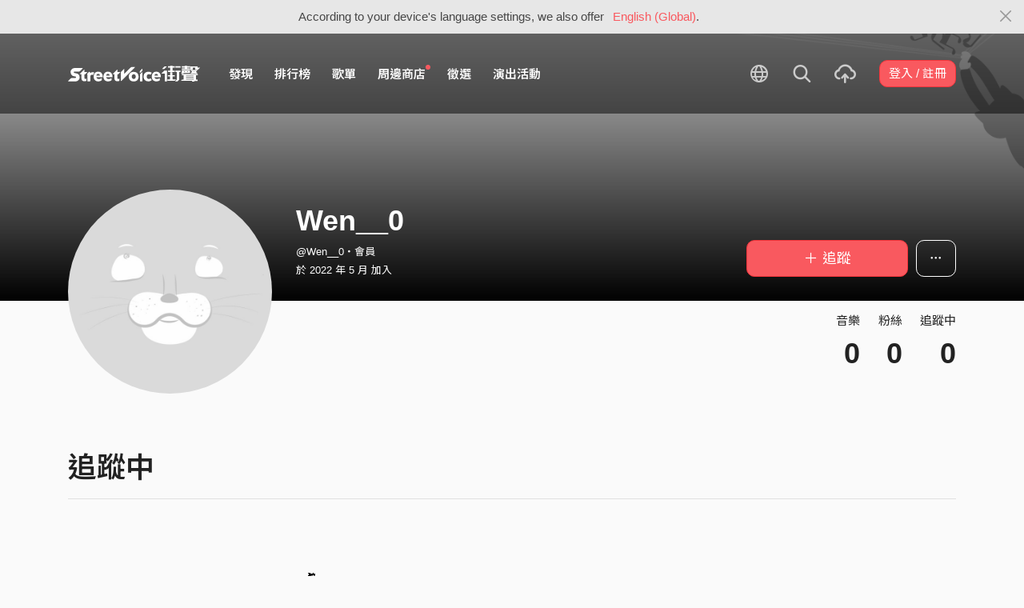

--- FILE ---
content_type: text/css
request_url: https://akstatic.streetvoice.com/asset/style/bootstrap.css?v=20260102
body_size: 54679
content:
/* 更新：2025-12-31 */
/*!
 * Bootstrap v4.1.3 (https://getbootstrap.com/)
 * Copyright 2011-2018 The Bootstrap Authors
 * Copyright 2011-2018 Twitter, Inc.
 * Licensed under MIT (https://github.com/twbs/bootstrap/blob/master/LICENSE)
 */@import"https://fonts.googleapis.com/earlyaccess/notosanstc.css";:root{--blue: #2cbcf4;--red: #f9595f;--yellow: #FFB600;--green: #42e2b0;--white: #fff;--gray: #444;--gray-dark: #222;--brand-color: #f9595f;--primary: #f9595f;--secondary: #f3f3f3;--success: #42e2b0;--info: #2cbcf4;--warning: #FFB600;--danger: #c9191d;--light: #fafafa;--dark: #222;--white: #fff;--gray: #444;--gray-light: #888;--gray-lighter: #d2d2d2;--red: #f9595f;--blue: #2cbcf4;--yellow: #FFB600;--green: #42e2b0;--clap-purple: #5f6cff;--fb: #3a5795;--twitter: #55ACEE;--x: #000000;--weibo: #E6162D;--wechat: #7bb32e;--qq: #41aae7;--instagram: #E1306C;--youtube: #ff0000;--apple: #222;--breakpoint-xs: 0;--breakpoint-sm: 576px;--breakpoint-md: 768px;--breakpoint-lg: 992px;--breakpoint-xl: 1200px;--breakpoint-xxl: 1320px;--font-family-sans-serif: PingFang TC, Arial, "Noto Sans TC", -apple-system, BlinkMacSystemFont, "Segoe UI", Roboto, "Helvetica Neue", sans-serif, "Apple Color Emoji", "Segoe UI Emoji", "Segoe UI Symbol", "Noto Color Emoji";--font-family-monospace: SFMono-Regular, Menlo, Monaco, Consolas, "Liberation Mono", "Courier New", monospace}*,*::before,*::after{box-sizing:border-box}:focus{outline:none}html{font-size:15px;font-family:sans-serif;line-height:1.15;-webkit-text-size-adjust:100%;-ms-text-size-adjust:100%;-ms-overflow-style:scrollbar;-webkit-tap-highlight-color:rgba(0,0,0,0);position:relative;min-height:100%;-webkit-font-smoothing:antialiased;-moz-osx-font-smoothing:grayscale}@-ms-viewport{width:device-width}article,aside,figcaption,figure,footer,header,hgroup,main,nav,section{display:block}body{margin:0;font-family:PingFang TC,Arial,"Noto Sans TC",-apple-system,BlinkMacSystemFont,"Segoe UI",Roboto,"Helvetica Neue",sans-serif,"Apple Color Emoji","Segoe UI Emoji","Segoe UI Symbol","Noto Color Emoji";font-size:1rem;font-weight:400;line-height:1.67;color:#222;text-align:left;background-color:#fafafa;overflow-x:hidden;-webkit-font-smoothing:antialiased;-moz-osx-font-smoothing:grayscale}body.windows{font-family:"interstate",Arial,“Microsoft JhengHei”,“微軟正黑體“,sans-serif !important}[tabindex="-1"]:focus{outline:0 !important}hr{box-sizing:content-box;height:0;overflow:visible}h1,h2,h3,h4,h5,h6{margin-top:0;margin-bottom:.5rem}p{margin-top:0;margin-bottom:1rem}abbr[title],abbr[data-original-title]{text-decoration:underline;text-decoration:underline dotted;cursor:help;border-bottom:0}address{margin-bottom:1rem;font-style:normal;line-height:inherit}ol,ul,dl{margin-top:0;margin-bottom:1rem}ol ol,ul ul,ol ul,ul ol{margin-bottom:0}dt{font-weight:600}dd{margin-bottom:.5rem;margin-left:0}blockquote{margin:0 0 1rem}dfn{font-style:italic}b,strong{font-weight:bolder}small{font-size:80%}sub,sup{position:relative;font-size:75%;line-height:0;vertical-align:baseline}sub{bottom:-0.25em}sup{top:-0.5em}a{color:#222;text-decoration:none;background-color:rgba(0,0,0,0);-webkit-text-decoration-skip:objects;outline:none}@media(min-width: 992px){a:hover{color:#000;text-decoration:none}}a:not([href]):not([tabindex]){color:inherit;text-decoration:none}a:not([href]):not([tabindex]):hover,a:not([href]):not([tabindex]):focus{color:inherit;text-decoration:none}a:not([href]):not([tabindex]):focus{outline:0}pre,code,kbd,samp{font-family:SFMono-Regular,Menlo,Monaco,Consolas,"Liberation Mono","Courier New",monospace;font-size:1em}pre{margin-top:0;margin-bottom:1rem;overflow:auto;-ms-overflow-style:scrollbar}figure{margin:0 0 1rem}img{vertical-align:middle;border-style:none}svg{overflow:hidden;vertical-align:middle}table{border-collapse:collapse}caption{padding-top:.75rem;padding-bottom:.75rem;color:#a8a8a8;text-align:left;caption-side:bottom}th{text-align:inherit}label{display:inline-block;margin-bottom:.5rem;font-weight:600}@media(min-width: 1200px){label{font-size:1.2rem}}button{border-radius:0}button:focus{outline:none}input,button,select,optgroup,textarea{margin:0;font-family:inherit;font-size:inherit;line-height:inherit}button,input{overflow:visible}button,select{text-transform:none}button,html [type=button],[type=reset],[type=submit]{-webkit-appearance:button}button::-moz-focus-inner,[type=button]::-moz-focus-inner,[type=reset]::-moz-focus-inner,[type=submit]::-moz-focus-inner{padding:0;border-style:none}input[type=radio],input[type=checkbox]{box-sizing:border-box;padding:0}input[type=date],input[type=time],input[type=datetime-local],input[type=month]{-webkit-appearance:listbox}textarea{overflow:auto;resize:vertical}fieldset{min-width:0;padding:0;margin:0;border:0}legend{display:block;width:100%;max-width:100%;padding:0;margin-bottom:.5rem;font-size:1.5rem;line-height:inherit;color:inherit;white-space:normal}progress{vertical-align:baseline}[type=number]::-webkit-inner-spin-button,[type=number]::-webkit-outer-spin-button{height:auto}[type=search]{outline-offset:-2px;-webkit-appearance:none}[type=search]::-webkit-search-cancel-button,[type=search]::-webkit-search-decoration{-webkit-appearance:none}::-webkit-file-upload-button{font:inherit;-webkit-appearance:button}output{display:inline-block}summary{display:list-item;cursor:pointer}template{display:none}[hidden]{display:none !important}.img-fluid{max-width:100%;height:auto}.img-full{width:100%}.img-thumbnail{padding:.25rem;background-color:#fafafa;border:1px solid #d2d2d2;border-radius:.25rem;max-width:100%;height:auto}.img-xs{width:20px;height:20px}.img-xs img{width:20px;height:20px}.img-sm{width:27px;height:27px}.img-sm img{width:27px;height:27px}.img-md{width:34px;height:34px}.img-md img{width:34px;height:34px}.img-lg{width:46px;height:46px}.img-lg img{width:46px;height:46px}.img-xl{width:60px;height:60px}.img-xl img{width:60px;height:60px}.img-xxl{width:72px;height:72px}.img-xxl img{width:72px;height:72px}.img-xxxl{width:86px;height:86px}.img-xxxl img{width:86px;height:86px}.img-xxxxl{width:100px;height:100px}.img-xxxxl img{width:100px;height:100px}.img-xxxxxl{width:120px;height:120px}.img-xxxxxl img{width:120px;height:120px}.img-circle{border-radius:50% !important;overflow:hidden}.img-circle img{border-radius:50%}.img-border-red img{border:2px solid #f9595f}.img-grayscale{-webkit-filter:grayscale(100%) !important;-moz-filter:grayscale(100%) !important;-ms-filter:grayscale(100%) !important;filter:grayscale(100%) !important}.container{width:100%;padding-right:15px;padding-left:15px;margin-right:auto;margin-left:auto}@media(min-width: 576px){.container{max-width:540px}}@media(min-width: 768px){.container{max-width:720px}}@media(min-width: 992px){.container{max-width:960px}}@media(min-width: 1200px){.container{max-width:1140px}}@media(min-width: 1320px){.container{max-width:1280px}}@media(max-width: 575.98px){.container{padding-right:25px;padding-left:25px}}.container-fluid{width:100%;padding-right:15px;padding-left:15px;margin-right:auto;margin-left:auto}.row{display:flex;flex-wrap:wrap;margin-right:-15px;margin-left:-15px}.row.row-s{margin-right:-10px;margin-left:-10px}.row.row-s [class^=col-],.row.row-s [class*=" col-"]{padding-right:10px;padding-left:10px}.row.row-sm{margin-right:-10px;margin-left:-10px}.row.row-sm>.col,.row.row-sm>[class*=col-]{padding-right:10px;padding-left:10px}.row.row-xs{margin-right:-5px;margin-left:-5px}.row.row-xs>.col,.row.row-xs>[class*=col-]{padding-right:5px;padding-left:5px}.no-gutters{margin-right:0;margin-left:0}.no-gutters>.col,.no-gutters>[class*=col-]{padding-right:0;padding-left:0}.col-xxl,.col-xxl-auto,.col-xxl-12,.col-xxl-11,.col-xxl-10,.col-xxl-9,.col-xxl-8,.col-xxl-7,.col-xxl-6,.col-xxl-5,.col-xxl-4,.col-xxl-3,.col-xxl-2,.col-xxl-1,.col-xl,.col-xl-auto,.col-xl-12,.col-xl-11,.col-xl-10,.col-xl-9,.col-xl-8,.col-xl-7,.col-xl-6,.col-xl-5,.col-xl-4,.col-xl-3,.col-xl-2,.col-xl-1,.col-lg,.col-lg-auto,.col-lg-12,.col-lg-11,.col-lg-10,.col-lg-9,.col-lg-8,.col-lg-7,.col-lg-6,.col-lg-5,.col-lg-4,.col-lg-3,.col-lg-2,.col-lg-1,.col-md,.col-md-auto,.col-md-12,.col-md-11,.col-md-10,.col-md-9,.col-md-8,.col-md-7,.col-md-6,.col-md-5,.col-md-4,.col-md-3,.col-md-2,.col-md-1,.col-sm,.col-sm-auto,.col-sm-12,.col-sm-11,.col-sm-10,.col-sm-9,.col-sm-8,.col-sm-7,.col-sm-6,.col-sm-5,.col-sm-4,.col-sm-3,.col-sm-2,.col-sm-1,.col,.col-auto,.col-12,.col-11,.col-10,.col-9,.col-8,.col-7,.col-6,.col-5,.col-4,.col-3,.col-2,.col-1{position:relative;width:100%;min-height:1px;padding-right:15px;padding-left:15px}.col{flex-basis:0;flex-grow:1;max-width:100%}.col-auto{flex:0 0 auto;width:auto;max-width:none}.col-1{flex:0 0 8.3333333333%;max-width:8.3333333333%}.col-2{flex:0 0 16.6666666667%;max-width:16.6666666667%}.col-3{flex:0 0 25%;max-width:25%}.col-4{flex:0 0 33.3333333333%;max-width:33.3333333333%}.col-5{flex:0 0 41.6666666667%;max-width:41.6666666667%}.col-6{flex:0 0 50%;max-width:50%}.col-7{flex:0 0 58.3333333333%;max-width:58.3333333333%}.col-8{flex:0 0 66.6666666667%;max-width:66.6666666667%}.col-9{flex:0 0 75%;max-width:75%}.col-10{flex:0 0 83.3333333333%;max-width:83.3333333333%}.col-11{flex:0 0 91.6666666667%;max-width:91.6666666667%}.col-12{flex:0 0 100%;max-width:100%}.order-first{order:-1}.order-last{order:13}.order-0{order:0}.order-1{order:1}.order-2{order:2}.order-3{order:3}.order-4{order:4}.order-5{order:5}.order-6{order:6}.order-7{order:7}.order-8{order:8}.order-9{order:9}.order-10{order:10}.order-11{order:11}.order-12{order:12}.offset-1{margin-left:8.3333333333%}.offset-2{margin-left:16.6666666667%}.offset-3{margin-left:25%}.offset-4{margin-left:33.3333333333%}.offset-5{margin-left:41.6666666667%}.offset-6{margin-left:50%}.offset-7{margin-left:58.3333333333%}.offset-8{margin-left:66.6666666667%}.offset-9{margin-left:75%}.offset-10{margin-left:83.3333333333%}.offset-11{margin-left:91.6666666667%}@media(min-width: 576px){.col-sm{flex-basis:0;flex-grow:1;max-width:100%}.col-sm-auto{flex:0 0 auto;width:auto;max-width:none}.col-sm-1{flex:0 0 8.3333333333%;max-width:8.3333333333%}.col-sm-2{flex:0 0 16.6666666667%;max-width:16.6666666667%}.col-sm-3{flex:0 0 25%;max-width:25%}.col-sm-4{flex:0 0 33.3333333333%;max-width:33.3333333333%}.col-sm-5{flex:0 0 41.6666666667%;max-width:41.6666666667%}.col-sm-6{flex:0 0 50%;max-width:50%}.col-sm-7{flex:0 0 58.3333333333%;max-width:58.3333333333%}.col-sm-8{flex:0 0 66.6666666667%;max-width:66.6666666667%}.col-sm-9{flex:0 0 75%;max-width:75%}.col-sm-10{flex:0 0 83.3333333333%;max-width:83.3333333333%}.col-sm-11{flex:0 0 91.6666666667%;max-width:91.6666666667%}.col-sm-12{flex:0 0 100%;max-width:100%}.order-sm-first{order:-1}.order-sm-last{order:13}.order-sm-0{order:0}.order-sm-1{order:1}.order-sm-2{order:2}.order-sm-3{order:3}.order-sm-4{order:4}.order-sm-5{order:5}.order-sm-6{order:6}.order-sm-7{order:7}.order-sm-8{order:8}.order-sm-9{order:9}.order-sm-10{order:10}.order-sm-11{order:11}.order-sm-12{order:12}.offset-sm-0{margin-left:0}.offset-sm-1{margin-left:8.3333333333%}.offset-sm-2{margin-left:16.6666666667%}.offset-sm-3{margin-left:25%}.offset-sm-4{margin-left:33.3333333333%}.offset-sm-5{margin-left:41.6666666667%}.offset-sm-6{margin-left:50%}.offset-sm-7{margin-left:58.3333333333%}.offset-sm-8{margin-left:66.6666666667%}.offset-sm-9{margin-left:75%}.offset-sm-10{margin-left:83.3333333333%}.offset-sm-11{margin-left:91.6666666667%}}@media(min-width: 768px){.col-md{flex-basis:0;flex-grow:1;max-width:100%}.col-md-auto{flex:0 0 auto;width:auto;max-width:none}.col-md-1{flex:0 0 8.3333333333%;max-width:8.3333333333%}.col-md-2{flex:0 0 16.6666666667%;max-width:16.6666666667%}.col-md-3{flex:0 0 25%;max-width:25%}.col-md-4{flex:0 0 33.3333333333%;max-width:33.3333333333%}.col-md-5{flex:0 0 41.6666666667%;max-width:41.6666666667%}.col-md-6{flex:0 0 50%;max-width:50%}.col-md-7{flex:0 0 58.3333333333%;max-width:58.3333333333%}.col-md-8{flex:0 0 66.6666666667%;max-width:66.6666666667%}.col-md-9{flex:0 0 75%;max-width:75%}.col-md-10{flex:0 0 83.3333333333%;max-width:83.3333333333%}.col-md-11{flex:0 0 91.6666666667%;max-width:91.6666666667%}.col-md-12{flex:0 0 100%;max-width:100%}.order-md-first{order:-1}.order-md-last{order:13}.order-md-0{order:0}.order-md-1{order:1}.order-md-2{order:2}.order-md-3{order:3}.order-md-4{order:4}.order-md-5{order:5}.order-md-6{order:6}.order-md-7{order:7}.order-md-8{order:8}.order-md-9{order:9}.order-md-10{order:10}.order-md-11{order:11}.order-md-12{order:12}.offset-md-0{margin-left:0}.offset-md-1{margin-left:8.3333333333%}.offset-md-2{margin-left:16.6666666667%}.offset-md-3{margin-left:25%}.offset-md-4{margin-left:33.3333333333%}.offset-md-5{margin-left:41.6666666667%}.offset-md-6{margin-left:50%}.offset-md-7{margin-left:58.3333333333%}.offset-md-8{margin-left:66.6666666667%}.offset-md-9{margin-left:75%}.offset-md-10{margin-left:83.3333333333%}.offset-md-11{margin-left:91.6666666667%}}@media(min-width: 992px){.col-lg{flex-basis:0;flex-grow:1;max-width:100%}.col-lg-auto{flex:0 0 auto;width:auto;max-width:none}.col-lg-1{flex:0 0 8.3333333333%;max-width:8.3333333333%}.col-lg-2{flex:0 0 16.6666666667%;max-width:16.6666666667%}.col-lg-3{flex:0 0 25%;max-width:25%}.col-lg-4{flex:0 0 33.3333333333%;max-width:33.3333333333%}.col-lg-5{flex:0 0 41.6666666667%;max-width:41.6666666667%}.col-lg-6{flex:0 0 50%;max-width:50%}.col-lg-7{flex:0 0 58.3333333333%;max-width:58.3333333333%}.col-lg-8{flex:0 0 66.6666666667%;max-width:66.6666666667%}.col-lg-9{flex:0 0 75%;max-width:75%}.col-lg-10{flex:0 0 83.3333333333%;max-width:83.3333333333%}.col-lg-11{flex:0 0 91.6666666667%;max-width:91.6666666667%}.col-lg-12{flex:0 0 100%;max-width:100%}.order-lg-first{order:-1}.order-lg-last{order:13}.order-lg-0{order:0}.order-lg-1{order:1}.order-lg-2{order:2}.order-lg-3{order:3}.order-lg-4{order:4}.order-lg-5{order:5}.order-lg-6{order:6}.order-lg-7{order:7}.order-lg-8{order:8}.order-lg-9{order:9}.order-lg-10{order:10}.order-lg-11{order:11}.order-lg-12{order:12}.offset-lg-0{margin-left:0}.offset-lg-1{margin-left:8.3333333333%}.offset-lg-2{margin-left:16.6666666667%}.offset-lg-3{margin-left:25%}.offset-lg-4{margin-left:33.3333333333%}.offset-lg-5{margin-left:41.6666666667%}.offset-lg-6{margin-left:50%}.offset-lg-7{margin-left:58.3333333333%}.offset-lg-8{margin-left:66.6666666667%}.offset-lg-9{margin-left:75%}.offset-lg-10{margin-left:83.3333333333%}.offset-lg-11{margin-left:91.6666666667%}}@media(min-width: 1200px){.col-xl{flex-basis:0;flex-grow:1;max-width:100%}.col-xl-auto{flex:0 0 auto;width:auto;max-width:none}.col-xl-1{flex:0 0 8.3333333333%;max-width:8.3333333333%}.col-xl-2{flex:0 0 16.6666666667%;max-width:16.6666666667%}.col-xl-3{flex:0 0 25%;max-width:25%}.col-xl-4{flex:0 0 33.3333333333%;max-width:33.3333333333%}.col-xl-5{flex:0 0 41.6666666667%;max-width:41.6666666667%}.col-xl-6{flex:0 0 50%;max-width:50%}.col-xl-7{flex:0 0 58.3333333333%;max-width:58.3333333333%}.col-xl-8{flex:0 0 66.6666666667%;max-width:66.6666666667%}.col-xl-9{flex:0 0 75%;max-width:75%}.col-xl-10{flex:0 0 83.3333333333%;max-width:83.3333333333%}.col-xl-11{flex:0 0 91.6666666667%;max-width:91.6666666667%}.col-xl-12{flex:0 0 100%;max-width:100%}.order-xl-first{order:-1}.order-xl-last{order:13}.order-xl-0{order:0}.order-xl-1{order:1}.order-xl-2{order:2}.order-xl-3{order:3}.order-xl-4{order:4}.order-xl-5{order:5}.order-xl-6{order:6}.order-xl-7{order:7}.order-xl-8{order:8}.order-xl-9{order:9}.order-xl-10{order:10}.order-xl-11{order:11}.order-xl-12{order:12}.offset-xl-0{margin-left:0}.offset-xl-1{margin-left:8.3333333333%}.offset-xl-2{margin-left:16.6666666667%}.offset-xl-3{margin-left:25%}.offset-xl-4{margin-left:33.3333333333%}.offset-xl-5{margin-left:41.6666666667%}.offset-xl-6{margin-left:50%}.offset-xl-7{margin-left:58.3333333333%}.offset-xl-8{margin-left:66.6666666667%}.offset-xl-9{margin-left:75%}.offset-xl-10{margin-left:83.3333333333%}.offset-xl-11{margin-left:91.6666666667%}}@media(min-width: 1320px){.col-xxl{flex-basis:0;flex-grow:1;max-width:100%}.col-xxl-auto{flex:0 0 auto;width:auto;max-width:none}.col-xxl-1{flex:0 0 8.3333333333%;max-width:8.3333333333%}.col-xxl-2{flex:0 0 16.6666666667%;max-width:16.6666666667%}.col-xxl-3{flex:0 0 25%;max-width:25%}.col-xxl-4{flex:0 0 33.3333333333%;max-width:33.3333333333%}.col-xxl-5{flex:0 0 41.6666666667%;max-width:41.6666666667%}.col-xxl-6{flex:0 0 50%;max-width:50%}.col-xxl-7{flex:0 0 58.3333333333%;max-width:58.3333333333%}.col-xxl-8{flex:0 0 66.6666666667%;max-width:66.6666666667%}.col-xxl-9{flex:0 0 75%;max-width:75%}.col-xxl-10{flex:0 0 83.3333333333%;max-width:83.3333333333%}.col-xxl-11{flex:0 0 91.6666666667%;max-width:91.6666666667%}.col-xxl-12{flex:0 0 100%;max-width:100%}.order-xxl-first{order:-1}.order-xxl-last{order:13}.order-xxl-0{order:0}.order-xxl-1{order:1}.order-xxl-2{order:2}.order-xxl-3{order:3}.order-xxl-4{order:4}.order-xxl-5{order:5}.order-xxl-6{order:6}.order-xxl-7{order:7}.order-xxl-8{order:8}.order-xxl-9{order:9}.order-xxl-10{order:10}.order-xxl-11{order:11}.order-xxl-12{order:12}.offset-xxl-0{margin-left:0}.offset-xxl-1{margin-left:8.3333333333%}.offset-xxl-2{margin-left:16.6666666667%}.offset-xxl-3{margin-left:25%}.offset-xxl-4{margin-left:33.3333333333%}.offset-xxl-5{margin-left:41.6666666667%}.offset-xxl-6{margin-left:50%}.offset-xxl-7{margin-left:58.3333333333%}.offset-xxl-8{margin-left:66.6666666667%}.offset-xxl-9{margin-left:75%}.offset-xxl-10{margin-left:83.3333333333%}.offset-xxl-11{margin-left:91.6666666667%}}.form-control{display:block;width:100%;height:calc(2.134rem + 2px);padding:.232rem .75rem;font-size:1rem;line-height:1.67;color:#444;background-color:#fff;background-clip:padding-box;border:1px solid #e4e4e4;border-radius:.67rem;transition:border-color .15s ease-in-out,box-shadow .15s ease-in-out}@media screen and (prefers-reduced-motion: reduce){.form-control{transition:none}}@media(max-width: 991.98px){.form-control{font-size:16px}}.form-control::-ms-expand{background-color:rgba(0,0,0,0);border:0}.form-control:focus{color:#444;background-color:#fff;border-color:#f9595f;outline:0}.form-control::placeholder{color:#a8a8a8;opacity:1}.form-control:disabled,.form-control[readonly]{background-color:#e4e4e4;opacity:1;border:1px solid #d2d2d2;color:rgba(68,68,68,.5)}.form-control.with-text-count{padding-right:3.5rem}select.form-control:focus::-ms-value{color:#444;background-color:#fff}.form-control-file,.form-control-range{display:block;width:100%}.col-form-label{padding-top:calc(0.232rem + 1px);padding-bottom:calc(0.232rem + 1px);margin-bottom:0;font-size:inherit;line-height:1.67}.col-form-label-lg{padding-top:calc(0.467rem + 1px);padding-bottom:calc(0.467rem + 1px);font-size:1.2rem;line-height:1.67}.col-form-label-sm{padding-top:calc(0.2rem + 1px);padding-bottom:calc(0.2rem + 1px);font-size:.8rem;line-height:1.67}.form-control-plaintext{display:block;width:100%;padding-top:.232rem;padding-bottom:.232rem;margin-bottom:0;line-height:1.67;color:#222;background-color:rgba(0,0,0,0);border:solid rgba(0,0,0,0);border-width:1px 0}.form-control-plaintext.form-control-sm,.form-control-plaintext.form-control-lg{padding-right:0;padding-left:0}.form-control-sm{height:calc(1.736rem + 2px);padding:.2rem .5rem;font-size:.8rem;line-height:1.67;border-radius:.25rem}.form-control-lg{height:calc(2.938rem + 2px);padding:.467rem 1rem;font-size:1.2rem;line-height:1.67;border-radius:.67rem}select.form-control[size],select.form-control[multiple]{height:auto}textarea.form-control{height:auto;padding-top:.5rem;padding-bottom:.5rem}textarea.form-control.autoheight{min-height:43px}.form-group{margin-bottom:1.5rem}.form-group.position-relative .text-count{position:absolute;right:1.2rem;bottom:.4rem;font-size:.8rem}.form-group.position-relative .form-control.is-invalid~.text-count{bottom:2.1rem}.form-group.position-relative .form-control.form-control-lg~.text-count{bottom:.8rem}.form-group.position-relative .form-control.form-control-lg.is-invalid~.text-count{bottom:2.6rem}.form-group.position-relative textarea.form-control~.text-count{bottom:.6rem}.form-group.is-invalid .invalid-feedback{display:block}.form-group.is-invalid input,.form-group.is-invalid textarea,.form-group.is-invalid .dropdown-toggle{border-color:#c9191d !important}.form-text{display:block;margin-top:.25rem}.form-row{display:flex;flex-wrap:wrap;margin-right:-5px;margin-left:-5px}.form-row>.col,.form-row>[class*=col-]{padding-right:5px;padding-left:5px}.form-check{position:relative;display:block;padding-left:1.25rem}.form-check-input{position:absolute;margin-top:.45rem;margin-left:-1.25rem}.form-check-input:disabled~.form-check-label{color:#a8a8a8}.form-check-label{margin-bottom:0;font-weight:400;font-size:1rem}.form-check-inline{display:inline-flex;align-items:center;padding-left:0;margin-right:.75rem}.form-check-inline .form-check-input{position:static;margin-top:0;margin-right:.3125rem;margin-left:0}.valid-feedback{display:none;width:100%;margin-top:.25rem;font-size:90%;color:#42e2b0}.valid-tooltip{position:absolute;top:100%;z-index:5;display:none;max-width:100%;padding:.25rem .5rem;margin-top:.1rem;font-size:.8rem;line-height:1.67;color:#a8a8a8;background-color:#42e2b0;border-radius:.25rem}.was-validated .form-control:valid,.form-control.is-valid,.was-validated .custom-select:valid,.custom-select.is-valid,.was-validated .input-group:valid,.input-group.is-valid{border-color:#42e2b0;z-index:3}.was-validated .form-control:valid:focus,.form-control.is-valid:focus,.was-validated .custom-select:valid:focus,.custom-select.is-valid:focus,.was-validated .input-group:valid:focus,.input-group.is-valid:focus{border-color:#42e2b0}.was-validated .form-control:valid~.valid-feedback,.was-validated .form-control:valid~.valid-tooltip,.form-control.is-valid~.valid-feedback,.form-control.is-valid~.valid-tooltip,.was-validated .custom-select:valid~.valid-feedback,.was-validated .custom-select:valid~.valid-tooltip,.custom-select.is-valid~.valid-feedback,.custom-select.is-valid~.valid-tooltip,.was-validated .input-group:valid~.valid-feedback,.was-validated .input-group:valid~.valid-tooltip,.input-group.is-valid~.valid-feedback,.input-group.is-valid~.valid-tooltip{display:block}.was-validated .form-control:valid~.input-group-append .btn,.form-control.is-valid~.input-group-append .btn,.was-validated .custom-select:valid~.input-group-append .btn,.custom-select.is-valid~.input-group-append .btn,.was-validated .input-group:valid~.input-group-append .btn,.input-group.is-valid~.input-group-append .btn{border-color:#42e2b0}.was-validated .form-control-file:valid~.valid-feedback,.was-validated .form-control-file:valid~.valid-tooltip,.form-control-file.is-valid~.valid-feedback,.form-control-file.is-valid~.valid-tooltip{display:block}.was-validated .form-check-input:valid~.form-check-label,.form-check-input.is-valid~.form-check-label{color:#42e2b0}.was-validated .form-check-input:valid~.valid-feedback,.was-validated .form-check-input:valid~.valid-tooltip,.form-check-input.is-valid~.valid-feedback,.form-check-input.is-valid~.valid-tooltip{display:block}.was-validated .custom-control-input:valid~.custom-control-label,.custom-control-input.is-valid~.custom-control-label{color:#42e2b0}.was-validated .custom-control-input:valid~.custom-control-label::before,.custom-control-input.is-valid~.custom-control-label::before{background-color:hsl(161.25,73.3944954128%,82.2549019608%)}.was-validated .custom-control-input:valid~.valid-feedback,.was-validated .custom-control-input:valid~.valid-tooltip,.custom-control-input.is-valid~.valid-feedback,.custom-control-input.is-valid~.valid-tooltip{display:block}.was-validated .custom-control-input:valid:checked~.custom-control-label::before,.custom-control-input.is-valid:checked~.custom-control-label::before{background-color:hsl(161.25,73.3944954128%,67.2549019608%)}.was-validated .custom-control-input:valid:focus~.custom-control-label::before,.custom-control-input.is-valid:focus~.custom-control-label::before{box-shadow:0 0 0 1px #fafafa,0 0 0 .2rem rgba(66,226,176,.25)}.was-validated .custom-file-input:valid~.custom-file-label,.custom-file-input.is-valid~.custom-file-label{border-color:#42e2b0}.was-validated .custom-file-input:valid~.custom-file-label::after,.custom-file-input.is-valid~.custom-file-label::after{border-color:inherit}.was-validated .custom-file-input:valid~.valid-feedback,.was-validated .custom-file-input:valid~.valid-tooltip,.custom-file-input.is-valid~.valid-feedback,.custom-file-input.is-valid~.valid-tooltip{display:block}.was-validated .custom-file-input:valid:focus~.custom-file-label,.custom-file-input.is-valid:focus~.custom-file-label{box-shadow:0 0 0 .2rem rgba(66,226,176,.25)}.invalid-feedback{display:none;width:100%;margin-top:.25rem;font-size:90%;color:#c9191d}.invalid-tooltip{position:absolute;top:100%;z-index:5;display:none;max-width:100%;padding:.25rem .5rem;margin-top:.1rem;font-size:.8rem;line-height:1.67;color:#fff;background-color:#c9191d;border-radius:.25rem}.was-validated .form-control:invalid,.form-control.is-invalid,.was-validated .custom-select:invalid,.custom-select.is-invalid,.was-validated .input-group:invalid,.input-group.is-invalid{border-color:#c9191d;z-index:3}.was-validated .form-control:invalid:focus,.form-control.is-invalid:focus,.was-validated .custom-select:invalid:focus,.custom-select.is-invalid:focus,.was-validated .input-group:invalid:focus,.input-group.is-invalid:focus{border-color:#c9191d}.was-validated .form-control:invalid~.invalid-feedback,.was-validated .form-control:invalid~.invalid-tooltip,.form-control.is-invalid~.invalid-feedback,.form-control.is-invalid~.invalid-tooltip,.was-validated .custom-select:invalid~.invalid-feedback,.was-validated .custom-select:invalid~.invalid-tooltip,.custom-select.is-invalid~.invalid-feedback,.custom-select.is-invalid~.invalid-tooltip,.was-validated .input-group:invalid~.invalid-feedback,.was-validated .input-group:invalid~.invalid-tooltip,.input-group.is-invalid~.invalid-feedback,.input-group.is-invalid~.invalid-tooltip{display:block}.was-validated .form-control:invalid~.input-group-append .btn,.form-control.is-invalid~.input-group-append .btn,.was-validated .custom-select:invalid~.input-group-append .btn,.custom-select.is-invalid~.input-group-append .btn,.was-validated .input-group:invalid~.input-group-append .btn,.input-group.is-invalid~.input-group-append .btn{border-color:#c9191d}.was-validated .form-control-file:invalid~.invalid-feedback,.was-validated .form-control-file:invalid~.invalid-tooltip,.form-control-file.is-invalid~.invalid-feedback,.form-control-file.is-invalid~.invalid-tooltip{display:block}.was-validated .form-check-input:invalid~.form-check-label,.form-check-input.is-invalid~.form-check-label{color:#c9191d}.was-validated .form-check-input:invalid~.invalid-feedback,.was-validated .form-check-input:invalid~.invalid-tooltip,.form-check-input.is-invalid~.invalid-feedback,.form-check-input.is-invalid~.invalid-tooltip{display:block}.was-validated .custom-control-input:invalid~.custom-control-label,.custom-control-input.is-invalid~.custom-control-label{color:#c9191d}.was-validated .custom-control-input:invalid~.custom-control-label::before,.custom-control-input.is-invalid~.custom-control-label::before{background-color:rgb(237.6880530973,115.8119469027,118.5818584071)}.was-validated .custom-control-input:invalid~.invalid-feedback,.was-validated .custom-control-input:invalid~.invalid-tooltip,.custom-control-input.is-invalid~.invalid-feedback,.custom-control-input.is-invalid~.invalid-tooltip{display:block}.was-validated .custom-control-input:invalid:checked~.custom-control-label::before,.custom-control-input.is-invalid:checked~.custom-control-label::before{background-color:rgb(229.2256637168,47.7743362832,51.8982300885)}.was-validated .custom-control-input:invalid:focus~.custom-control-label::before,.custom-control-input.is-invalid:focus~.custom-control-label::before{box-shadow:0 0 0 1px #fafafa,0 0 0 .2rem rgba(201,25,29,.25)}.was-validated .custom-file-input:invalid~.custom-file-label,.custom-file-input.is-invalid~.custom-file-label{border-color:#c9191d}.was-validated .custom-file-input:invalid~.custom-file-label::after,.custom-file-input.is-invalid~.custom-file-label::after{border-color:inherit}.was-validated .custom-file-input:invalid~.invalid-feedback,.was-validated .custom-file-input:invalid~.invalid-tooltip,.custom-file-input.is-invalid~.invalid-feedback,.custom-file-input.is-invalid~.invalid-tooltip{display:block}.was-validated .custom-file-input:invalid:focus~.custom-file-label,.custom-file-input.is-invalid:focus~.custom-file-label{box-shadow:0 0 0 .2rem rgba(201,25,29,.25)}.form-inline{display:flex;flex-flow:row wrap;align-items:center}.form-inline .form-check{width:100%}@media(min-width: 576px){.form-inline label{display:flex;align-items:center;justify-content:center;margin-bottom:0}.form-inline .form-group{display:flex;flex:0 0 auto;flex-flow:row wrap;align-items:center;margin-bottom:0}.form-inline .form-control{display:inline-block;width:auto;vertical-align:middle}.form-inline .form-control-plaintext{display:inline-block}.form-inline .input-group,.form-inline .custom-select{width:auto}.form-inline .form-check{display:flex;align-items:center;justify-content:center;width:auto;padding-left:0}.form-inline .form-check-input{position:relative;margin-top:0;margin-right:.25rem;margin-left:0}.form-inline .custom-control{align-items:center;justify-content:center}.form-inline .custom-control-label{margin-bottom:0}}.field-icon{right:1rem;top:50%;margin-top:-12px;color:#a8a8a8;z-index:2}.btn{display:inline-block;font-weight:400;text-align:center;white-space:nowrap;vertical-align:middle;user-select:none;border:1px solid rgba(0,0,0,0);padding:.232rem .75rem;font-size:1rem;line-height:1.67;border-radius:.67rem;transition:color .15s ease-in-out,background-color .15s ease-in-out,border-color .15s ease-in-out,box-shadow .15s ease-in-out}@media screen and (prefers-reduced-motion: reduce){.btn{transition:none}}.btn:hover,.btn:focus{text-decoration:none}.btn:focus,.btn.focus{outline:0}.btn.disabled,.btn:disabled{opacity:.5}.btn:not(:disabled):not(.disabled){cursor:pointer}a.btn.disabled,fieldset:disabled a.btn{pointer-events:none}.btn-primary{color:#fff;background-color:#f9595f;border-color:hsl(357.75,93.023255814%,58.7745098039%)}@media(min-width: 992px){.btn-primary:hover{color:#fff;background-color:hsl(357.75,93.023255814%,58.7745098039%);border-color:hsl(357.75,93.023255814%,56.2745098039%)}}.btn-primary.disabled,.btn-primary:disabled{color:#fff;background-color:#f9595f;border-color:#f9595f}.btn-primary:not(:disabled):not(.disabled):active,.btn-primary:not(:disabled):not(.disabled).active,.show>.btn-primary.dropdown-toggle{color:#fff;background-color:hsl(357.75,93.023255814%,56.2745098039%);border-color:hsl(357.75,93.023255814%,53.7745098039%)}.btn-secondary{color:#a8a8a8;background-color:#f3f3f3;border-color:hsl(0,0%,87.7941176471%)}@media(min-width: 992px){.btn-secondary:hover{color:#a8a8a8;background-color:hsl(0,0%,87.7941176471%);border-color:rgb(217.5,217.5,217.5)}}.btn-secondary.disabled,.btn-secondary:disabled{color:#a8a8a8;background-color:#f3f3f3;border-color:#f3f3f3}.btn-secondary:not(:disabled):not(.disabled):active,.btn-secondary:not(:disabled):not(.disabled).active,.show>.btn-secondary.dropdown-toggle{color:#a8a8a8;background-color:rgb(217.5,217.5,217.5);border-color:hsl(0,0%,82.7941176471%)}.btn-success{color:#a8a8a8;background-color:#42e2b0;border-color:hsl(161.25,73.3944954128%,49.7549019608%)}@media(min-width: 992px){.btn-success:hover{color:#a8a8a8;background-color:hsl(161.25,73.3944954128%,49.7549019608%);border-color:hsl(161.25,73.3944954128%,47.2549019608%)}}.btn-success.disabled,.btn-success:disabled{color:#a8a8a8;background-color:#42e2b0;border-color:#42e2b0}.btn-success:not(:disabled):not(.disabled):active,.btn-success:not(:disabled):not(.disabled).active,.show>.btn-success.dropdown-toggle{color:#a8a8a8;background-color:hsl(161.25,73.3944954128%,47.2549019608%);border-color:hsl(161.25,73.3944954128%,44.7549019608%)}.btn-info{color:#a8a8a8;background-color:#2cbcf4;border-color:rgb(12.375,174.375,237.375)}@media(min-width: 992px){.btn-info:hover{color:#fff;background-color:rgb(12.375,174.375,237.375);border-color:hsl(196.8,90.0900900901%,46.4705882353%)}}.btn-info.disabled,.btn-info:disabled{color:#a8a8a8;background-color:#2cbcf4;border-color:#2cbcf4}.btn-info:not(:disabled):not(.disabled):active,.btn-info:not(:disabled):not(.disabled).active,.show>.btn-info.dropdown-toggle{color:#fff;background-color:hsl(196.8,90.0900900901%,46.4705882353%);border-color:hsl(196.8,90.0900900901%,43.9705882353%)}.btn-warning{color:#a8a8a8;background-color:#ffb600;border-color:rgb(216.75,154.7,0)}@media(min-width: 992px){.btn-warning:hover{color:#a8a8a8;background-color:rgb(216.75,154.7,0);border-color:rgb(204,145.6,0)}}.btn-warning.disabled,.btn-warning:disabled{color:#a8a8a8;background-color:#ffb600;border-color:#ffb600}.btn-warning:not(:disabled):not(.disabled):active,.btn-warning:not(:disabled):not(.disabled).active,.show>.btn-warning.dropdown-toggle{color:#a8a8a8;background-color:rgb(204,145.6,0);border-color:rgb(191.25,136.5,0)}.btn-danger{color:#fff;background-color:#c9191d;border-color:rgb(166.9811946903,20.7688053097,24.0918141593)}@media(min-width: 992px){.btn-danger:hover{color:#fff;background-color:rgb(166.9811946903,20.7688053097,24.0918141593);border-color:rgb(155.6415929204,19.3584070796,22.4557522124)}}.btn-danger.disabled,.btn-danger:disabled{color:#fff;background-color:#c9191d;border-color:#c9191d}.btn-danger:not(:disabled):not(.disabled):active,.btn-danger:not(:disabled):not(.disabled).active,.show>.btn-danger.dropdown-toggle{color:#fff;background-color:rgb(155.6415929204,19.3584070796,22.4557522124);border-color:rgb(144.3019911504,17.9480088496,20.8196902655)}.btn-light{color:#a8a8a8;background-color:#fafafa;border-color:hsl(0,0%,90.5392156863%)}@media(min-width: 992px){.btn-light:hover{color:#a8a8a8;background-color:hsl(0,0%,90.5392156863%);border-color:rgb(224.5,224.5,224.5)}}.btn-light.disabled,.btn-light:disabled{color:#a8a8a8;background-color:#fafafa;border-color:#fafafa}.btn-light:not(:disabled):not(.disabled):active,.btn-light:not(:disabled):not(.disabled).active,.show>.btn-light.dropdown-toggle{color:#a8a8a8;background-color:rgb(224.5,224.5,224.5);border-color:hsl(0,0%,85.5392156863%)}.btn-dark{color:#fff;background-color:#222;border-color:hsl(0,0%,5.8333333333%)}@media(min-width: 992px){.btn-dark:hover{color:#fff;background-color:hsl(0,0%,5.8333333333%);border-color:rgb(8.5,8.5,8.5)}}.btn-dark.disabled,.btn-dark:disabled{color:#fff;background-color:#222;border-color:#222}.btn-dark:not(:disabled):not(.disabled):active,.btn-dark:not(:disabled):not(.disabled).active,.show>.btn-dark.dropdown-toggle{color:#fff;background-color:rgb(8.5,8.5,8.5);border-color:rgb(2.125,2.125,2.125)}.btn-white{color:#a8a8a8;background-color:#fff;border-color:hsl(0,0%,92.5%)}@media(min-width: 992px){.btn-white:hover{color:#a8a8a8;background-color:hsl(0,0%,92.5%);border-color:hsl(0,0%,90%)}}.btn-white.disabled,.btn-white:disabled{color:#a8a8a8;background-color:#fff;border-color:#fff}.btn-white:not(:disabled):not(.disabled):active,.btn-white:not(:disabled):not(.disabled).active,.show>.btn-white.dropdown-toggle{color:#a8a8a8;background-color:hsl(0,0%,90%);border-color:hsl(0,0%,87.5%)}.btn-gray{color:#fff;background-color:#444;border-color:hsl(0,0%,19.1666666667%)}@media(min-width: 992px){.btn-gray:hover{color:#fff;background-color:hsl(0,0%,19.1666666667%);border-color:rgb(42.5,42.5,42.5)}}.btn-gray.disabled,.btn-gray:disabled{color:#fff;background-color:#444;border-color:#444}.btn-gray:not(:disabled):not(.disabled):active,.btn-gray:not(:disabled):not(.disabled).active,.show>.btn-gray.dropdown-toggle{color:#fff;background-color:rgb(42.5,42.5,42.5);border-color:hsl(0,0%,14.1666666667%)}.btn-gray-light{color:#fff;background-color:#888;border-color:hsl(0,0%,45.8333333333%)}@media(min-width: 992px){.btn-gray-light:hover{color:#fff;background-color:hsl(0,0%,45.8333333333%);border-color:rgb(110.5,110.5,110.5)}}.btn-gray-light.disabled,.btn-gray-light:disabled{color:#fff;background-color:#888;border-color:#888}.btn-gray-light:not(:disabled):not(.disabled):active,.btn-gray-light:not(:disabled):not(.disabled).active,.show>.btn-gray-light.dropdown-toggle{color:#fff;background-color:rgb(110.5,110.5,110.5);border-color:hsl(0,0%,40.8333333333%)}.btn-gray-lighter{color:#a8a8a8;background-color:#d2d2d2;border-color:hsl(0,0%,74.8529411765%)}@media(min-width: 992px){.btn-gray-lighter:hover{color:#a8a8a8;background-color:hsl(0,0%,74.8529411765%);border-color:rgb(184.5,184.5,184.5)}}.btn-gray-lighter.disabled,.btn-gray-lighter:disabled{color:#a8a8a8;background-color:#d2d2d2;border-color:#d2d2d2}.btn-gray-lighter:not(:disabled):not(.disabled):active,.btn-gray-lighter:not(:disabled):not(.disabled).active,.show>.btn-gray-lighter.dropdown-toggle{color:#a8a8a8;background-color:rgb(184.5,184.5,184.5);border-color:hsl(0,0%,69.8529411765%)}.btn-red{color:#fff;background-color:#f9595f;border-color:hsl(357.75,93.023255814%,58.7745098039%)}@media(min-width: 992px){.btn-red:hover{color:#fff;background-color:hsl(357.75,93.023255814%,58.7745098039%);border-color:hsl(357.75,93.023255814%,56.2745098039%)}}.btn-red.disabled,.btn-red:disabled{color:#fff;background-color:#f9595f;border-color:#f9595f}.btn-red:not(:disabled):not(.disabled):active,.btn-red:not(:disabled):not(.disabled).active,.show>.btn-red.dropdown-toggle{color:#fff;background-color:hsl(357.75,93.023255814%,56.2745098039%);border-color:hsl(357.75,93.023255814%,53.7745098039%)}.btn-blue{color:#a8a8a8;background-color:#2cbcf4;border-color:rgb(12.375,174.375,237.375)}@media(min-width: 992px){.btn-blue:hover{color:#fff;background-color:rgb(12.375,174.375,237.375);border-color:hsl(196.8,90.0900900901%,46.4705882353%)}}.btn-blue.disabled,.btn-blue:disabled{color:#a8a8a8;background-color:#2cbcf4;border-color:#2cbcf4}.btn-blue:not(:disabled):not(.disabled):active,.btn-blue:not(:disabled):not(.disabled).active,.show>.btn-blue.dropdown-toggle{color:#fff;background-color:hsl(196.8,90.0900900901%,46.4705882353%);border-color:hsl(196.8,90.0900900901%,43.9705882353%)}.btn-yellow{color:#a8a8a8;background-color:#ffb600;border-color:rgb(216.75,154.7,0)}@media(min-width: 992px){.btn-yellow:hover{color:#a8a8a8;background-color:rgb(216.75,154.7,0);border-color:rgb(204,145.6,0)}}.btn-yellow.disabled,.btn-yellow:disabled{color:#a8a8a8;background-color:#ffb600;border-color:#ffb600}.btn-yellow:not(:disabled):not(.disabled):active,.btn-yellow:not(:disabled):not(.disabled).active,.show>.btn-yellow.dropdown-toggle{color:#a8a8a8;background-color:rgb(204,145.6,0);border-color:rgb(191.25,136.5,0)}.btn-green{color:#a8a8a8;background-color:#42e2b0;border-color:hsl(161.25,73.3944954128%,49.7549019608%)}@media(min-width: 992px){.btn-green:hover{color:#a8a8a8;background-color:hsl(161.25,73.3944954128%,49.7549019608%);border-color:hsl(161.25,73.3944954128%,47.2549019608%)}}.btn-green.disabled,.btn-green:disabled{color:#a8a8a8;background-color:#42e2b0;border-color:#42e2b0}.btn-green:not(:disabled):not(.disabled):active,.btn-green:not(:disabled):not(.disabled).active,.show>.btn-green.dropdown-toggle{color:#a8a8a8;background-color:hsl(161.25,73.3944954128%,47.2549019608%);border-color:hsl(161.25,73.3944954128%,44.7549019608%)}.btn-clap-purple{color:#fff;background-color:#5f6cff;border-color:rgb(56.75,72.8578125,255)}@media(min-width: 992px){.btn-clap-purple:hover{color:#fff;background-color:rgb(56.75,72.8578125,255);border-color:rgb(44,61.14375,255)}}.btn-clap-purple.disabled,.btn-clap-purple:disabled{color:#fff;background-color:#5f6cff;border-color:#5f6cff}.btn-clap-purple:not(:disabled):not(.disabled):active,.btn-clap-purple:not(:disabled):not(.disabled).active,.show>.btn-clap-purple.dropdown-toggle{color:#fff;background-color:rgb(44,61.14375,255);border-color:rgb(31.25,49.4296875,255)}.btn-fb{color:#fff;background-color:#3a5795;border-color:rgb(47.2826086957,70.9239130435,121.4673913043)}@media(min-width: 992px){.btn-fb:hover{color:#fff;background-color:rgb(47.2826086957,70.9239130435,121.4673913043);border-color:rgb(43.7101449275,65.5652173913,112.2898550725)}}.btn-fb.disabled,.btn-fb:disabled{color:#fff;background-color:#3a5795;border-color:#3a5795}.btn-fb:not(:disabled):not(.disabled):active,.btn-fb:not(:disabled):not(.disabled).active,.show>.btn-fb.dropdown-toggle{color:#fff;background-color:rgb(43.7101449275,65.5652173913,112.2898550725);border-color:rgb(40.1376811594,60.2065217391,103.1123188406)}.btn-twitter{color:#a8a8a8;background-color:#55acee;border-color:rgb(50.2272727273,155.0227272727,234.5227272727)}@media(min-width: 992px){.btn-twitter:hover{color:#fff;background-color:rgb(50.2272727273,155.0227272727,234.5227272727);border-color:rgb(38.6363636364,149.3636363636,233.3636363636)}}.btn-twitter.disabled,.btn-twitter:disabled{color:#a8a8a8;background-color:#55acee;border-color:#55acee}.btn-twitter:not(:disabled):not(.disabled):active,.btn-twitter:not(:disabled):not(.disabled).active,.show>.btn-twitter.dropdown-toggle{color:#fff;background-color:rgb(38.6363636364,149.3636363636,233.3636363636);border-color:rgb(27.0454545455,143.7045454545,232.2045454545)}.btn-x{color:#fff;background-color:#000;border-color:#000}@media(min-width: 992px){.btn-x:hover{color:#fff;background-color:#000;border-color:#000}}.btn-x.disabled,.btn-x:disabled{color:#fff;background-color:#000;border-color:#000}.btn-x:not(:disabled):not(.disabled):active,.btn-x:not(:disabled):not(.disabled).active,.show>.btn-x.dropdown-toggle{color:#fff;background-color:#000;border-color:#000}.btn-weibo{color:#fff;background-color:#e6162d;border-color:rgb(195.0892857143,18.6607142857,38.1696428571)}@media(min-width: 992px){.btn-weibo:hover{color:#fff;background-color:rgb(195.0892857143,18.6607142857,38.1696428571);border-color:rgb(183.4523809524,17.5476190476,35.8928571429)}}.btn-weibo.disabled,.btn-weibo:disabled{color:#fff;background-color:#e6162d;border-color:#e6162d}.btn-weibo:not(:disabled):not(.disabled):active,.btn-weibo:not(:disabled):not(.disabled).active,.show>.btn-weibo.dropdown-toggle{color:#fff;background-color:rgb(183.4523809524,17.5476190476,35.8928571429);border-color:rgb(171.8154761905,16.4345238095,33.6160714286)}.btn-wechat{color:#fff;background-color:#7bb32e;border-color:rgb(102.09,148.57,38.18)}@media(min-width: 992px){.btn-wechat:hover{color:#fff;background-color:rgb(102.09,148.57,38.18);border-color:rgb(95.12,138.4266666667,35.5733333333)}}.btn-wechat.disabled,.btn-wechat:disabled{color:#fff;background-color:#7bb32e;border-color:#7bb32e}.btn-wechat:not(:disabled):not(.disabled):active,.btn-wechat:not(:disabled):not(.disabled).active,.show>.btn-wechat.dropdown-toggle{color:#fff;background-color:rgb(95.12,138.4266666667,35.5733333333);border-color:rgb(88.15,128.2833333333,32.9666666667)}.btn-qq{color:#fff;background-color:#41aae7;border-color:rgb(31.0397196262,154.8072429907,226.7102803738)}@media(min-width: 992px){.btn-qq:hover{color:#fff;background-color:rgb(31.0397196262,154.8072429907,226.7102803738);border-color:rgb(27.476635514,147.6869158879,217.523364486)}}.btn-qq.disabled,.btn-qq:disabled{color:#fff;background-color:#41aae7;border-color:#41aae7}.btn-qq:not(:disabled):not(.disabled):active,.btn-qq:not(:disabled):not(.disabled).active,.show>.btn-qq.dropdown-toggle{color:#fff;background-color:rgb(27.476635514,147.6869158879,217.523364486);border-color:rgb(26.046728972,140.0011682243,206.203271028)}.btn-instagram{color:#fff;background-color:#e1306c;border-color:rgb(205.0348101266,29.7151898734,89.1455696203)}@media(min-width: 992px){.btn-instagram:hover{color:#fff;background-color:rgb(205.0348101266,29.7151898734,89.1455696203);border-color:rgb(193.8987341772,28.1012658228,84.3037974684)}}.btn-instagram.disabled,.btn-instagram:disabled{color:#fff;background-color:#e1306c;border-color:#e1306c}.btn-instagram:not(:disabled):not(.disabled):active,.btn-instagram:not(:disabled):not(.disabled).active,.show>.btn-instagram.dropdown-toggle{color:#fff;background-color:rgb(193.8987341772,28.1012658228,84.3037974684);border-color:rgb(182.7626582278,26.4873417722,79.4620253165)}.btn-youtube{color:#fff;background-color:red;border-color:rgb(216.75,0,0)}@media(min-width: 992px){.btn-youtube:hover{color:#fff;background-color:rgb(216.75,0,0);border-color:#c00}}.btn-youtube.disabled,.btn-youtube:disabled{color:#fff;background-color:red;border-color:red}.btn-youtube:not(:disabled):not(.disabled):active,.btn-youtube:not(:disabled):not(.disabled).active,.show>.btn-youtube.dropdown-toggle{color:#fff;background-color:#c00;border-color:rgb(191.25,0,0)}.btn-apple{color:#fff;background-color:#222;border-color:hsl(0,0%,5.8333333333%)}@media(min-width: 992px){.btn-apple:hover{color:#fff;background-color:hsl(0,0%,5.8333333333%);border-color:rgb(8.5,8.5,8.5)}}.btn-apple.disabled,.btn-apple:disabled{color:#fff;background-color:#222;border-color:#222}.btn-apple:not(:disabled):not(.disabled):active,.btn-apple:not(:disabled):not(.disabled).active,.show>.btn-apple.dropdown-toggle{color:#fff;background-color:rgb(8.5,8.5,8.5);border-color:rgb(2.125,2.125,2.125)}.btn-outline-primary{color:#f9595f;background-color:rgba(0,0,0,0);background-image:none;border-color:#f9595f}@media(min-width: 992px){.btn-outline-primary:hover{color:#fff;background-color:#f9595f;border-color:#f9595f}}.btn-outline-primary.disabled,.btn-outline-primary:disabled{color:#f9595f;background-color:rgba(0,0,0,0)}.btn-outline-primary:not(:disabled):not(.disabled):active,.btn-outline-primary:not(:disabled):not(.disabled).active,.show>.btn-outline-primary.dropdown-toggle{color:#fff;background-color:#f9595f;border-color:#f9595f}.btn-outline-secondary{color:#f3f3f3;background-color:rgba(0,0,0,0);background-image:none;border-color:#f3f3f3}@media(min-width: 992px){.btn-outline-secondary:hover{color:#a8a8a8;background-color:#f3f3f3;border-color:#f3f3f3}}.btn-outline-secondary.disabled,.btn-outline-secondary:disabled{color:#f3f3f3;background-color:rgba(0,0,0,0)}.btn-outline-secondary:not(:disabled):not(.disabled):active,.btn-outline-secondary:not(:disabled):not(.disabled).active,.show>.btn-outline-secondary.dropdown-toggle{color:#a8a8a8;background-color:#f3f3f3;border-color:#f3f3f3}.btn-outline-success{color:#42e2b0;background-color:rgba(0,0,0,0);background-image:none;border-color:#42e2b0}@media(min-width: 992px){.btn-outline-success:hover{color:#a8a8a8;background-color:#42e2b0;border-color:#42e2b0}}.btn-outline-success.disabled,.btn-outline-success:disabled{color:#42e2b0;background-color:rgba(0,0,0,0)}.btn-outline-success:not(:disabled):not(.disabled):active,.btn-outline-success:not(:disabled):not(.disabled).active,.show>.btn-outline-success.dropdown-toggle{color:#a8a8a8;background-color:#42e2b0;border-color:#42e2b0}.btn-outline-info{color:#2cbcf4;background-color:rgba(0,0,0,0);background-image:none;border-color:#2cbcf4}@media(min-width: 992px){.btn-outline-info:hover{color:#a8a8a8;background-color:#2cbcf4;border-color:#2cbcf4}}.btn-outline-info.disabled,.btn-outline-info:disabled{color:#2cbcf4;background-color:rgba(0,0,0,0)}.btn-outline-info:not(:disabled):not(.disabled):active,.btn-outline-info:not(:disabled):not(.disabled).active,.show>.btn-outline-info.dropdown-toggle{color:#a8a8a8;background-color:#2cbcf4;border-color:#2cbcf4}.btn-outline-warning{color:#ffb600;background-color:rgba(0,0,0,0);background-image:none;border-color:#ffb600}@media(min-width: 992px){.btn-outline-warning:hover{color:#a8a8a8;background-color:#ffb600;border-color:#ffb600}}.btn-outline-warning.disabled,.btn-outline-warning:disabled{color:#ffb600;background-color:rgba(0,0,0,0)}.btn-outline-warning:not(:disabled):not(.disabled):active,.btn-outline-warning:not(:disabled):not(.disabled).active,.show>.btn-outline-warning.dropdown-toggle{color:#a8a8a8;background-color:#ffb600;border-color:#ffb600}.btn-outline-danger{color:#c9191d;background-color:rgba(0,0,0,0);background-image:none;border-color:#c9191d}@media(min-width: 992px){.btn-outline-danger:hover{color:#fff;background-color:#c9191d;border-color:#c9191d}}.btn-outline-danger.disabled,.btn-outline-danger:disabled{color:#c9191d;background-color:rgba(0,0,0,0)}.btn-outline-danger:not(:disabled):not(.disabled):active,.btn-outline-danger:not(:disabled):not(.disabled).active,.show>.btn-outline-danger.dropdown-toggle{color:#fff;background-color:#c9191d;border-color:#c9191d}.btn-outline-light{color:#fafafa;background-color:rgba(0,0,0,0);background-image:none;border-color:#fafafa}@media(min-width: 992px){.btn-outline-light:hover{color:#a8a8a8;background-color:#fafafa;border-color:#fafafa}}.btn-outline-light.disabled,.btn-outline-light:disabled{color:#fafafa;background-color:rgba(0,0,0,0)}.btn-outline-light:not(:disabled):not(.disabled):active,.btn-outline-light:not(:disabled):not(.disabled).active,.show>.btn-outline-light.dropdown-toggle{color:#a8a8a8;background-color:#fafafa;border-color:#fafafa}.btn-outline-dark{color:#222;background-color:rgba(0,0,0,0);background-image:none;border-color:#222}@media(min-width: 992px){.btn-outline-dark:hover{color:#fff;background-color:#222;border-color:#222}}.btn-outline-dark.disabled,.btn-outline-dark:disabled{color:#222;background-color:rgba(0,0,0,0)}.btn-outline-dark:not(:disabled):not(.disabled):active,.btn-outline-dark:not(:disabled):not(.disabled).active,.show>.btn-outline-dark.dropdown-toggle{color:#fff;background-color:#222;border-color:#222}.btn-outline-white{color:#fff;background-color:rgba(0,0,0,0);background-image:none;border-color:#fff}@media(min-width: 992px){.btn-outline-white:hover{color:#a8a8a8;background-color:#fff;border-color:#fff}}.btn-outline-white.disabled,.btn-outline-white:disabled{color:#fff;background-color:rgba(0,0,0,0)}.btn-outline-white:not(:disabled):not(.disabled):active,.btn-outline-white:not(:disabled):not(.disabled).active,.show>.btn-outline-white.dropdown-toggle{color:#a8a8a8;background-color:#fff;border-color:#fff}.btn-outline-gray{color:#444;background-color:rgba(0,0,0,0);background-image:none;border-color:#444}@media(min-width: 992px){.btn-outline-gray:hover{color:#fff;background-color:#444;border-color:#444}}.btn-outline-gray.disabled,.btn-outline-gray:disabled{color:#444;background-color:rgba(0,0,0,0)}.btn-outline-gray:not(:disabled):not(.disabled):active,.btn-outline-gray:not(:disabled):not(.disabled).active,.show>.btn-outline-gray.dropdown-toggle{color:#fff;background-color:#444;border-color:#444}.btn-outline-gray-light{color:#888;background-color:rgba(0,0,0,0);background-image:none;border-color:#888}@media(min-width: 992px){.btn-outline-gray-light:hover{color:#fff;background-color:#888;border-color:#888}}.btn-outline-gray-light.disabled,.btn-outline-gray-light:disabled{color:#888;background-color:rgba(0,0,0,0)}.btn-outline-gray-light:not(:disabled):not(.disabled):active,.btn-outline-gray-light:not(:disabled):not(.disabled).active,.show>.btn-outline-gray-light.dropdown-toggle{color:#fff;background-color:#888;border-color:#888}.btn-outline-gray-lighter{color:#d2d2d2;background-color:rgba(0,0,0,0);background-image:none;border-color:#d2d2d2}@media(min-width: 992px){.btn-outline-gray-lighter:hover{color:#a8a8a8;background-color:#d2d2d2;border-color:#d2d2d2}}.btn-outline-gray-lighter.disabled,.btn-outline-gray-lighter:disabled{color:#d2d2d2;background-color:rgba(0,0,0,0)}.btn-outline-gray-lighter:not(:disabled):not(.disabled):active,.btn-outline-gray-lighter:not(:disabled):not(.disabled).active,.show>.btn-outline-gray-lighter.dropdown-toggle{color:#a8a8a8;background-color:#d2d2d2;border-color:#d2d2d2}.btn-outline-red{color:#f9595f;background-color:rgba(0,0,0,0);background-image:none;border-color:#f9595f}@media(min-width: 992px){.btn-outline-red:hover{color:#fff;background-color:#f9595f;border-color:#f9595f}}.btn-outline-red.disabled,.btn-outline-red:disabled{color:#f9595f;background-color:rgba(0,0,0,0)}.btn-outline-red:not(:disabled):not(.disabled):active,.btn-outline-red:not(:disabled):not(.disabled).active,.show>.btn-outline-red.dropdown-toggle{color:#fff;background-color:#f9595f;border-color:#f9595f}.btn-outline-blue{color:#2cbcf4;background-color:rgba(0,0,0,0);background-image:none;border-color:#2cbcf4}@media(min-width: 992px){.btn-outline-blue:hover{color:#a8a8a8;background-color:#2cbcf4;border-color:#2cbcf4}}.btn-outline-blue.disabled,.btn-outline-blue:disabled{color:#2cbcf4;background-color:rgba(0,0,0,0)}.btn-outline-blue:not(:disabled):not(.disabled):active,.btn-outline-blue:not(:disabled):not(.disabled).active,.show>.btn-outline-blue.dropdown-toggle{color:#a8a8a8;background-color:#2cbcf4;border-color:#2cbcf4}.btn-outline-yellow{color:#ffb600;background-color:rgba(0,0,0,0);background-image:none;border-color:#ffb600}@media(min-width: 992px){.btn-outline-yellow:hover{color:#a8a8a8;background-color:#ffb600;border-color:#ffb600}}.btn-outline-yellow.disabled,.btn-outline-yellow:disabled{color:#ffb600;background-color:rgba(0,0,0,0)}.btn-outline-yellow:not(:disabled):not(.disabled):active,.btn-outline-yellow:not(:disabled):not(.disabled).active,.show>.btn-outline-yellow.dropdown-toggle{color:#a8a8a8;background-color:#ffb600;border-color:#ffb600}.btn-outline-green{color:#42e2b0;background-color:rgba(0,0,0,0);background-image:none;border-color:#42e2b0}@media(min-width: 992px){.btn-outline-green:hover{color:#a8a8a8;background-color:#42e2b0;border-color:#42e2b0}}.btn-outline-green.disabled,.btn-outline-green:disabled{color:#42e2b0;background-color:rgba(0,0,0,0)}.btn-outline-green:not(:disabled):not(.disabled):active,.btn-outline-green:not(:disabled):not(.disabled).active,.show>.btn-outline-green.dropdown-toggle{color:#a8a8a8;background-color:#42e2b0;border-color:#42e2b0}.btn-outline-clap-purple{color:#5f6cff;background-color:rgba(0,0,0,0);background-image:none;border-color:#5f6cff}@media(min-width: 992px){.btn-outline-clap-purple:hover{color:#fff;background-color:#5f6cff;border-color:#5f6cff}}.btn-outline-clap-purple.disabled,.btn-outline-clap-purple:disabled{color:#5f6cff;background-color:rgba(0,0,0,0)}.btn-outline-clap-purple:not(:disabled):not(.disabled):active,.btn-outline-clap-purple:not(:disabled):not(.disabled).active,.show>.btn-outline-clap-purple.dropdown-toggle{color:#fff;background-color:#5f6cff;border-color:#5f6cff}.btn-outline-fb{color:#3a5795;background-color:rgba(0,0,0,0);background-image:none;border-color:#3a5795}@media(min-width: 992px){.btn-outline-fb:hover{color:#fff;background-color:#3a5795;border-color:#3a5795}}.btn-outline-fb.disabled,.btn-outline-fb:disabled{color:#3a5795;background-color:rgba(0,0,0,0)}.btn-outline-fb:not(:disabled):not(.disabled):active,.btn-outline-fb:not(:disabled):not(.disabled).active,.show>.btn-outline-fb.dropdown-toggle{color:#fff;background-color:#3a5795;border-color:#3a5795}.btn-outline-twitter{color:#55acee;background-color:rgba(0,0,0,0);background-image:none;border-color:#55acee}@media(min-width: 992px){.btn-outline-twitter:hover{color:#a8a8a8;background-color:#55acee;border-color:#55acee}}.btn-outline-twitter.disabled,.btn-outline-twitter:disabled{color:#55acee;background-color:rgba(0,0,0,0)}.btn-outline-twitter:not(:disabled):not(.disabled):active,.btn-outline-twitter:not(:disabled):not(.disabled).active,.show>.btn-outline-twitter.dropdown-toggle{color:#a8a8a8;background-color:#55acee;border-color:#55acee}.btn-outline-x{color:#000;background-color:rgba(0,0,0,0);background-image:none;border-color:#000}@media(min-width: 992px){.btn-outline-x:hover{color:#fff;background-color:#000;border-color:#000}}.btn-outline-x.disabled,.btn-outline-x:disabled{color:#000;background-color:rgba(0,0,0,0)}.btn-outline-x:not(:disabled):not(.disabled):active,.btn-outline-x:not(:disabled):not(.disabled).active,.show>.btn-outline-x.dropdown-toggle{color:#fff;background-color:#000;border-color:#000}.btn-outline-weibo{color:#e6162d;background-color:rgba(0,0,0,0);background-image:none;border-color:#e6162d}@media(min-width: 992px){.btn-outline-weibo:hover{color:#fff;background-color:#e6162d;border-color:#e6162d}}.btn-outline-weibo.disabled,.btn-outline-weibo:disabled{color:#e6162d;background-color:rgba(0,0,0,0)}.btn-outline-weibo:not(:disabled):not(.disabled):active,.btn-outline-weibo:not(:disabled):not(.disabled).active,.show>.btn-outline-weibo.dropdown-toggle{color:#fff;background-color:#e6162d;border-color:#e6162d}.btn-outline-wechat{color:#7bb32e;background-color:rgba(0,0,0,0);background-image:none;border-color:#7bb32e}@media(min-width: 992px){.btn-outline-wechat:hover{color:#fff;background-color:#7bb32e;border-color:#7bb32e}}.btn-outline-wechat.disabled,.btn-outline-wechat:disabled{color:#7bb32e;background-color:rgba(0,0,0,0)}.btn-outline-wechat:not(:disabled):not(.disabled):active,.btn-outline-wechat:not(:disabled):not(.disabled).active,.show>.btn-outline-wechat.dropdown-toggle{color:#fff;background-color:#7bb32e;border-color:#7bb32e}.btn-outline-qq{color:#41aae7;background-color:rgba(0,0,0,0);background-image:none;border-color:#41aae7}@media(min-width: 992px){.btn-outline-qq:hover{color:#fff;background-color:#41aae7;border-color:#41aae7}}.btn-outline-qq.disabled,.btn-outline-qq:disabled{color:#41aae7;background-color:rgba(0,0,0,0)}.btn-outline-qq:not(:disabled):not(.disabled):active,.btn-outline-qq:not(:disabled):not(.disabled).active,.show>.btn-outline-qq.dropdown-toggle{color:#fff;background-color:#41aae7;border-color:#41aae7}.btn-outline-instagram{color:#e1306c;background-color:rgba(0,0,0,0);background-image:none;border-color:#e1306c}@media(min-width: 992px){.btn-outline-instagram:hover{color:#fff;background-color:#e1306c;border-color:#e1306c}}.btn-outline-instagram.disabled,.btn-outline-instagram:disabled{color:#e1306c;background-color:rgba(0,0,0,0)}.btn-outline-instagram:not(:disabled):not(.disabled):active,.btn-outline-instagram:not(:disabled):not(.disabled).active,.show>.btn-outline-instagram.dropdown-toggle{color:#fff;background-color:#e1306c;border-color:#e1306c}.btn-outline-youtube{color:red;background-color:rgba(0,0,0,0);background-image:none;border-color:red}@media(min-width: 992px){.btn-outline-youtube:hover{color:#fff;background-color:red;border-color:red}}.btn-outline-youtube.disabled,.btn-outline-youtube:disabled{color:red;background-color:rgba(0,0,0,0)}.btn-outline-youtube:not(:disabled):not(.disabled):active,.btn-outline-youtube:not(:disabled):not(.disabled).active,.show>.btn-outline-youtube.dropdown-toggle{color:#fff;background-color:red;border-color:red}.btn-outline-apple{color:#222;background-color:rgba(0,0,0,0);background-image:none;border-color:#222}@media(min-width: 992px){.btn-outline-apple:hover{color:#fff;background-color:#222;border-color:#222}}.btn-outline-apple.disabled,.btn-outline-apple:disabled{color:#222;background-color:rgba(0,0,0,0)}.btn-outline-apple:not(:disabled):not(.disabled):active,.btn-outline-apple:not(:disabled):not(.disabled).active,.show>.btn-outline-apple.dropdown-toggle{color:#fff;background-color:#222;border-color:#222}.btn-white{color:#444;background-color:#fff;border-color:#e4e4e4}@media(min-width: 992px){.btn-white:not(:disabled):not(.disabled):hover{color:#444;background-color:#e4e4e4;border-color:#e4e4e4}}.btn-white:disabled,.btn-white.disabled{border-color:#d2d2d2;background-color:#fff}.btn-white:not(:disabled):not(.disabled).active{color:#fff;background-color:#f9595f;border-color:hsl(357.75,93.023255814%,58.7745098039%)}.show>.btn-white.dropdown-toggle{color:#444;background-color:#e4e4e4;border-color:#e4e4e4}.btn-white.btn-circle{color:#a8a8a8}@media(min-width: 992px){.btn-white.btn-circle:hover{color:#444}}.btn-white.btn-circle:not(:disabled):not(.disabled).active{color:#f9595f;background-color:#fff}.btn-white.btn-like{color:#a8a8a8}@media(min-width: 992px){.btn-white.btn-like:not(:disabled):not(.disabled):hover{color:#fff;background-color:#f9595f;border-color:hsl(357.75,93.023255814%,58.7745098039%)}}@media(min-width: 992px){.btn-white.btn-like:hover{color:#fff;background-color:#f9595f;border-color:hsl(357.75,93.023255814%,58.7745098039%)}}.btn-white.btn-like:not(:disabled):not(.disabled).active{color:#f9595f;background-color:#fff}.btn-white.btn-like:disabled,.btn-white.btn-like.disabled{color:#a8a8a8;border-color:hsl(0,0%,92.5%);background-color:#fff}.btn-white.btn-comment{color:#a8a8a8}.btn-white.btn-comment:disabled,.btn-white.btn-comment.disabled{color:#a8a8a8;border-color:hsl(0,0%,92.5%);background-color:#fff}.btn-dark{color:#fff;background-color:#222;border-color:#000}@media(min-width: 992px){.btn-dark:not(:disabled):not(.disabled):hover{color:#fff;background-color:#000;border-color:#000}}.btn-dark:disabled,.btn-dark.disabled{border-color:hsl(0,0%,5.8333333333%);background-color:#222}.btn-dark:not(:disabled):not(.disabled).active{color:#222;background-color:#f9595f;border-color:hsl(357.75,93.023255814%,58.7745098039%)}.show>.btn-dark.dropdown-toggle{color:#fff;background-color:#000;border-color:#000}.btn-primary,.btn-fb,.btn-twitter,.btn-x,.btn-weibo,.btn-wechat,.btn-qq,.btn-dark{color:#fff}.btn-primary:not(:disabled):not(.disabled).active,.btn-fb:not(:disabled):not(.disabled).active,.btn-twitter:not(:disabled):not(.disabled).active,.btn-x:not(:disabled):not(.disabled).active,.btn-weibo:not(:disabled):not(.disabled).active,.btn-wechat:not(:disabled):not(.disabled).active,.btn-qq:not(:disabled):not(.disabled).active,.btn-dark:not(:disabled):not(.disabled).active{background-color:#fafafa;border-color:#e4e4e4}.btn-primary:not(:disabled):not(.disabled):hover,.btn-fb:not(:disabled):not(.disabled):hover,.btn-twitter:not(:disabled):not(.disabled):hover,.btn-x:not(:disabled):not(.disabled):hover,.btn-weibo:not(:disabled):not(.disabled):hover,.btn-wechat:not(:disabled):not(.disabled):hover,.btn-qq:not(:disabled):not(.disabled):hover,.btn-dark:not(:disabled):not(.disabled):hover{color:#fff}.btn-primary:disabled,.btn-primary.disabled,.btn-fb:disabled,.btn-fb.disabled,.btn-twitter:disabled,.btn-twitter.disabled,.btn-x:disabled,.btn-x.disabled,.btn-weibo:disabled,.btn-weibo.disabled,.btn-wechat:disabled,.btn-wechat.disabled,.btn-qq:disabled,.btn-qq.disabled,.btn-dark:disabled,.btn-dark.disabled{color:#fff}.btn-primary:not(:disabled):not(.disabled).active{color:#f9595f}.btn-fb:not(:disabled):not(.disabled).active{color:#3a5795}.btn-twitter:not(:disabled):not(.disabled).active{color:#55acee}.btn-x{color:#fff}.btn-x:not(:disabled):not(.disabled).active{color:#000}.btn-x:not(:disabled):not(.disabled).active:not(:disabled):not(.disabled):hover{color:#000}.btn-x:not(:disabled):not(.disabled):hover{color:#fff}.btn-weibo:not(:disabled):not(.disabled).active{color:#e6162d}.btn-wechat:not(:disabled):not(.disabled).active{color:#7bb32e}.btn-qq:not(:disabled):not(.disabled).active{color:#41aae7}.btn-dark{color:#fff}.btn-dark:not(:disabled):not(.disabled).active{color:#222;background-color:#fafafa;border-color:#e4e4e4}.btn-dark:not(:disabled):not(.disabled).active:not(:disabled):not(.disabled):hover{color:#222}.btn-dark:not(:disabled):not(.disabled):hover{color:#fff}.btn-dark:disabled,.btn-dark.disabled{color:#fff}.btn-secondary{border-color:#f3f3f3;color:#f9595f}@media(min-width: 992px){.btn-secondary:hover{color:#f9595f}}.btn-secondary:not(:disabled):not(.disabled).active{color:#f9595f}.btn-outline-white{border:solid 1px hsla(0,0%,100%,.35)}@media(min-width: 992px){.btn-outline-white:hover{color:#fff;background-color:rgba(0,0,0,.35);border:solid 1px hsla(0,0%,100%,.35)}}.btn-outline-white:disabled,.btn-outline-white.disabled{background-color:rgba(0,0,0,0) !important}.btn-outline-white:not(:disabled):not(.disabled):active,.btn-outline-white:not(:disabled):not(.disabled).active,.show>.btn-outline-white.dropdown-toggle{color:#fff;background-color:rgba(0,0,0,.35);border:solid 1px hsla(0,0%,100%,.35)}.btn-outline-white.btn-like:not(:disabled):not(.disabled):active,.btn-outline-white.btn-like:not(:disabled):not(.disabled).active{color:#f9595f;background-color:rgba(0,0,0,0);border-color:#f9595f}.btn-outline-white.btn-play{border-width:2px;border-color:#fff;background-color:rgba(0,0,0,.2)}@media(min-width: 992px){.btn-outline-white.btn-play:hover{background-color:rgba(0,0,0,.35)}}.btn-outline-white.btn-play:not(:disabled):not(.disabled).active{border-width:2px;border-color:#fff}.btn-link{font-weight:600;color:#888;background-color:rgba(0,0,0,0)}@media(min-width: 992px){.btn-link:hover{color:#444;text-decoration:none;background-color:rgba(0,0,0,0);border-color:rgba(0,0,0,0)}}.btn-link:focus,.btn-link.focus{text-decoration:none;border-color:rgba(0,0,0,0);box-shadow:none}.btn-link:disabled,.btn-link.disabled{color:#6c757d;pointer-events:none}.btn-link:not(:disabled):not(.disabled).active{color:#f9595f}.btn-link.btn-like:not(:disabled):not(.disabled).active{color:#f9595f !important}.btn{height:34px}.btn-xl{padding:.467rem 1rem;font-size:1.6rem;line-height:1.67;border-radius:.67rem;height:56px}.btn-lg,.btn-group-lg>.btn{padding:.467rem 1rem;font-size:1.2rem;line-height:1.67;border-radius:.67rem;height:46px}.btn-sm,.btn-group-sm>.btn{padding:.2rem .5rem;font-size:.8rem;line-height:1.67;border-radius:.67rem;height:27px}.btn-block{display:block;width:100%}.btn-block+.btn-block{margin-top:.5rem}input[type=submit].btn-block,input[type=reset].btn-block,input[type=button].btn-block{width:100%}.btn-circle{display:-ms-flexbox;display:flex;-ms-flex-align:center;align-items:center;-ms-flex-pack:center;justify-content:center;border-radius:50%;line-height:1;position:relative;padding:0;width:34px;min-width:34px;height:34px}.btn-circle [class^=icon-],.btn-circle [class*=" icon-"]{width:1rem;height:1rem;line-height:1 !important;top:0 !important}.btn-circle .icon-repost{top:-0.5px}.btn-circle.btn-like,.btn-circle.btn-comment{width:auto !important;border-radius:2rem;padding-left:.5rem;padding-right:.5rem}.btn-circle.btn-xl{width:60px;min-width:60px;height:60px}.btn-circle.btn-xl [class^=icon-],.btn-circle.btn-xl [class*=" icon-"]{width:1.6rem;height:1.6rem}.btn-circle.btn-lg,.btn-group-lg>.btn-circle.btn{width:46px;min-width:46px;height:46px}.btn-circle.btn-lg [class^=icon-],.btn-group-lg>.btn-circle.btn [class^=icon-],.btn-circle.btn-lg [class*=" icon-"],.btn-group-lg>.btn-circle.btn [class*=" icon-"]{width:1.2rem;height:1.2rem}.btn-circle.btn-lg.btn-like,.btn-group-lg>.btn-circle.btn-like.btn,.btn-circle.btn-lg.btn-comment,.btn-group-lg>.btn-circle.btn-comment.btn{padding-left:.8rem;padding-right:.8rem}.btn-circle.btn-sm,.btn-group-sm>.btn-circle.btn{width:27px;min-width:27px;height:27px}.btn-circle.btn-sm [class^=icon-],.btn-group-sm>.btn-circle.btn [class^=icon-],.btn-circle.btn-sm [class*=" icon-"],.btn-group-sm>.btn-circle.btn [class*=" icon-"]{width:.8rem;height:.8rem}.btn-circle.btn-sm.btn-like,.btn-group-sm>.btn-circle.btn-like.btn,.btn-circle.btn-sm.btn-comment,.btn-group-sm>.btn-circle.btn-comment.btn{padding-left:.5rem;padding-right:.5rem}.btn-circle.dropdown-toggle::after{display:none}.btn-tag{max-width:100%;overflow:hidden;text-overflow:ellipsis;white-space:nowrap;border-radius:1rem;padding:.2rem .65rem;min-width:50px}.btn-play .playing{width:32px;height:32px;position:absolute;top:50%;left:50%;-webkit-transform:translate(-50%, -50%);-ms-transform:translate(-50%, -50%);-o-transform:translate(-50%, -50%);transform:translate(-50%, -50%);display:none;text-decoration:none;background-image:url(../images/wave.gif);background-size:32px 32px;background-repeat:no-repeat;border-radius:50%}.btn-play.has-playing{background:rgba(0,0,0,0)}.btn-play.has-playing .playing{display:block}.btn-play.has-playing [class^=icon-],.btn-play.has-playing [class*=" icon-"]{display:none}@media(min-width: 992px){.btn-play.has-playing:hover{background-color:#f9595f}.btn-play.has-playing:hover .playing{display:none}.btn-play.has-playing:hover [class^=icon-],.btn-play.has-playing:hover [class*=" icon-"]{display:block}}.btn-artist{border-radius:1rem;max-width:160px;overflow:hidden;text-overflow:ellipsis;white-space:nowrap}.btn-artist img{width:20px;height:20px;border-radius:50%;margin-right:.5rem;vertical-align:bottom}.btn-artist:not(:disabled):not(.disabled).active{color:#f9595f;background-color:#fff}.btn-artist:not([href]):not([tabindex]){cursor:default}@media(min-width: 992px){.btn-artist:not([href]):not([tabindex]):hover{background-color:#fff}}.btn-artist.btn-is-accredited{padding-right:1.7rem}.btn-artist.btn-is-accredited .is-accredited{right:.5rem;top:.35rem;z-index:auto}.fade{transition:opacity .15s linear}@media screen and (prefers-reduced-motion: reduce){.fade{transition:none}}.fade:not(.show){opacity:0}.collapse:not(.show){display:none}.collapsing{position:relative;height:0;overflow:hidden;transition:all .3s ease}@media screen and (prefers-reduced-motion: reduce){.collapsing{transition:none}}.comment-collapse .comment-collapse-btn.collapsing{display:none}.comment-collapse .comment-collapse-btn.show{display:block}.comment-collapse .comment-collapse-form.collapsing{min-height:34px}.song-collapse.collapse{display:block !important;min-height:90px}.song-collapse.collapse .row.align-items-center{min-height:90px}.song-collapse.collapse .song-collapse-body{opacity:1;transition:opacity .3s ease}@media screen and (prefers-reduced-motion: reduce){.song-collapse.collapse .song-collapse-body{transition:none}}.song-collapse.collapse:not(.show) .song-collapse-body{height:0;overflow:hidden}.song-collapse.collapse:not(.show) .close-hide{display:none}.song-collapse.collapse.show .open-hide{display:none !important}.song-collapse.collapsing{min-height:90px}.song-collapse.collapsing .song-collapse-body{opacity:0}.song-collapse.collapsing .close-hide{display:none}.player-collapse.collapse{display:none}.player-collapse.collapse.show{display:none}@media(min-width: 992px){.player-collapse.collapse{display:block !important}.player-collapse.collapse.show{display:block !important}}.player-collapse.collapsing{min-height:74px}.cat-collapse{position:fixed;z-index:1020;bottom:100px;right:-345px;width:calc(100% - 30px);max-width:345px;min-height:325px !important;transition:right .3s ease}@media screen and (prefers-reduced-motion: reduce){.cat-collapse{transition:none}}@media(max-width: 991.98px){.cat-collapse{bottom:1rem}}.cat-collapse .border-block{border-top-right-radius:0;border-bottom-right-radius:0}@-webkit-keyframes swing{20%{-webkit-transform:rotate3d(0, 0, 1, 15deg);transform:rotate3d(0, 0, 1, 15deg)}40%{-webkit-transform:rotate3d(0, 0, 1, -10deg);transform:rotate3d(0, 0, 1, -10deg)}60%{-webkit-transform:rotate3d(0, 0, 1, 5deg);transform:rotate3d(0, 0, 1, 5deg)}80%{-webkit-transform:rotate3d(0, 0, 1, -5deg);transform:rotate3d(0, 0, 1, -5deg)}to{-webkit-transform:rotate3d(0, 0, 1, 0deg);transform:rotate3d(0, 0, 1, 0deg)}}@keyframes swing{20%{-webkit-transform:rotate3d(0, 0, 1, 15deg);transform:rotate3d(0, 0, 1, 15deg)}40%{-webkit-transform:rotate3d(0, 0, 1, -10deg);transform:rotate3d(0, 0, 1, -10deg)}60%{-webkit-transform:rotate3d(0, 0, 1, 5deg);transform:rotate3d(0, 0, 1, 5deg)}80%{-webkit-transform:rotate3d(0, 0, 1, -5deg);transform:rotate3d(0, 0, 1, -5deg)}to{-webkit-transform:rotate3d(0, 0, 1, 0deg);transform:rotate3d(0, 0, 1, 0deg)}}.cat-collapse .cat-hand-link{position:absolute;top:150px;left:-50px;z-index:1;opacity:1;transition:opacity .3s ease}@media screen and (prefers-reduced-motion: reduce){.cat-collapse .cat-hand-link{transition:none}}.cat-collapse .cat-hand-link .alert-cat-hand{transform-origin:bottom center;animation:swing 1s infinite}.cat-collapse .alert-cat{position:absolute;top:-35px;height:35px;left:50%;margin-left:-55px;opacity:0;transition:opacity .3s ease}@media screen and (prefers-reduced-motion: reduce){.cat-collapse .alert-cat{transition:none}}.cat-collapse.collapse{display:block;visibility:visible}.cat-collapse.collapsing{position:fixed}.cat-collapse.collapsing .cat-hand-link{opacity:0;visibility:hidden}.cat-collapse.show{right:0}.cat-collapse.show .cat-hand-link{opacity:0;visibility:hidden}.cat-collapse.show .alert-cat{opacity:1}.btn .icon-menu-up:before{display:block;transition:all .2s linear}@media screen and (prefers-reduced-motion: reduce){.btn .icon-menu-up:before{transition:none}}.btn.collapsed .icon-menu-up:before{-webkit-transform:rotate(180deg);-ms-transform:rotate(180deg);-o-transform:rotate(180deg);transform:rotate(180deg)}.collapse-link .icon-menu-up:before{display:block;transition:all .2s linear}@media screen and (prefers-reduced-motion: reduce){.collapse-link .icon-menu-up:before{transition:none}}.collapse-link p{display:none}.collapse-link.collapsed .icon-menu-up:before{-webkit-transform:rotate(180deg);-ms-transform:rotate(180deg);-o-transform:rotate(180deg);transform:rotate(180deg)}.collapse-link.collapsed p{display:block}.collapsed-show{display:none}.collapsed-hide{display:inline-block}.collapsed .collapsed-show{display:inline-block}.collapsed .collapsed-hide{display:none}.dropup,.dropright,.dropdown,.dropleft{position:relative}.dropdown-toggle::after{display:inline-block;width:0;height:0;margin-left:.255em;vertical-align:.255em;content:"";border-top:.3em solid;border-right:.3em solid rgba(0,0,0,0);border-bottom:0;border-left:.3em solid rgba(0,0,0,0)}.dropdown-toggle:empty::after{margin-left:0}.dropdown-toggle.no-caret::after{display:none}.dropdown-menu{word-wrap:break-word;word-break:break-word;position:absolute;top:100%;left:50%;z-index:1000;display:none;float:left;min-width:11rem;padding:1rem 0;margin:.8rem 0 0;font-size:1rem;color:#222;text-align:left;list-style:none;background-color:#fff;background-clip:padding-box;border:1px solid #e4e4e4;border-radius:.25rem}@supports(transform-style: preserve-x){.dropdown-menu{transform:translateX(-50%)}}@media(max-width: 991.98px){.dropdown-menu{min-width:9rem}}.dropdown-menu:after{content:"";position:absolute;left:50%;margin-left:-10px;top:-10px;width:0;height:0;border-style:solid;border-width:0 10px 10px 10px;border-color:rgba(0,0,0,0) rgba(0,0,0,0) #fff rgba(0,0,0,0)}.dropdown-menu:before{content:"";position:absolute;left:50%;margin-left:-11px;top:-11px;width:0;height:0;border-style:solid;border-width:0 11px 11px 11px;border-color:rgba(0,0,0,0) rgba(0,0,0,0) #e4e4e4 rgba(0,0,0,0)}.dropdown-menu.dropdown-menu-full{width:100%}.dropdown-menu-left{right:auto;left:0}.dropdown-menu-right{right:0;left:auto}.dropdown-menu.dropdown-menu-center{left:50% !important;top:100% !important;transform:translateX(-50%) !important}.dropdown-menu.dropdown-menu-right{left:auto !important;right:0 !important;top:100% !important;transform:translateX(0) !important}.dropdown-menu.dropdown-menu-right:before{left:auto;right:11px}.dropdown-menu.dropdown-menu-right:after{left:auto;right:12px}.dropdown .dropdown-menu{top:100%}.dropup .dropdown-menu{top:auto;bottom:100%;margin-top:0;margin-bottom:.8rem}.dropup .dropdown-toggle::after{display:inline-block;width:0;height:0;margin-left:.255em;vertical-align:.255em;content:"";border-top:0;border-right:.3em solid rgba(0,0,0,0);border-bottom:.3em solid;border-left:.3em solid rgba(0,0,0,0)}.dropup .dropdown-toggle:empty::after{margin-left:0}.dropright .dropdown-menu{top:0;right:auto;left:100%;margin-top:0;margin-left:.8rem}.dropright .dropdown-toggle::after{display:inline-block;width:0;height:0;margin-left:.255em;vertical-align:.255em;content:"";border-top:.3em solid rgba(0,0,0,0);border-right:0;border-bottom:.3em solid rgba(0,0,0,0);border-left:.3em solid}.dropright .dropdown-toggle:empty::after{margin-left:0}.dropright .dropdown-toggle::after{vertical-align:0}.dropleft .dropdown-menu{top:0;right:100%;left:auto;margin-top:0;margin-right:.8rem}.dropleft .dropdown-toggle::after{display:inline-block;width:0;height:0;margin-left:.255em;vertical-align:.255em;content:""}.dropleft .dropdown-toggle::after{display:none}.dropleft .dropdown-toggle::before{display:inline-block;width:0;height:0;margin-right:.255em;vertical-align:.255em;content:"";border-top:.3em solid rgba(0,0,0,0);border-right:.3em solid;border-bottom:.3em solid rgba(0,0,0,0)}.dropleft .dropdown-toggle:empty::after{margin-left:0}.dropleft .dropdown-toggle::before{vertical-align:0}.dropdown-menu[x-placement^=top],.dropdown-menu[x-placement^=right],.dropdown-menu[x-placement^=bottom],.dropdown-menu[x-placement^=left]{right:auto;bottom:auto}.dropdown-divider{height:0;margin:.5rem 0;overflow:hidden;border-top:1px solid #e4e4e4}.dropdown-item{display:block;width:100%;padding:.3rem 1rem;clear:both;font-weight:400;color:#222;text-align:inherit;background-color:rgba(0,0,0,0);border:0}.dropdown-item.disabled,.dropdown-item:disabled{color:#6c757d;background-color:rgba(0,0,0,0)}a.dropdown-item:hover,a.dropdown-item:focus{color:rgb(21.25,21.25,21.25);text-decoration:none;background-color:#fafafa}a.dropdown-item.hover{color:rgb(21.25,21.25,21.25);text-decoration:none;background-color:#fafafa}a.dropdown-item.active,a.dropdown-item:active{color:#fff;text-decoration:none;background-color:#f9595f}.dropdown-menu.show{display:block}.dropdown-header{display:block;padding:1rem 0 1rem;margin-bottom:0;white-space:nowrap}.dropdown-item-text{display:block;padding:.3rem 1rem;color:#222}.dropdown-search .dropdown-item,.sidebar-search .dropdown-item{color:#888}.dropdown-search .dropdown-item.active,.dropdown-search .dropdown-item:active,.sidebar-search .dropdown-item.active,.sidebar-search .dropdown-item:active{color:#fff}.dropdown-search .position-relative .dropdown-menu,.sidebar-search .position-relative .dropdown-menu{left:0 !important;width:100%;margin:0}.dropdown-search .position-relative .dropdown-menu:before,.dropdown-search .position-relative .dropdown-menu:after,.sidebar-search .position-relative .dropdown-menu:before,.sidebar-search .position-relative .dropdown-menu:after{display:none}.dropdown-search .position-relative .dropdown-menu .dropdown-item img,.sidebar-search .position-relative .dropdown-menu .dropdown-item img{width:20px;height:20px;border-radius:50%;margin-right:.5rem;-ms-flex-item-align:center !important;align-self:center !important}.mobile-search-wrapper .dropdown-search{margin-left:-1rem;margin-right:-1rem}.dropdown-menu-lg{min-width:20rem}.dropdown-menu-border .dropdown-item{border-bottom:1px solid #d2d2d2;padding:1rem}.btn-group,.btn-group-vertical{position:relative;display:inline-flex;vertical-align:middle}.btn-group>.btn,.btn-group-vertical>.btn{position:relative;flex:0 1 auto}.btn-group>.btn:hover,.btn-group-vertical>.btn:hover{z-index:1}.btn-group>.btn:focus,.btn-group>.btn:active,.btn-group>.btn.active,.btn-group-vertical>.btn:focus,.btn-group-vertical>.btn:active,.btn-group-vertical>.btn.active{z-index:1}.btn-group .btn+.btn,.btn-group .btn+.btn-group,.btn-group .btn-group+.btn,.btn-group .btn-group+.btn-group,.btn-group-vertical .btn+.btn,.btn-group-vertical .btn+.btn-group,.btn-group-vertical .btn-group+.btn,.btn-group-vertical .btn-group+.btn-group{margin-left:-1px}.btn-group>.btn:first-child{margin-left:0}.btn-group>.btn:not(:last-child):not(.dropdown-toggle),.btn-group>.btn-group:not(:last-child)>.btn{border-top-right-radius:0;border-bottom-right-radius:0}.btn-group>.btn:not(:first-child),.btn-group>.btn-group:not(:first-child)>.btn{border-top-left-radius:0;border-bottom-left-radius:0}.dropdown-toggle-split{padding-right:.5625rem;padding-left:.5625rem}.dropdown-toggle-split::after,.dropup .dropdown-toggle-split::after,.dropright .dropdown-toggle-split::after{margin-left:0}.dropleft .dropdown-toggle-split::before{margin-right:0}.btn-sm+.dropdown-toggle-split,.btn-group-sm>.btn+.dropdown-toggle-split{padding-right:.375rem;padding-left:.375rem}.btn-lg+.dropdown-toggle-split,.btn-group-lg>.btn+.dropdown-toggle-split{padding-right:.75rem;padding-left:.75rem}.btn-group-toggle>.btn,.btn-group-toggle>.btn-group>.btn{margin-bottom:0}.btn-group-toggle>.btn input[type=radio],.btn-group-toggle>.btn input[type=checkbox],.btn-group-toggle>.btn-group>.btn input[type=radio],.btn-group-toggle>.btn-group>.btn input[type=checkbox]{position:absolute;clip:rect(0, 0, 0, 0);pointer-events:none}.input-group{position:relative;display:flex;flex-wrap:wrap;align-items:stretch;width:100%}.input-group>.form-control,.input-group>.custom-select,.input-group>.custom-file{position:relative;flex:1 1 auto;width:1%;margin-bottom:0}.input-group>.form-control+.form-control,.input-group>.form-control+.custom-select,.input-group>.form-control+.custom-file,.input-group>.custom-select+.form-control,.input-group>.custom-select+.custom-select,.input-group>.custom-select+.custom-file,.input-group>.custom-file+.form-control,.input-group>.custom-file+.custom-select,.input-group>.custom-file+.custom-file{margin-left:-1px}.input-group>.form-control:focus,.input-group>.custom-select:focus,.input-group>.custom-file .custom-file-input:focus~.custom-file-label{z-index:3}.input-group>.form-control:focus~.input-group-append .btn,.input-group>.custom-select:focus~.input-group-append .btn,.input-group>.custom-file .custom-file-input:focus~.custom-file-label~.input-group-append .btn{border-color:#f9595f}.input-group>.custom-file .custom-file-input:focus{z-index:4}.input-group>.form-control:not(:last-child),.input-group>.custom-select:not(:last-child){border-top-right-radius:0;border-bottom-right-radius:0}.input-group>.form-control:not(:first-child),.input-group>.custom-select:not(:first-child){border-top-left-radius:0;border-bottom-left-radius:0}.input-group>.custom-file{display:flex;align-items:center}.input-group>.custom-file:not(:last-child) .custom-file-label,.input-group>.custom-file:not(:last-child) .custom-file-label::after{border-top-right-radius:0;border-bottom-right-radius:0}.input-group>.custom-file:not(:first-child) .custom-file-label{border-top-left-radius:0;border-bottom-left-radius:0}.input-group-prepend,.input-group-append{display:flex}.input-group-prepend .btn,.input-group-append .btn{position:relative;z-index:2}.input-group-prepend .btn+.btn,.input-group-prepend .btn+.input-group-text,.input-group-prepend .input-group-text+.input-group-text,.input-group-prepend .input-group-text+.btn,.input-group-append .btn+.btn,.input-group-append .btn+.input-group-text,.input-group-append .input-group-text+.input-group-text,.input-group-append .input-group-text+.btn{margin-left:-1px}.input-group-prepend{margin-right:-1px}.input-group-append{margin-left:-1px}.input-group-text{display:flex;align-items:center;padding:.232rem .75rem;margin-bottom:0;font-size:1rem;font-weight:400;line-height:1.67;color:#444;text-align:center;white-space:nowrap;background-color:#e4e4e4;border:1px solid #e4e4e4;border-radius:.67rem}.input-group-text input[type=radio],.input-group-text input[type=checkbox]{margin-top:0}.input-group-lg>.form-control,.input-group-lg>.input-group-prepend>.input-group-text,.input-group-lg>.input-group-append>.input-group-text,.input-group-lg>.input-group-prepend>.btn,.input-group-lg>.input-group-append>.btn{height:calc(2.938rem + 2px);padding:.467rem 1rem;font-size:1.2rem;line-height:1.67;border-radius:.67rem}.input-group-sm>.form-control,.input-group-sm>.input-group-prepend>.input-group-text,.input-group-sm>.input-group-append>.input-group-text,.input-group-sm>.input-group-prepend>.btn,.input-group-sm>.input-group-append>.btn{height:calc(1.736rem + 2px);padding:.2rem .5rem;font-size:.8rem;line-height:1.67;border-radius:.25rem}.input-group>.input-group-prepend>.btn,.input-group>.input-group-prepend>.input-group-text,.input-group>.input-group-append:not(:last-child)>.btn,.input-group>.input-group-append:not(:last-child)>.input-group-text,.input-group>.input-group-append:last-child>.btn:not(:last-child):not(.dropdown-toggle),.input-group>.input-group-append:last-child>.input-group-text:not(:last-child){border-top-right-radius:0;border-bottom-right-radius:0}.input-group>.input-group-append>.btn,.input-group>.input-group-append>.input-group-text,.input-group>.input-group-prepend:not(:first-child)>.btn,.input-group>.input-group-prepend:not(:first-child)>.input-group-text,.input-group>.input-group-prepend:first-child>.btn:not(:first-child),.input-group>.input-group-prepend:first-child>.input-group-text:not(:first-child){border-top-left-radius:0;border-bottom-left-radius:0}.input-group .dropdown-toggle::after{display:inline-block;width:0;height:0;margin-left:.255em;vertical-align:.255em;content:"";border-top:.3em solid;border-right:.3em solid rgba(0,0,0,0);border-bottom:0;border-left:.3em solid rgba(0,0,0,0)}.input-group .dropdown-menu{top:100% !important;left:0 !important;transform:translate3d(0, 0, 0) !important}.input-group.datetimepicker .input-group-append .btn{border-top-right-radius:.67rem;border-bottom-right-radius:.67rem}.nav{display:flex;flex-wrap:wrap;padding-left:0;margin-bottom:0;list-style:none}.nav-link{display:block;padding:.5rem 1rem}.nav-link:hover,.nav-link:focus{text-decoration:none}.nav-link.disabled{color:#6c757d}.nav-tabs{border-bottom:1px solid #d2d2d2}.nav-tabs .nav-item{margin-bottom:-1px}.nav-tabs .nav-link{border:1px solid rgba(0,0,0,0);border-top-left-radius:.25rem;border-top-right-radius:.25rem}.nav-tabs .nav-link:hover,.nav-tabs .nav-link:focus{border-color:#e4e4e4 #e4e4e4 #d2d2d2}.nav-tabs .nav-link.disabled{color:#6c757d;background-color:rgba(0,0,0,0);border-color:rgba(0,0,0,0)}.nav-tabs .nav-link.active,.nav-tabs .nav-item.show .nav-link{color:#444;background-color:#fafafa;border-color:#d2d2d2 #d2d2d2 #fafafa}.nav-tabs .dropdown-menu{margin-top:-1px;border-top-left-radius:0;border-top-right-radius:0}.nav-pills{border-bottom:1px solid #d2d2d2;padding-bottom:1.2rem}.nav-pills .nav-link{border-radius:2rem}@media(min-width: 992px){.nav-pills .nav-link{padding:.5rem 2rem}}@media(min-width: 1200px){.nav-pills .nav-link{padding:.5rem 2.5rem;font-size:1.2rem}}.nav-pills .nav-link.active,.nav-pills .show>.nav-link{color:#fff;background-color:#f9595f}.nav-links .nav-link{opacity:.5}.nav-links .nav-link.active,.nav-links .show>.nav-link{opacity:1}.nav-fill .nav-item{flex:1 1 auto;text-align:center}@media(max-width: 991.98px){.nav-sm-fill .nav-item{flex:1 1 auto;text-align:center}}.nav-justified .nav-item{flex-basis:0;flex-grow:1;text-align:center}.tab-content>.tab-pane{display:none}.tab-content>.active{display:block}@media(max-width: 767.98px){.transformer-tabs{position:relative;height:58px;margin-bottom:1.5rem;z-index:1000}.transformer-tabs ul{display:block;border-bottom:0;overflow:hidden;position:relative;background:#fff;border:1px solid #e4e4e4 !important;border-radius:2rem;min-height:58px;margin-bottom:0 !important;padding-top:.4rem;padding-bottom:.6rem;transition:all .3s ease}}@media screen and (max-width: 767.98px)and (prefers-reduced-motion: reduce){.transformer-tabs ul{transition:none}}@media(max-width: 767.98px){.transformer-tabs ul::after{content:"";border-top:.4em solid;border-right:.4em solid rgba(0,0,0,0);border-bottom:0;border-left:.4em solid rgba(0,0,0,0);position:absolute;top:24px;right:24px;z-index:2;pointer-events:none}.transformer-tabs ul.open{border-radius:1rem}.transformer-tabs ul.open a{position:relative;display:block;height:100%;padding:.5rem 3rem .5rem 1.5rem}.transformer-tabs ul.open a.btn{margin-top:1rem;margin-bottom:1rem}.transformer-tabs ul.open hr{display:block}.transformer-tabs ul.open::after{display:none}.transformer-tabs ul.row{margin-right:0;margin-left:0}.transformer-tabs li{display:block;padding-left:0 !important}.transformer-tabs li.ml-auto{padding-left:1rem !important}.transformer-tabs a{position:absolute;top:auto;left:0;width:100%;height:0;padding:0 3rem 0 1.5rem;font-size:1.2rem;overflow:hidden;text-overflow:ellipsis;white-space:nowrap;transition:all .3s ease}}@media screen and (max-width: 767.98px)and (prefers-reduced-motion: reduce){.transformer-tabs a{transition:none}}@media(max-width: 767.98px){.transformer-tabs a.active{border:0;z-index:1;height:100%;padding:.5rem 3rem .5rem 1.5rem;color:#f9595f !important;background:#fff !important}.transformer-tabs a.btn{display:none}.transformer-tabs hr{display:none}}.nav.nav-left .nav-item .text-gray-light{height:0;overflow:hidden;transition:all .2s}@media(min-width: 768px){.nav.nav-left .nav-link{line-height:1.4;padding:0;margin:.6rem 0}}@media(min-width: 768px){.nav.nav-left a.nav-link{transition:all .2s}}@media screen and (min-width: 768px)and (prefers-reduced-motion: reduce){.nav.nav-left a.nav-link{transition:none}}@media(min-width: 768px){.nav.nav-left a.nav-link.active{color:#f9595f;border-left:2px solid #f9595f;padding-left:.5rem}.nav.nav-left a.nav-link.active~.text-gray-light{height:auto !important;padding-bottom:1rem}}@media(min-width: 992px){.nav.nav-left a.nav-link{font-size:1.2rem}.nav.nav-left a.nav-link:hover,.nav.nav-left a.nav-link:focus{color:#f9595f;border-left:2px solid #f9595f;padding-left:.5rem}}.navbar{position:relative;display:flex;flex-wrap:wrap;align-items:center;justify-content:space-between;padding:1rem 0;min-height:63px}.navbar>.container,.navbar>.container-fluid{display:flex;flex-wrap:wrap;align-items:center;justify-content:space-between}.navbar-brand{display:inline-block;margin-right:1.5rem;font-size:1.2rem;line-height:inherit;width:165px;height:20px;text-indent:-9999px;text-decoration:none;background-image:url("../images/logo-sv-b.svg");background-size:165px 20px;background-repeat:no-repeat}.navbar-brand.navbar-brand-cn{background-image:url("../images/logo-sv-cn-b.svg")}.navbar-brand:hover,.navbar-brand:focus{text-decoration:none}.navbar-nav{display:flex;flex-direction:column;padding-left:0;margin-bottom:0;list-style:none}.navbar-nav .nav-link{padding-right:0;padding-left:0;font-weight:600}.navbar-nav .nav-link.dropdown-toggle::after{display:none}.navbar-nav .dropdown-menu{position:static;float:none}.navbar-nav .nav-item{display:flex;-ms-flex-align:center;align-items:center}.navbar-nav .nav-item [class^=icon-],.navbar-nav .nav-item [class*=" icon-"]{font-size:1.4rem;line-height:1}@media(min-width: 1200px){.navbar-nav .nav-item [class^=icon-],.navbar-nav .nav-item [class*=" icon-"]{font-size:1.8rem}}.navbar-nav .nav-item .nav-link{position:relative;font-size:.9rem;padding-right:.7rem;padding-left:.7rem}@media(min-width: 1200px){.navbar-nav .nav-item .nav-link{font-size:1rem;padding-right:.9rem;padding-left:.9rem}}.navbar-nav .nav-item .nav-link .badge{position:absolute;right:5px;top:-3px;min-width:22px}.navbar-nav .nav-item .nav-link .badge.badge-circle{min-width:0;width:6px;height:6px;right:6px;top:9px}@media(min-width: 1200px){.navbar-nav .nav-item .nav-link .badge.badge-circle{right:8px}}.navbar-nav .nav-item .nav-divider{border-right:1px solid rgba(0,0,0,.15);height:1.3rem;display:block}@media(min-width: 1200px){.navbar-nav .nav-item .nav-divider{height:1.4rem}}.navbar-nav .nav-item.nav-item-member .nav-link{padding:0 1rem}.navbar-nav .nav-item.nav-item-member .is-accredited{right:.6rem;bottom:0px}.navbar-nav .nav-item.nav-item-icon .nav-link{line-height:1}.navbar-text{display:inline-block;padding-top:.5rem;padding-bottom:.5rem}.navbar-collapse{flex-basis:100%;flex-grow:1;align-items:center}.navbar-toggler{padding:.25rem .75rem;font-size:1.6rem;line-height:1;background-color:rgba(0,0,0,0);border:0px solid rgba(0,0,0,0);border-radius:.67rem}.navbar-toggler:hover,.navbar-toggler:focus{text-decoration:none}.navbar-toggler:not(:disabled):not(.disabled){cursor:pointer}.navbar-toggler-icon{display:inline-block;width:1.5em;height:1.5em;vertical-align:middle;content:"";background:no-repeat center center;background-size:100% 100%}@media(max-width: 575.98px){.navbar-expand-sm{position:fixed;top:0;right:0;left:0;padding:0;z-index:1030 !important;background:#fff;box-shadow:0 1px 4px 0 rgba(0,0,0,.1)}}@media(min-width: 576px){.navbar-expand-sm{flex-flow:row nowrap;justify-content:flex-start;padding-top:0;padding-bottom:0;min-height:100px}.navbar-expand-sm .navbar-nav{flex-direction:row}.navbar-expand-sm .navbar-nav .dropdown-menu{position:absolute;left:50%;min-width:11rem}.navbar-expand-sm .navbar-nav .dropdown-menu.dropdown-search{width:280px}.navbar-expand-sm>.container,.navbar-expand-sm>.container-fluid{flex-wrap:nowrap}.navbar-expand-sm .navbar-collapse{display:flex !important;flex-basis:auto}.navbar-expand-sm .navbar-toggler{display:none}}@media(max-width: 767.98px){.navbar-expand-md{position:fixed;top:0;right:0;left:0;padding:0;z-index:1030 !important;background:#fff;box-shadow:0 1px 4px 0 rgba(0,0,0,.1)}}@media(min-width: 768px){.navbar-expand-md{flex-flow:row nowrap;justify-content:flex-start;padding-top:0;padding-bottom:0;min-height:100px}.navbar-expand-md .navbar-nav{flex-direction:row}.navbar-expand-md .navbar-nav .dropdown-menu{position:absolute;left:50%;min-width:11rem}.navbar-expand-md .navbar-nav .dropdown-menu.dropdown-search{width:280px}.navbar-expand-md>.container,.navbar-expand-md>.container-fluid{flex-wrap:nowrap}.navbar-expand-md .navbar-collapse{display:flex !important;flex-basis:auto}.navbar-expand-md .navbar-toggler{display:none}}@media(max-width: 991.98px){.navbar-expand-lg{position:fixed;top:0;right:0;left:0;padding:0;z-index:1030 !important;background:#fff;box-shadow:0 1px 4px 0 rgba(0,0,0,.1)}}@media(min-width: 992px){.navbar-expand-lg{flex-flow:row nowrap;justify-content:flex-start;padding-top:0;padding-bottom:0;min-height:100px}.navbar-expand-lg .navbar-nav{flex-direction:row}.navbar-expand-lg .navbar-nav .dropdown-menu{position:absolute;left:50%;min-width:11rem}.navbar-expand-lg .navbar-nav .dropdown-menu.dropdown-search{width:280px}.navbar-expand-lg>.container,.navbar-expand-lg>.container-fluid{flex-wrap:nowrap}.navbar-expand-lg .navbar-collapse{display:flex !important;flex-basis:auto}.navbar-expand-lg .navbar-toggler{display:none}}@media(max-width: 1199.98px){.navbar-expand-xl{position:fixed;top:0;right:0;left:0;padding:0;z-index:1030 !important;background:#fff;box-shadow:0 1px 4px 0 rgba(0,0,0,.1)}}@media(min-width: 1200px){.navbar-expand-xl{flex-flow:row nowrap;justify-content:flex-start;padding-top:0;padding-bottom:0;min-height:100px}.navbar-expand-xl .navbar-nav{flex-direction:row}.navbar-expand-xl .navbar-nav .dropdown-menu{position:absolute;left:50%;min-width:11rem}.navbar-expand-xl .navbar-nav .dropdown-menu.dropdown-search{width:280px}.navbar-expand-xl>.container,.navbar-expand-xl>.container-fluid{flex-wrap:nowrap}.navbar-expand-xl .navbar-collapse{display:flex !important;flex-basis:auto}.navbar-expand-xl .navbar-toggler{display:none}}@media(max-width: 1319.98px){.navbar-expand-xxl{position:fixed;top:0;right:0;left:0;padding:0;z-index:1030 !important;background:#fff;box-shadow:0 1px 4px 0 rgba(0,0,0,.1)}}@media(min-width: 1320px){.navbar-expand-xxl{flex-flow:row nowrap;justify-content:flex-start;padding-top:0;padding-bottom:0;min-height:100px}.navbar-expand-xxl .navbar-nav{flex-direction:row}.navbar-expand-xxl .navbar-nav .dropdown-menu{position:absolute;left:50%;min-width:11rem}.navbar-expand-xxl .navbar-nav .dropdown-menu.dropdown-search{width:280px}.navbar-expand-xxl>.container,.navbar-expand-xxl>.container-fluid{flex-wrap:nowrap}.navbar-expand-xxl .navbar-collapse{display:flex !important;flex-basis:auto}.navbar-expand-xxl .navbar-toggler{display:none}}.navbar-expand{position:fixed;top:0;right:0;left:0;padding:0;z-index:1030 !important;background:#fff;box-shadow:0 1px 4px 0 rgba(0,0,0,.1)}.navbar-expand{flex-flow:row nowrap;justify-content:flex-start;padding-top:0;padding-bottom:0;min-height:100px}.navbar-expand .navbar-nav{flex-direction:row}.navbar-expand .navbar-nav .dropdown-menu{position:absolute;left:50%;min-width:11rem}.navbar-expand .navbar-nav .dropdown-menu.dropdown-search{width:280px}.navbar-expand>.container,.navbar-expand>.container-fluid{flex-wrap:nowrap}.navbar-expand .navbar-collapse{display:flex !important;flex-basis:auto}.navbar-expand .navbar-toggler{display:none}.navbar-light .navbar-brand{color:rgba(0,0,0,.9)}.navbar-light .navbar-brand:hover,.navbar-light .navbar-brand:focus{color:rgba(0,0,0,.9)}.navbar-light .navbar-nav .nav-link{color:rgba(0,0,0,.6)}.navbar-light .navbar-nav .nav-link:hover,.navbar-light .navbar-nav .nav-link:focus{color:rgba(0,0,0,.9)}.navbar-light .navbar-nav .nav-link.disabled{color:rgba(0,0,0,.15)}.navbar-light .navbar-nav .show>.nav-link,.navbar-light .navbar-nav .active>.nav-link,.navbar-light .navbar-nav .nav-link.show,.navbar-light .navbar-nav .nav-link.active{color:rgba(0,0,0,.9)}.navbar-light .navbar-toggler{color:rgba(0,0,0,.6);border-color:rgba(0,0,0,.1)}.navbar-light .navbar-toggler-icon{background-image:rgba(0,0,0,0)}.navbar-light .navbar-text{color:rgba(0,0,0,.6)}.navbar-light .navbar-text a{color:rgba(0,0,0,.9)}.navbar-light .navbar-text a:hover,.navbar-light .navbar-text a:focus{color:rgba(0,0,0,.9)}.navbar-dark{z-index:1030}.navbar-dark.bg-dark{background-color:rgba(0,0,0,.5) !important}.navbar-dark .navbar-brand{color:#fff;background-image:url("../images/logo-sv-w.svg")}.navbar-dark .navbar-brand:hover,.navbar-dark .navbar-brand:focus{color:#fff}.navbar-dark .navbar-brand.navbar-brand-cn{background-image:url("../images/logo-sv-cn-w.svg")}.navbar-dark .navbar-nav .nav-link{color:#fff}.navbar-dark .navbar-nav .nav-link:hover,.navbar-dark .navbar-nav .nav-link:focus{color:#fff}.navbar-dark .navbar-nav .nav-link.disabled{color:hsla(0,0%,100%,.25)}.navbar-dark .navbar-nav .show>.nav-link,.navbar-dark .navbar-nav .active>.nav-link,.navbar-dark .navbar-nav .nav-link.show,.navbar-dark .navbar-nav .nav-link.active{color:#fff}.navbar-dark .navbar-nav.align-items-center .nav-link{color:hsla(0,0%,100%,.7)}.navbar-dark .navbar-toggler{color:#fff;border-color:hsla(0,0%,100%,.1)}.navbar-dark .navbar-toggler-icon{background-image:rgba(0,0,0,0)}.navbar-dark .navbar-text{color:#fff}.navbar-dark .navbar-text a{color:#fff}.navbar-dark .navbar-text a:hover,.navbar-dark .navbar-text a:focus{color:#fff}.navbar-dark .nav-item .nav-divider{border-right:1px solid hsla(0,0%,100%,.25)}@media(max-width: 991.98px){.navbar-dark.navbar-expand-lg{background:#fff !important;box-shadow:0 1px 4px 0 rgba(0,0,0,.1)}.navbar-dark.navbar-expand-lg .navbar-brand{background-image:url("../images/logo-sv-b.svg")}.navbar-dark.navbar-expand-lg .navbar-brand.navbar-brand-cn{background-image:url("../images/logo-sv-cn-b.svg")}.navbar-dark.navbar-expand-lg .navbar-toggler{color:rgba(0,0,0,.6)}}.width-navbar-dark{position:relative;margin-top:-63px;padding-top:63px}@media(min-width: 768px){.width-navbar-dark{margin-top:-100px;padding-top:100px}}.breadcrumb{display:flex;flex-wrap:wrap;padding:0 0;margin-bottom:0;list-style:none;border-radius:.25rem;font-weight:600;line-height:1.95}.breadcrumb-item+.breadcrumb-item{padding-left:.5rem}.breadcrumb-item+.breadcrumb-item::before{display:inline-block;padding-right:.5rem;color:#6c757d;content:"/"}.breadcrumb-item+.breadcrumb-item:hover::before{text-decoration:underline}.breadcrumb-item+.breadcrumb-item:hover::before{text-decoration:none}.breadcrumb-item.active{color:#f9595f}.pagination{display:flex;padding-left:0;list-style:none;border-radius:.25rem}.page-link{position:relative;display:block;width:34px;height:34px;border-radius:50%;padding:0;text-align:center;line-height:32px;color:#222;background-color:#fff;border:1px solid #d2d2d2;font-size:1rem}@media(min-width: 992px){.page-link:hover{z-index:2;color:#000;text-decoration:none;background-color:#e4e4e4;border-color:#d2d2d2}}.page-link:focus{z-index:2}.page-link:not(:disabled):not(.disabled){cursor:pointer}.page-link [class^=icon-],.page-link [class*=" icon-"]{position:relative;line-height:34px}.page-link .icon-menu-right{left:1px}.page-item{width:34px;height:34px;margin-left:.3rem;text-align:center}.page-item:first-child{margin-left:0}.page-item.active .page-link{z-index:1;color:#fff;background-color:#f9595f;border-color:#f9595f}.page-item.disabled .page-link{color:#a8a8a8;pointer-events:none;cursor:auto;background-color:#fff;border-color:#d2d2d2;opacity:.5}.badge{display:inline-block;max-width:100%;overflow:hidden;text-overflow:ellipsis;white-space:nowrap;padding:0 .65em;font-size:.8rem;font-weight:500;line-height:1.67;text-align:center;white-space:nowrap;vertical-align:middle;color:#fff;border-radius:100px}.badge:empty{display:none}.badge [class^=icon-],.badge [class*=" icon-"]{position:relative;top:-1px}.badge img{position:relative;width:12px;height:12px;top:-1px}.btn .badge{position:relative;top:-1px}.badge-pill{padding-right:.6em;padding-left:.6em;border-radius:10rem}.badge-lg{font-size:.95rem !important;font-weight:bold;line-height:1.33}.badge-lg img{width:13px;height:13px;top:-1px}.badge-xl{font-size:1.5rem !important;font-weight:bold;line-height:1.33}.badge-circle{border-radius:50%;display:inline-flex;-ms-flex-align:center;align-items:center;-ms-flex-pack:center;justify-content:center}.badge-circle [class^=icon-],.badge-circle [class*=" icon-"]{top:0}.badge-circle.badge-md{width:34px;height:34px;font-size:18px !important}.badge-circle.badge-lg{width:46px;height:46px;font-size:22px !important}.badge-circle.badge-xl{width:60px;height:60px;font-size:26px !important}h1 .badge,h2 .badge,.h1 .badge,.h2 .badge{font-size:50%}h1 .badge,.h1 .badge{position:relative;top:-2.5px}h1 .badge [class^=icon-],h1 .badge [class*=" icon-"],.h1 .badge [class^=icon-],.h1 .badge [class*=" icon-"]{position:relative;top:-2px}h1 .badge-xl,.h1 .badge-xl{line-height:1.67}h2 .badge,.h2 .badge{position:relative;top:-2px}h3 .badge,.h3 .badge{position:relative;top:-2px;vertical-align:text-bottom}h4 .badge,h5 .badge,.h4 .badge,.h5 .badge{font-size:12px;vertical-align:text-bottom}h6 .badge,.h6 .badge{font-size:11px}h1 .badge-circle,h2 .badge-circle,h3 .badge-circle,h4 .badge-circle,h5 .badge-circle,h6 .badge-circle,.h1 .badge-circle,.h2 .badge-circle,.h3 .badge-circle,.h4 .badge-circle,.h5 .badge-circle,.h6 .badge-circle{padding:.315em .473em;font-size:80%;line-height:1}h1 .badge-circle [class^=icon-],h1 .badge-circle [class*=" icon-"],h2 .badge-circle [class^=icon-],h2 .badge-circle [class*=" icon-"],h3 .badge-circle [class^=icon-],h3 .badge-circle [class*=" icon-"],h4 .badge-circle [class^=icon-],h4 .badge-circle [class*=" icon-"],h5 .badge-circle [class^=icon-],h5 .badge-circle [class*=" icon-"],h6 .badge-circle [class^=icon-],h6 .badge-circle [class*=" icon-"],.h1 .badge-circle [class^=icon-],.h1 .badge-circle [class*=" icon-"],.h2 .badge-circle [class^=icon-],.h2 .badge-circle [class*=" icon-"],.h3 .badge-circle [class^=icon-],.h3 .badge-circle [class*=" icon-"],.h4 .badge-circle [class^=icon-],.h4 .badge-circle [class*=" icon-"],.h5 .badge-circle [class^=icon-],.h5 .badge-circle [class*=" icon-"],.h6 .badge-circle [class^=icon-],.h6 .badge-circle [class*=" icon-"]{top:0}h1 .badge-circle .icon-trophy,h2 .badge-circle .icon-trophy,h3 .badge-circle .icon-trophy,h4 .badge-circle .icon-trophy,h5 .badge-circle .icon-trophy,h6 .badge-circle .icon-trophy,.h1 .badge-circle .icon-trophy,.h2 .badge-circle .icon-trophy,.h3 .badge-circle .icon-trophy,.h4 .badge-circle .icon-trophy,.h5 .badge-circle .icon-trophy,.h6 .badge-circle .icon-trophy{left:.5px}h3 .badge-circle{padding:0;top:0;width:28px;height:28px;line-height:28px;vertical-align:text-top}h3 .badge-circle [class^=icon-],h3 .badge-circle [class*=" icon-"]{line-height:28px}h4 .badge-circle{padding:0;top:0;width:20px;height:20px;line-height:20px;vertical-align:text-top}h4 .badge-circle [class^=icon-],h4 .badge-circle [class*=" icon-"]{line-height:20px}.list-group-menu .badge{vertical-align:middle;position:relative;top:-1.5px}.badge-primary{color:#fff;background-color:#f9595f}.badge-primary[href]:hover,.badge-primary[href]:focus{color:#fff;text-decoration:none;background-color:hsl(357.75,93.023255814%,56.2745098039%)}.badge-primary{color:#fff}.badge-secondary{color:#a8a8a8;background-color:#f3f3f3}.badge-secondary[href]:hover,.badge-secondary[href]:focus{color:#a8a8a8;text-decoration:none;background-color:rgb(217.5,217.5,217.5)}.badge-secondary{color:#fff}.badge-success{color:#a8a8a8;background-color:#42e2b0}.badge-success[href]:hover,.badge-success[href]:focus{color:#a8a8a8;text-decoration:none;background-color:hsl(161.25,73.3944954128%,47.2549019608%)}.badge-success{color:#fff}.badge-info{color:#a8a8a8;background-color:#2cbcf4}.badge-info[href]:hover,.badge-info[href]:focus{color:#a8a8a8;text-decoration:none;background-color:hsl(196.8,90.0900900901%,46.4705882353%)}.badge-info{color:#fff}.badge-warning{color:#a8a8a8;background-color:#ffb600}.badge-warning[href]:hover,.badge-warning[href]:focus{color:#a8a8a8;text-decoration:none;background-color:rgb(204,145.6,0)}.badge-warning{color:#fff}.badge-danger{color:#fff;background-color:#c9191d}.badge-danger[href]:hover,.badge-danger[href]:focus{color:#fff;text-decoration:none;background-color:rgb(155.6415929204,19.3584070796,22.4557522124)}.badge-danger{color:#fff}.badge-light{color:#a8a8a8;background-color:#fafafa}.badge-light[href]:hover,.badge-light[href]:focus{color:#a8a8a8;text-decoration:none;background-color:rgb(224.5,224.5,224.5)}.badge-light{color:#fff}.badge-dark{color:#fff;background-color:#222}.badge-dark[href]:hover,.badge-dark[href]:focus{color:#fff;text-decoration:none;background-color:rgb(8.5,8.5,8.5)}.badge-dark{color:#fff}.badge-white{color:#a8a8a8;background-color:#fff}.badge-white[href]:hover,.badge-white[href]:focus{color:#a8a8a8;text-decoration:none;background-color:hsl(0,0%,90%)}.badge-white{color:#fff}.badge-gray{color:#fff;background-color:#444}.badge-gray[href]:hover,.badge-gray[href]:focus{color:#fff;text-decoration:none;background-color:rgb(42.5,42.5,42.5)}.badge-gray{color:#fff}.badge-gray-light{color:#fff;background-color:#888}.badge-gray-light[href]:hover,.badge-gray-light[href]:focus{color:#fff;text-decoration:none;background-color:rgb(110.5,110.5,110.5)}.badge-gray-light{color:#fff}.badge-gray-lighter{color:#a8a8a8;background-color:#d2d2d2}.badge-gray-lighter[href]:hover,.badge-gray-lighter[href]:focus{color:#a8a8a8;text-decoration:none;background-color:rgb(184.5,184.5,184.5)}.badge-gray-lighter{color:#fff}.badge-red{color:#fff;background-color:#f9595f}.badge-red[href]:hover,.badge-red[href]:focus{color:#fff;text-decoration:none;background-color:hsl(357.75,93.023255814%,56.2745098039%)}.badge-red{color:#fff}.badge-blue{color:#a8a8a8;background-color:#2cbcf4}.badge-blue[href]:hover,.badge-blue[href]:focus{color:#a8a8a8;text-decoration:none;background-color:hsl(196.8,90.0900900901%,46.4705882353%)}.badge-blue{color:#fff}.badge-yellow{color:#a8a8a8;background-color:#ffb600}.badge-yellow[href]:hover,.badge-yellow[href]:focus{color:#a8a8a8;text-decoration:none;background-color:rgb(204,145.6,0)}.badge-yellow{color:#fff}.badge-green{color:#a8a8a8;background-color:#42e2b0}.badge-green[href]:hover,.badge-green[href]:focus{color:#a8a8a8;text-decoration:none;background-color:hsl(161.25,73.3944954128%,47.2549019608%)}.badge-green{color:#fff}.badge-clap-purple{color:#fff;background-color:#5f6cff}.badge-clap-purple[href]:hover,.badge-clap-purple[href]:focus{color:#fff;text-decoration:none;background-color:rgb(44,61.14375,255)}.badge-clap-purple{color:#fff}.badge-fb{color:#fff;background-color:#3a5795}.badge-fb[href]:hover,.badge-fb[href]:focus{color:#fff;text-decoration:none;background-color:rgb(43.7101449275,65.5652173913,112.2898550725)}.badge-fb{color:#fff}.badge-twitter{color:#a8a8a8;background-color:#55acee}.badge-twitter[href]:hover,.badge-twitter[href]:focus{color:#a8a8a8;text-decoration:none;background-color:rgb(38.6363636364,149.3636363636,233.3636363636)}.badge-twitter{color:#fff}.badge-x{color:#fff;background-color:#000}.badge-x[href]:hover,.badge-x[href]:focus{color:#fff;text-decoration:none;background-color:#000}.badge-x{color:#fff}.badge-weibo{color:#fff;background-color:#e6162d}.badge-weibo[href]:hover,.badge-weibo[href]:focus{color:#fff;text-decoration:none;background-color:rgb(183.4523809524,17.5476190476,35.8928571429)}.badge-weibo{color:#fff}.badge-wechat{color:#fff;background-color:#7bb32e}.badge-wechat[href]:hover,.badge-wechat[href]:focus{color:#fff;text-decoration:none;background-color:rgb(95.12,138.4266666667,35.5733333333)}.badge-wechat{color:#fff}.badge-qq{color:#fff;background-color:#41aae7}.badge-qq[href]:hover,.badge-qq[href]:focus{color:#fff;text-decoration:none;background-color:rgb(27.476635514,147.6869158879,217.523364486)}.badge-qq{color:#fff}.badge-instagram{color:#fff;background-color:#e1306c}.badge-instagram[href]:hover,.badge-instagram[href]:focus{color:#fff;text-decoration:none;background-color:rgb(193.8987341772,28.1012658228,84.3037974684)}.badge-instagram{color:#fff}.badge-youtube{color:#fff;background-color:red}.badge-youtube[href]:hover,.badge-youtube[href]:focus{color:#fff;text-decoration:none;background-color:#c00}.badge-youtube{color:#fff}.badge-apple{color:#fff;background-color:#222}.badge-apple[href]:hover,.badge-apple[href]:focus{color:#fff;text-decoration:none;background-color:rgb(8.5,8.5,8.5)}.badge-apple{color:#fff}.badge-outline-white{border:1px solid #fff;color:#fff;background:rgba(0,0,0,0)}.badge-clap-top{background:linear-gradient(258deg, #a303d2, #ff7e00);color:#fff !important}.badge-white{color:#444;background-color:#fff;border:1px solid #e4e4e4}.badge-fans img{right:.5rem;top:4px}.alert{position:relative;padding:.5rem 1rem;margin-bottom:1rem;border-radius:.5rem}.alert-heading{color:inherit}.alert-link{font-weight:600}.alert-dismissible{padding-right:3.2rem}.alert-dismissible .close{position:absolute;top:.6rem;right:0;padding:.25rem 1rem;color:inherit;font-size:1rem}.alert-primary{color:rgb(129.48,46.28,49.4);background-color:rgb(253.8,221.8,223);border-color:rgb(253.32,208.52,210.2)}.alert-primary hr{border-top-color:hsl(357.75,93.023255814%,85.5568627451%)}.alert-primary .alert-link{color:hsl(357.75,47.3372781065%,24.462745098%)}.alert-secondary{color:hsl(0,0%,49.5529411765%);background-color:rgb(252.6,252.6,252.6);border-color:hsl(0,0%,98.6823529412%)}.alert-secondary hr{border-top-color:hsl(0,0%,93.6823529412%)}.alert-secondary .alert-link{color:hsl(0,0%,39.5529411765%)}.alert-success{color:rgb(34.32,117.52,91.52);background-color:rgb(217.2,249.2,239.2);border-color:rgb(202.08,246.88,232.88)}.alert-success hr{border-top-color:hsl(161.25,73.3944954128%,83.031372549%)}.alert-success .alert-link{color:hsl(161.25,54.7945205479%,19.7725490196%)}.alert-info{color:rgb(22.88,97.76,126.88);background-color:rgb(212.8,241.6,252.8);border-color:rgb(195.92,236.24,251.92)}.alert-info hr{border-top-color:hsl(196.8,90.0900900901%,82.8117647059%)}.alert-info .alert-link{color:hsl(196.8,69.4444444444%,19.3647058824%)}.alert-warning{color:rgb(132.6,94.64,0);background-color:rgb(255,240.4,204);border-color:rgb(255,234.56,183.6)}.alert-warning hr{border-top-color:rgb(255,227.26,158.1)}.alert-warning .alert-link{color:rgb(81.6,58.24,0)}.alert-danger{color:rgb(104.52,13,15.08);background-color:rgb(244.2,209,209.8);border-color:rgb(239.88,190.6,191.72)}.alert-danger hr{border-top-color:rgb(235.0314084507,169.9485915493,171.4277464789)}.alert-danger .alert-link{color:rgb(59.1615929204,7.3584070796,8.5357522124)}.alert-light{color:#828282;background-color:#fefefe;border-color:rgb(253.6,253.6,253.6)}.alert-light hr{border-top-color:hsl(0,0%,94.4509803922%)}.alert-light .alert-link{color:rgb(104.5,104.5,104.5)}.alert-dark{color:rgb(17.68,17.68,17.68);background-color:rgb(210.8,210.8,210.8);border-color:hsl(0,0%,75.7333333333%)}.alert-dark hr{border-top-color:hsl(0,0%,70.7333333333%)}.alert-dark .alert-link{color:#000}.alert-white{color:hsl(0,0%,52%);background-color:#fff;border-color:#fff}.alert-white hr{border-top-color:hsl(0,0%,95%)}.alert-white .alert-link{color:hsl(0,0%,42%)}.alert-gray{color:rgb(35.36,35.36,35.36);background-color:rgb(217.6,217.6,217.6);border-color:hsl(0,0%,79.4666666667%)}.alert-gray hr{border-top-color:hsl(0,0%,74.4666666667%)}.alert-gray .alert-link{color:rgb(9.86,9.86,9.86)}.alert-gray-light{color:rgb(70.72,70.72,70.72);background-color:rgb(231.2,231.2,231.2);border-color:hsl(0,0%,86.9333333333%)}.alert-gray-light hr{border-top-color:hsl(0,0%,81.9333333333%)}.alert-gray-light .alert-link{color:rgb(45.22,45.22,45.22)}.alert-gray-lighter{color:rgb(109.2,109.2,109.2);background-color:#f6f6f6;border-color:rgb(242.4,242.4,242.4)}.alert-gray-lighter hr{border-top-color:hsl(0,0%,90.0588235294%)}.alert-gray-lighter .alert-link{color:rgb(83.7,83.7,83.7)}.alert-red{color:rgb(129.48,46.28,49.4);background-color:rgb(253.8,221.8,223);border-color:rgb(253.32,208.52,210.2)}.alert-red hr{border-top-color:hsl(357.75,93.023255814%,85.5568627451%)}.alert-red .alert-link{color:hsl(357.75,47.3372781065%,24.462745098%)}.alert-blue{color:rgb(22.88,97.76,126.88);background-color:rgb(212.8,241.6,252.8);border-color:rgb(195.92,236.24,251.92)}.alert-blue hr{border-top-color:hsl(196.8,90.0900900901%,82.8117647059%)}.alert-blue .alert-link{color:hsl(196.8,69.4444444444%,19.3647058824%)}.alert-yellow{color:rgb(132.6,94.64,0);background-color:rgb(255,240.4,204);border-color:rgb(255,234.56,183.6)}.alert-yellow hr{border-top-color:rgb(255,227.26,158.1)}.alert-yellow .alert-link{color:rgb(81.6,58.24,0)}.alert-green{color:rgb(34.32,117.52,91.52);background-color:rgb(217.2,249.2,239.2);border-color:rgb(202.08,246.88,232.88)}.alert-green hr{border-top-color:hsl(161.25,73.3944954128%,83.031372549%)}.alert-green .alert-link{color:hsl(161.25,54.7945205479%,19.7725490196%)}.alert-clap-purple{color:rgb(49.4,56.16,132.6);background-color:rgb(223,225.6,255);border-color:rgb(210.2,213.84,255)}.alert-clap-purple hr{border-top-color:rgb(184.7,190.411875,255)}.alert-clap-purple .alert-link{color:hsl(235.125,45.7142857143%,25.6862745098%)}.alert-fb{color:rgb(30.16,45.24,77.48);background-color:rgb(215.6,221.4,233.8);border-color:rgb(199.84,207.96,225.32)}.alert-fb hr{border-top-color:rgb(183.2607920792,193.8213861386,216.3992079208)}.alert-fb .alert-link{color:rgb(15.8701449275,23.8052173913,40.7698550725)}.alert-twitter{color:rgb(44.2,89.44,123.76);background-color:rgb(221,238.4,251.6);border-color:rgb(207.4,231.76,250.24)}.alert-twitter hr{border-top-color:rgb(184.2181818182,220.4418181818,247.9218181818)}.alert-twitter .alert-link{color:rgb(30.7789473684,62.2821052632,86.1810526316)}.alert-x{color:#000;background-color:#ccc;border-color:hsl(0,0%,72%)}.alert-x hr{border-top-color:hsl(0,0%,67%)}.alert-x .alert-link{color:#000}.alert-weibo{color:rgb(119.6,11.44,23.4);background-color:rgb(250,208.4,213);border-color:rgb(248,189.76,196.2)}.alert-weibo hr{border-top-color:rgb(245.5290697674,166.7309302326,175.4441860465)}.alert-weibo .alert-link{color:rgb(73.0523809524,6.9876190476,14.2928571429)}.alert-wechat{color:rgb(63.96,93.08,23.92);background-color:rgb(228.6,239.8,213.2);border-color:rgb(218.04,233.72,196.48)}.alert-wechat hr{border-top-color:rgb(206.2294736842,226.92,177.78)}.alert-wechat .alert-link{color:rgb(36.08,52.5066666667,13.4933333333)}.alert-qq{color:rgb(33.8,88.4,120.12);background-color:rgb(217,238,250.2);border-color:rgb(201.8,231.2,248.28)}.alert-qq hr{border-top-color:rgb(179.1598130841,221.0714953271,245.4201869159)}.alert-qq .alert-link{color:rgb(22.6006756757,59.1094594595,80.3193243243)}.alert-instagram{color:rgb(117,24.96,56.16);background-color:rgb(249,213.6,225.6);border-color:rgb(246.6,197.04,213.84)}.alert-instagram hr{border-top-color:rgb(243.3721518987,174.7678481013,198.0235443038)}.alert-instagram .alert-link{color:rgb(74.967032967,15.992967033,35.9841758242)}.alert-youtube{color:rgb(132.6,0,0);background-color:#fcc;border-color:hsl(0,100%,86%)}.alert-youtube hr{border-top-color:hsl(0,100%,81%)}.alert-youtube .alert-link{color:rgb(81.6,0,0)}.alert-apple{color:rgb(17.68,17.68,17.68);background-color:rgb(210.8,210.8,210.8);border-color:hsl(0,0%,75.7333333333%)}.alert-apple hr{border-top-color:hsl(0,0%,70.7333333333%)}.alert-apple .alert-link{color:#000}.alert-full{border-radius:0;position:absolute;z-index:1025;width:100%;top:0;min-height:42px}@media(min-width: 992px){.alert-full~.alert-full{top:42px}}@media(min-width: 992px){.alert-full~.alert-full~.alert-full{top:84px}}.alert-open-app{background:rgba(249,89,95,.8);bottom:1rem;z-index:1030;min-width:200px;margin:0;left:50%;text-align:center}@supports(transform-style: preserve-3d){.alert-open-app{transform:translate3d(-50%, 0%, 0)}}.alert-open-app .close{color:#fff}.alert-open-app .alert-link{color:#fff;margin-left:1.5rem}@keyframes progress-bar-stripes{from{background-position:1.6rem 0}to{background-position:0 0}}.progress{display:flex;height:1.6rem;overflow:hidden;font-size:.75rem;background-color:#e4e4e4;border-radius:.25rem;position:relative}.progress-bar{display:flex;flex-direction:column;justify-content:center;color:#fff;text-align:center;white-space:nowrap;background-color:#f9595f;transition:width .6s ease}@media screen and (prefers-reduced-motion: reduce){.progress-bar{transition:none}}.progress-bar-striped{background-image:linear-gradient(45deg, rgba(255, 255, 255, 0.15) 25%, transparent 25%, transparent 50%, rgba(255, 255, 255, 0.15) 50%, rgba(255, 255, 255, 0.15) 75%, transparent 75%, transparent);background-size:1.6rem 1.6rem}.progress-bar-animated{animation:progress-bar-stripes 1s linear infinite}.media{display:flex;align-items:flex-start}.media-body{flex:1}.list-group{display:flex;flex-direction:column;padding-left:0;margin-bottom:0}.list-group-item-action{width:100%;color:#444;text-align:inherit}.list-group-item-action:hover,.list-group-item-action:focus{color:#444;text-decoration:none;background-color:#fff}.list-group-item-action:active{color:#222;background-color:#e4e4e4}.list-group-item{position:relative;display:block;padding:.75rem 1.25rem;margin-bottom:-1px;background-color:rgba(0,0,0,0);border:1px solid rgba(0,0,0,.125)}.list-group-item:first-child{border-top-left-radius:.25rem;border-top-right-radius:.25rem}.list-group-item:last-child{margin-bottom:0;border-bottom-right-radius:.25rem;border-bottom-left-radius:.25rem}.list-group-item:hover,.list-group-item:focus{z-index:1;text-decoration:none}.list-group-item.disabled,.list-group-item:disabled{color:#6c757d;background-color:rgba(0,0,0,0)}.list-group-item.active{z-index:2;color:#fff;background-color:#f9595f;border-color:#f9595f}.list-group-flush .list-group-item{border-right:0;border-left:0;border-top:0;border-radius:0}.list-group-flush:first-child .list-group-item:first-child{border-top:0}.list-group-noborder .list-group-item{border:0;border-radius:0}.list-group-item-primary{color:rgb(129.48,46.28,49.4);background-color:rgb(253.32,208.52,210.2)}.list-group-item-primary.list-group-item-action:hover,.list-group-item-primary.list-group-item-action:focus{color:rgb(129.48,46.28,49.4);background-color:hsl(357.75,93.023255814%,85.5568627451%)}.list-group-item-primary.list-group-item-action.active{color:#fff;background-color:rgb(129.48,46.28,49.4);border-color:rgb(129.48,46.28,49.4)}.list-group-item-secondary{color:hsl(0,0%,49.5529411765%);background-color:hsl(0,0%,98.6823529412%)}.list-group-item-secondary.list-group-item-action:hover,.list-group-item-secondary.list-group-item-action:focus{color:hsl(0,0%,49.5529411765%);background-color:hsl(0,0%,93.6823529412%)}.list-group-item-secondary.list-group-item-action.active{color:#fff;background-color:hsl(0,0%,49.5529411765%);border-color:hsl(0,0%,49.5529411765%)}.list-group-item-success{color:rgb(34.32,117.52,91.52);background-color:rgb(202.08,246.88,232.88)}.list-group-item-success.list-group-item-action:hover,.list-group-item-success.list-group-item-action:focus{color:rgb(34.32,117.52,91.52);background-color:hsl(161.25,73.3944954128%,83.031372549%)}.list-group-item-success.list-group-item-action.active{color:#fff;background-color:rgb(34.32,117.52,91.52);border-color:rgb(34.32,117.52,91.52)}.list-group-item-info{color:rgb(22.88,97.76,126.88);background-color:rgb(195.92,236.24,251.92)}.list-group-item-info.list-group-item-action:hover,.list-group-item-info.list-group-item-action:focus{color:rgb(22.88,97.76,126.88);background-color:hsl(196.8,90.0900900901%,82.8117647059%)}.list-group-item-info.list-group-item-action.active{color:#fff;background-color:rgb(22.88,97.76,126.88);border-color:rgb(22.88,97.76,126.88)}.list-group-item-warning{color:rgb(132.6,94.64,0);background-color:rgb(255,234.56,183.6)}.list-group-item-warning.list-group-item-action:hover,.list-group-item-warning.list-group-item-action:focus{color:rgb(132.6,94.64,0);background-color:rgb(255,227.26,158.1)}.list-group-item-warning.list-group-item-action.active{color:#fff;background-color:rgb(132.6,94.64,0);border-color:rgb(132.6,94.64,0)}.list-group-item-danger{color:rgb(104.52,13,15.08);background-color:rgb(239.88,190.6,191.72)}.list-group-item-danger.list-group-item-action:hover,.list-group-item-danger.list-group-item-action:focus{color:rgb(104.52,13,15.08);background-color:rgb(235.0314084507,169.9485915493,171.4277464789)}.list-group-item-danger.list-group-item-action.active{color:#fff;background-color:rgb(104.52,13,15.08);border-color:rgb(104.52,13,15.08)}.list-group-item-light{color:#828282;background-color:rgb(253.6,253.6,253.6)}.list-group-item-light.list-group-item-action:hover,.list-group-item-light.list-group-item-action:focus{color:#828282;background-color:hsl(0,0%,94.4509803922%)}.list-group-item-light.list-group-item-action.active{color:#fff;background-color:#828282;border-color:#828282}.list-group-item-dark{color:rgb(17.68,17.68,17.68);background-color:hsl(0,0%,75.7333333333%)}.list-group-item-dark.list-group-item-action:hover,.list-group-item-dark.list-group-item-action:focus{color:rgb(17.68,17.68,17.68);background-color:hsl(0,0%,70.7333333333%)}.list-group-item-dark.list-group-item-action.active{color:#fff;background-color:rgb(17.68,17.68,17.68);border-color:rgb(17.68,17.68,17.68)}.list-group-item-white{color:hsl(0,0%,52%);background-color:#fff}.list-group-item-white.list-group-item-action:hover,.list-group-item-white.list-group-item-action:focus{color:hsl(0,0%,52%);background-color:hsl(0,0%,95%)}.list-group-item-white.list-group-item-action.active{color:#fff;background-color:hsl(0,0%,52%);border-color:hsl(0,0%,52%)}.list-group-item-gray{color:rgb(35.36,35.36,35.36);background-color:hsl(0,0%,79.4666666667%)}.list-group-item-gray.list-group-item-action:hover,.list-group-item-gray.list-group-item-action:focus{color:rgb(35.36,35.36,35.36);background-color:hsl(0,0%,74.4666666667%)}.list-group-item-gray.list-group-item-action.active{color:#fff;background-color:rgb(35.36,35.36,35.36);border-color:rgb(35.36,35.36,35.36)}.list-group-item-gray-light{color:rgb(70.72,70.72,70.72);background-color:hsl(0,0%,86.9333333333%)}.list-group-item-gray-light.list-group-item-action:hover,.list-group-item-gray-light.list-group-item-action:focus{color:rgb(70.72,70.72,70.72);background-color:hsl(0,0%,81.9333333333%)}.list-group-item-gray-light.list-group-item-action.active{color:#fff;background-color:rgb(70.72,70.72,70.72);border-color:rgb(70.72,70.72,70.72)}.list-group-item-gray-lighter{color:rgb(109.2,109.2,109.2);background-color:rgb(242.4,242.4,242.4)}.list-group-item-gray-lighter.list-group-item-action:hover,.list-group-item-gray-lighter.list-group-item-action:focus{color:rgb(109.2,109.2,109.2);background-color:hsl(0,0%,90.0588235294%)}.list-group-item-gray-lighter.list-group-item-action.active{color:#fff;background-color:rgb(109.2,109.2,109.2);border-color:rgb(109.2,109.2,109.2)}.list-group-item-red{color:rgb(129.48,46.28,49.4);background-color:rgb(253.32,208.52,210.2)}.list-group-item-red.list-group-item-action:hover,.list-group-item-red.list-group-item-action:focus{color:rgb(129.48,46.28,49.4);background-color:hsl(357.75,93.023255814%,85.5568627451%)}.list-group-item-red.list-group-item-action.active{color:#fff;background-color:rgb(129.48,46.28,49.4);border-color:rgb(129.48,46.28,49.4)}.list-group-item-blue{color:rgb(22.88,97.76,126.88);background-color:rgb(195.92,236.24,251.92)}.list-group-item-blue.list-group-item-action:hover,.list-group-item-blue.list-group-item-action:focus{color:rgb(22.88,97.76,126.88);background-color:hsl(196.8,90.0900900901%,82.8117647059%)}.list-group-item-blue.list-group-item-action.active{color:#fff;background-color:rgb(22.88,97.76,126.88);border-color:rgb(22.88,97.76,126.88)}.list-group-item-yellow{color:rgb(132.6,94.64,0);background-color:rgb(255,234.56,183.6)}.list-group-item-yellow.list-group-item-action:hover,.list-group-item-yellow.list-group-item-action:focus{color:rgb(132.6,94.64,0);background-color:rgb(255,227.26,158.1)}.list-group-item-yellow.list-group-item-action.active{color:#fff;background-color:rgb(132.6,94.64,0);border-color:rgb(132.6,94.64,0)}.list-group-item-green{color:rgb(34.32,117.52,91.52);background-color:rgb(202.08,246.88,232.88)}.list-group-item-green.list-group-item-action:hover,.list-group-item-green.list-group-item-action:focus{color:rgb(34.32,117.52,91.52);background-color:hsl(161.25,73.3944954128%,83.031372549%)}.list-group-item-green.list-group-item-action.active{color:#fff;background-color:rgb(34.32,117.52,91.52);border-color:rgb(34.32,117.52,91.52)}.list-group-item-clap-purple{color:rgb(49.4,56.16,132.6);background-color:rgb(210.2,213.84,255)}.list-group-item-clap-purple.list-group-item-action:hover,.list-group-item-clap-purple.list-group-item-action:focus{color:rgb(49.4,56.16,132.6);background-color:rgb(184.7,190.411875,255)}.list-group-item-clap-purple.list-group-item-action.active{color:#fff;background-color:rgb(49.4,56.16,132.6);border-color:rgb(49.4,56.16,132.6)}.list-group-item-fb{color:rgb(30.16,45.24,77.48);background-color:rgb(199.84,207.96,225.32)}.list-group-item-fb.list-group-item-action:hover,.list-group-item-fb.list-group-item-action:focus{color:rgb(30.16,45.24,77.48);background-color:rgb(183.2607920792,193.8213861386,216.3992079208)}.list-group-item-fb.list-group-item-action.active{color:#fff;background-color:rgb(30.16,45.24,77.48);border-color:rgb(30.16,45.24,77.48)}.list-group-item-twitter{color:rgb(44.2,89.44,123.76);background-color:rgb(207.4,231.76,250.24)}.list-group-item-twitter.list-group-item-action:hover,.list-group-item-twitter.list-group-item-action:focus{color:rgb(44.2,89.44,123.76);background-color:rgb(184.2181818182,220.4418181818,247.9218181818)}.list-group-item-twitter.list-group-item-action.active{color:#fff;background-color:rgb(44.2,89.44,123.76);border-color:rgb(44.2,89.44,123.76)}.list-group-item-x{color:#000;background-color:hsl(0,0%,72%)}.list-group-item-x.list-group-item-action:hover,.list-group-item-x.list-group-item-action:focus{color:#000;background-color:hsl(0,0%,67%)}.list-group-item-x.list-group-item-action.active{color:#fff;background-color:#000;border-color:#000}.list-group-item-weibo{color:rgb(119.6,11.44,23.4);background-color:rgb(248,189.76,196.2)}.list-group-item-weibo.list-group-item-action:hover,.list-group-item-weibo.list-group-item-action:focus{color:rgb(119.6,11.44,23.4);background-color:rgb(245.5290697674,166.7309302326,175.4441860465)}.list-group-item-weibo.list-group-item-action.active{color:#fff;background-color:rgb(119.6,11.44,23.4);border-color:rgb(119.6,11.44,23.4)}.list-group-item-wechat{color:rgb(63.96,93.08,23.92);background-color:rgb(218.04,233.72,196.48)}.list-group-item-wechat.list-group-item-action:hover,.list-group-item-wechat.list-group-item-action:focus{color:rgb(63.96,93.08,23.92);background-color:rgb(206.2294736842,226.92,177.78)}.list-group-item-wechat.list-group-item-action.active{color:#fff;background-color:rgb(63.96,93.08,23.92);border-color:rgb(63.96,93.08,23.92)}.list-group-item-qq{color:rgb(33.8,88.4,120.12);background-color:rgb(201.8,231.2,248.28)}.list-group-item-qq.list-group-item-action:hover,.list-group-item-qq.list-group-item-action:focus{color:rgb(33.8,88.4,120.12);background-color:rgb(179.1598130841,221.0714953271,245.4201869159)}.list-group-item-qq.list-group-item-action.active{color:#fff;background-color:rgb(33.8,88.4,120.12);border-color:rgb(33.8,88.4,120.12)}.list-group-item-instagram{color:rgb(117,24.96,56.16);background-color:rgb(246.6,197.04,213.84)}.list-group-item-instagram.list-group-item-action:hover,.list-group-item-instagram.list-group-item-action:focus{color:rgb(117,24.96,56.16);background-color:rgb(243.3721518987,174.7678481013,198.0235443038)}.list-group-item-instagram.list-group-item-action.active{color:#fff;background-color:rgb(117,24.96,56.16);border-color:rgb(117,24.96,56.16)}.list-group-item-youtube{color:rgb(132.6,0,0);background-color:hsl(0,100%,86%)}.list-group-item-youtube.list-group-item-action:hover,.list-group-item-youtube.list-group-item-action:focus{color:rgb(132.6,0,0);background-color:hsl(0,100%,81%)}.list-group-item-youtube.list-group-item-action.active{color:#fff;background-color:rgb(132.6,0,0);border-color:rgb(132.6,0,0)}.list-group-item-apple{color:rgb(17.68,17.68,17.68);background-color:hsl(0,0%,75.7333333333%)}.list-group-item-apple.list-group-item-action:hover,.list-group-item-apple.list-group-item-action:focus{color:rgb(17.68,17.68,17.68);background-color:hsl(0,0%,70.7333333333%)}.list-group-item-apple.list-group-item-action.active{color:#fff;background-color:rgb(17.68,17.68,17.68);border-color:rgb(17.68,17.68,17.68)}.list-group-song .list-group-item{display:flex;padding:.75rem .25rem;background-color:rgba(0,0,0,0);border:none;border-bottom:1px solid rgba(0,0,0,.125);margin-top:0px;margin-bottom:0;position:relative;z-index:1;min-height:57.5px}.list-group-song .list-group-item:hover{background-color:#fff;z-index:2}.list-group-song .list-group-item .cover-block:hover{background-color:rgba(0,0,0,0)}.list-group-song .list-group-item .cover-block:hover img{opacity:1}.list-group-song .list-group-item.opacity-50{opacity:1}.list-group-song .list-group-item.opacity-50 .cover-block,.list-group-song .list-group-item.opacity-50 .work-item-info{opacity:.5}.list-group-song .list-group-item .work-item-number{width:60px;text-align:center}.list-group-song .list-group-item .work-item-number [class^=icon-],.list-group-song .list-group-item .work-item-number [class*=" icon-"]{font-size:1rem;color:#a8a8a8}.list-group-song .list-group-item .work-item-number .icon-menu-hamburger{cursor:move}.list-group-song .list-group-item .work-item-number .icon-triangle-up{color:#f9595f}.list-group-song .list-group-item .work-item-info{width:calc(100% - 60px - .5rem - 46px - 1rem - 220px - 1rem)}@media(max-width: 991.98px){.list-group-song .list-group-item .work-item-info{width:calc(100% - 60px - .5rem - 46px - 1rem)}}.list-group-song .list-group-item h5{margin-bottom:0}@media(max-width: 991.98px){.list-group-song .list-group-item .w-220p{display:none}}.list-group-song.list-group-chart .list-group-item .work-item-number{width:70px}.list-group-song.list-group-chart .list-group-item .work-item-info{width:calc(100% - 70px - .5rem - 46px - 1rem - 220px - 1rem)}@media(max-width: 991.98px){.list-group-song.list-group-chart .list-group-item .work-item-info{width:calc(100% - 70px - .5rem - 46px - 1rem)}}.list-group-song.list-group-chart .list-group-item:nth-child(1) .work-item-number h4,.list-group-song.list-group-chart .list-group-item:nth-child(2) .work-item-number h4,.list-group-song.list-group-chart .list-group-item:nth-child(3) .work-item-number h4{font-size:1.6rem}@media(min-width: 992px){.list-group-song.list-group-chart .list-group-item:nth-child(1) .img-lg,.list-group-song.list-group-chart .list-group-item:nth-child(2) .img-lg,.list-group-song.list-group-chart .list-group-item:nth-child(3) .img-lg{width:86px;height:86px}.list-group-song.list-group-chart .list-group-item:nth-child(1) .work-item-info,.list-group-song.list-group-chart .list-group-item:nth-child(2) .work-item-info,.list-group-song.list-group-chart .list-group-item:nth-child(3) .work-item-info{width:calc(100% - 70px - .5rem - 86px - 1rem - 220px - 1rem)}}@media(min-width: 992px)and (max-width: 991.98px){.list-group-song.list-group-chart .list-group-item:nth-child(1) .work-item-info,.list-group-song.list-group-chart .list-group-item:nth-child(2) .work-item-info,.list-group-song.list-group-chart .list-group-item:nth-child(3) .work-item-info{width:calc(100% - 70px - .5rem - 86px - 1rem - 34px - 1rem)}}.list-group-song.list-group-my-chart .list-group-item .work-item-number{width:30px}.list-group-song.list-group-my-chart .list-group-item .work-item-info{width:calc(100% - 30px - .5rem - 46px - 1rem)}.list-group-song.list-group-nonumber .list-group-item .work-item-info{width:calc(100% - 46px - 1rem - 220px - 1rem)}@media(max-width: 991.98px){.list-group-song.list-group-nonumber .list-group-item .work-item-info{width:calc(100% - 46px - 1rem)}}.list-group-song.list-group-nonumber-sm .list-group-item .work-item-info{width:calc(100% - 46px - 1rem)}.list-group-song.list-group-onebtn .list-group-item .work-item-info{width:calc(100% - 46px - 1rem - 100px - 1rem)}.list-group-song.list-group-twobtn .list-group-item .work-item-info{width:calc(100% - 46px - 1rem - 240px - 1rem)}@media(max-width: 991.98px){.list-group-song.list-group-twobtn .list-group-item .work-item-info{width:calc(100% - 46px - 1rem - 120px - 1rem)}.list-group-song.list-group-twobtn .list-group-item .w-240p{width:120px}}.list-group-song.list-group-fivebtn .list-group-item .work-item-info{width:calc(100% - 60px - .5rem - 46px - 1rem - 260px - 1rem)}@media(max-width: 991.98px){.list-group-song.list-group-fivebtn .list-group-item .work-item-info{width:calc(100% - 60px - .5rem - 46px - 1rem)}}@media(max-width: 991.98px){.list-group-song.list-group-fivebtn .list-group-item .w-260p{display:none}}.list-group-song.list-group-nobtn .list-group-item .work-item-info{width:calc(100% - 46px - 1rem)}.list-group-song.list-group-announcement .list-group-item{padding-top:1.5rem;padding-bottom:1.5rem}.list-group-song.list-group-announcement .list-group-item .work-item-info{width:calc(100% - 86px - 1rem)}.list-group-song.list-group-date .list-group-item .work-item-number .text-date{margin:0 auto}.list-group-song.list-group-edit .list-group-item .work-item-info{width:calc(100% - 46px - 1rem - 120px - 1rem)}@media(max-width: 767.98px){.list-group-song.list-group-edit .list-group-item .work-item-info{width:calc(100% - 90px - 1rem)}}.list-group-song.list-group-edit .list-group-item .w-120p .list-inline{-ms-flex-pack:end;justify-content:flex-end}@media(max-width: 767.98px){.list-group-song.list-group-edit .list-group-item .cover-block{display:none}.list-group-song.list-group-edit .list-group-item .w-120p{width:90px}.list-group-song.list-group-edit .list-group-item .w-120p .btn.btn-white{padding:.2rem .5rem;font-size:.8rem;line-height:1.67;border-radius:.67rem;height:auto}}.list-group-song.list-group-edit-move .list-group-item .work-item-info{width:calc(100% - 60px - .5rem - 46px - 1rem - 120px - 1rem)}@media(max-width: 767.98px){.list-group-song.list-group-edit-move .list-group-item .work-item-info{width:calc(100% - 40px - .5rem - 90px - 1rem)}}.list-group-song.list-group-edit-move .list-group-item .w-120p .list-inline{-ms-flex-pack:end;justify-content:flex-end}@media(max-width: 767.98px){.list-group-song.list-group-edit-move .list-group-item .cover-block{display:none}.list-group-song.list-group-edit-move .list-group-item .work-item-number{width:40px}.list-group-song.list-group-edit-move .list-group-item .w-120p{width:90px}.list-group-song.list-group-edit-move .list-group-item .w-120p .btn.btn-white{padding:.2rem .5rem;font-size:.8rem;line-height:1.67;border-radius:.67rem}}.list-group-song.list-group-edit-move.list-group-onebtn .list-group-item .work-item-info{width:calc(100% - 60px - .5rem - 46px - 1rem - 50px - 1rem)}@media(max-width: 767.98px){.list-group-song.list-group-edit-move.list-group-onebtn .list-group-item .work-item-info{width:calc(100% - 40px - .5rem - 50px - 1rem)}}.list-group-song.list-group-nocover .list-group-item .work-item-info{width:calc(100% - 46px - 1rem)}.list-group-song.list-group-song-states .work-item-info{width:calc(100% - 46px - 1rem - 560px - 1rem)}@media(max-width: 991.98px){.list-group-song.list-group-song-states .work-item-info{width:calc(100% - 46px - 1rem)}}@media(max-width: 991.98px){.list-group-song.list-group-song-states .w-560p{display:none}}.list-group-song.list-group-song-states ul.list-inline{line-height:1;-ms-flex-align:center;align-items:center}.list-group-song.list-group-song-states ul.list-inline li{margin-left:1rem;width:85px;text-align:left}.list-group-song.list-group-song-states ul.list-inline li:not(:last-child){font-size:1.2rem;font-weight:600}.list-group-song.list-group-song-states ul.list-inline li:last-child{width:140px;font-size:14px}.list-group-song.list-group-song-states ul.list-inline [class^=icon-],.list-group-song.list-group-song-states ul.list-inline [class*=" icon-"]{line-height:1;vertical-align:bottom}.list-group-song.list-group-clap .list-group-item .work-item-info{width:calc(100% - 60px - 1rem - 80px - 1rem - 145px - 1rem)}.list-group-song.list-group-clap .list-group-item.opacity-50 .work-item-info{opacity:1}.list-group-song.list-group-clap .list-group-item.opacity-50 .work-item-info h4{opacity:.5}.list-group-song.list-group-clap-history .list-group-item .work-item-info{width:calc(100% - 46px - 1rem - 160px - 1rem - 120px - 1rem - 145px - 1rem)}.list-group-song.list-group-clap-history .list-group-item.opacity-50 .work-item-info{opacity:.5}@media(max-width: 991.98px){.list-group-song.list-group-clap-history .list-group-item .work-item-info{width:calc(100% - 46px - 1rem - 160px - 1rem - 120px - 1rem - 80px - 1rem)}.list-group-song.list-group-clap-history .list-group-item .w-145p.text-right{font-size:12px;width:80px}}.list-group-song.list-group-ad-history .list-group-item .work-item-info{width:calc(100% - 60px - 1rem - 100px - 1rem)}.list-group-song.list-group-ad-income-history .list-group-item .work-item-info{width:calc(100% - 60px - 1rem - 80px - 1rem - 100px - 1rem)}.list-group-song.list-group-album .list-group-item .work-item-info{width:calc(100% - 86px - 1rem - 80px - 1rem)}.list-group-menu .list-group-item{border:none;padding:0;line-height:1.4;margin:.8rem 0;transition:all .2s}@media screen and (prefers-reduced-motion: reduce){.list-group-menu .list-group-item{transition:none}}@media(min-width: 992px){.list-group-menu .list-group-item{font-size:1.2rem}}.list-group-menu .list-group-item [class^=icon-],.list-group-menu .list-group-item [class*=" icon-"]{line-height:1.4}.list-group-menu .list-group-item:not(.active){color:#444;border:none;padding-left:0}.list-group-menu .list-group-item.active{color:#f9595f;background:rgba(0,0,0,0);border-left:2px solid #f9595f;padding-left:.5rem}@media(min-width: 768px){.list-group-menu .list-group-item:hover,.list-group-menu .list-group-item:focus{background:rgba(0,0,0,0);color:#f9595f;border-left:2px solid #f9595f;padding-left:.5rem}}@media(max-height: 700px)and (min-width: 992px){.list-group-menu .list-group-item{margin:.6rem 0}}@media(max-height: 650px)and (min-width: 992px){.list-group-menu .list-group-item{margin:.45rem 0}}.list-group-notifications .list-group-item h4.text-gray-light{font-weight:normal}.list-group-notifications .list-group-item.opacity-50 img{-webkit-filter:grayscale(100%);filter:grayscale(100%)}.list-group-notifications .list-group-item.opacity-50:hover{background-color:rgba(0,0,0,0)}.list-group-notifications .list-group-item.danger-item{text-align:center;color:#690d0f;background-color:#f4d1d2;border-color:#f0bfc0;min-height:auto}.list-group-chat a.list-group-item{color:#222;display:flex;background-color:rgba(0,0,0,0);border:none;border-bottom:1px solid rgba(0,0,0,.125);margin-top:0px;margin-bottom:0;padding:.75rem 0;-ms-flex-pack:center;justify-content:center}@media(min-width: 992px){.list-group-chat a.list-group-item{padding:1rem .75rem}}.list-group-chat a.list-group-item.active{background-color:#fff}.list-group-chat a.list-group-item .badge{position:absolute;right:-5px;top:-3px}.list-group-chat a.list-group-item .list-group-chat-info{display:none;width:calc(100% - 46px - 1rem)}@media(min-width: 992px){.list-group-chat a.list-group-item .list-group-chat-info{display:block;margin-left:1rem}}.list-group-chat a.list-group-item .list-group-chat-info h4{margin-bottom:.1rem}.list-group-chat a.list-group-item .list-group-chat-info h4 span{width:calc(100% - 60px);overflow:hidden;text-overflow:ellipsis;white-space:nowrap}.list-group-chat a.list-group-item .list-group-chat-info h4 small{width:60px;text-align:right}.list-group-live .list-group-item{color:#222;display:flex;background-color:rgba(0,0,0,0);border:none;border-bottom:1px solid rgba(0,0,0,.125);margin-top:0px;margin-bottom:1rem;padding:0 0 1rem 0;-ms-flex-pack:center;justify-content:center}@media(max-width: 991.98px){.list-group-live .list-group-item{flex-wrap:wrap}}@media(max-width: 991.98px){.list-group-live .list-group-item .w-145p,.list-group-live .list-group-item .w-100p{width:100%}}.list-group-live .list-group-item .cover-block{padding-bottom:52.333%}.list-group-live .list-group-item .live-item-info{width:calc(100% - 145px - 1rem - 100px - 1rem)}@media(max-width: 991.98px){.list-group-live .list-group-item .live-item-info{width:100%}}.list-group-live .list-group-item:last-child{border:none;margin-bottom:0}.list-group-clap-withdrawal .list-group-item,.list-group-ad-withdrawal .list-group-item{padding:1rem .5rem}.list-group-clap-withdrawal .list-group-item.opacity-50,.list-group-ad-withdrawal .list-group-item.opacity-50{opacity:1}.list-group-clap-withdrawal .list-group-item.opacity-50 .withdrawal-info,.list-group-ad-withdrawal .list-group-item.opacity-50 .withdrawal-info{opacity:.5}.list-group-clap-withdrawal .list-group-item.opacity-50 .badge-red,.list-group-ad-withdrawal .list-group-item.opacity-50 .badge-red{background:#6c757d}.list-group-clap-withdrawal .list-group-item.opacity-50 .w-100p.ml-auto span:not(.text-red),.list-group-ad-withdrawal .list-group-item.opacity-50 .w-100p.ml-auto span:not(.text-red){opacity:.5}.list-group-clap-wallet .list-group-item{padding:1.25rem .5rem}@media(min-width: 768px){.list-group-clap-wallet .list-group-item .mx-md-3{width:calc(100% - 145px - 1rem - 145px - 1rem)}}.list-group-plan .list-group-item .work-item-info{width:calc(100% - 46px - 1rem - 60px - 1rem - 260px - 1rem)}@media(max-width: 991.98px){.list-group-plan .list-group-item{display:flex;flex-wrap:wrap}.list-group-plan .list-group-item .img-lg{margin-bottom:1rem}.list-group-plan .list-group-item .work-item-info{width:calc(100% - 46px - 1rem);margin-bottom:1rem}}@media(max-width: 767.98px){.list-group-plan .list-group-item .w-260p{width:calc(100% - 60px - 1rem)}.list-group-plan .list-group-item .w-260p .list-inline-item:not(:last-child){margin-right:0;margin-bottom:.5rem}}.list-group-plan-edit .list-group-item .work-item-info{width:calc(100% - 46px - 1rem - 60px - 1rem - 100px - 1rem)}@media(max-width: 767.98px){.list-group-plan-edit .list-group-item{display:flex;flex-wrap:wrap}.list-group-plan-edit .list-group-item .img-lg{margin-bottom:1rem}.list-group-plan-edit .list-group-item .work-item-info{width:calc(100% - 46px - 1rem);margin-bottom:1rem}.list-group-plan-edit .list-group-item .w-60p{width:calc(100% - 1rem - 100px - 1rem);text-align:right}}.list-group-fanclub-member .list-group-item .work-item-info{width:calc(100% - 46px - 1rem - 145px - 1rem - 100px - 1rem)}@media(max-width: 991.98px){.list-group-fanclub-member .list-group-item{display:flex;flex-wrap:wrap}.list-group-fanclub-member .list-group-item .work-item-info{width:calc(100% - 46px - 1rem)}.list-group-fanclub-member .list-group-item .w-145p,.list-group-fanclub-member .list-group-item .w-100p{margin-top:1rem}.list-group-fanclub-member .list-group-item .w-145p{width:calc(100% - 100px - 1rem)}}.list-group-mailbox .list-group-item .work-item-info{width:calc(100% - 135px - 1rem - 100px - 1rem)}@media(max-width: 991.98px){.list-group-mailbox .list-group-item .work-item-info{width:calc(100% - 100px - 1rem)}}.list-group-fanclub-joined .list-group-item .work-item-info{width:calc(100% - 46px - 1rem - 145px - 1rem - 145px - 1rem - 60px - 1rem)}@media(max-width: 991.98px){.list-group-fanclub-joined .list-group-item{display:flex;flex-wrap:wrap}.list-group-fanclub-joined .list-group-item .work-item-info{width:calc(100% - 46px - 1rem)}.list-group-fanclub-joined .list-group-item .w-145p,.list-group-fanclub-joined .list-group-item .w-60p{margin-top:1rem}}@media(max-width: 767.98px){.list-group-fanclub-joined .list-group-item{display:flex;flex-wrap:wrap}.list-group-fanclub-joined .list-group-item .work-item-info{width:calc(100% - 46px - 1rem)}.list-group-fanclub-joined .list-group-item .w-60p{width:100%}.list-group-fanclub-joined .list-group-item .w-145p.ml-lg-3{width:calc(100% - 145px - 1rem)}}.list-group-merch .list-group-item{color:#222;display:flex;background-color:rgba(0,0,0,0);border:none;border-bottom:1px solid rgba(0,0,0,.125);margin-top:0px;margin-bottom:1rem;padding:0 0 1rem 0;-ms-flex-pack:center;justify-content:center}.list-group-merch .list-group-item .merch-item-info{width:calc(100% - 80px - 1rem - 30px - 1rem)}.list-group-merch-lg .list-group-item{color:#222;display:flex;background-color:rgba(0,0,0,0);border:none;border-bottom:1px solid rgba(0,0,0,.125);margin-top:0px;margin-bottom:1rem;padding:0 0 1rem 0;-ms-flex-pack:center;justify-content:center}@media(max-width: 767.98px){.list-group-merch-lg .list-group-item{display:block}}.list-group-merch-lg .list-group-item .merch-item-info{width:calc(100% - 80px - 1rem - 140px - 1rem)}@media(max-width: 767.98px){.list-group-merch-lg .list-group-item .merch-item-info{width:100%}}.list-group-merch-lg .list-group-item .merch-item-info h5{margin-bottom:3px}@media(max-width: 767.98px){.list-group-merch-lg .list-group-item .w-140p{width:100%}}.list-group-merch-lg .list-group-item.opacity-50{opacity:1}.list-group-merch-lg .list-group-item.opacity-50 .cover-block,.list-group-merch-lg .list-group-item.opacity-50 .merch-item-info{opacity:.5}@media(min-width: 1200px){.ststes-song-info{width:calc(100% - 46px - 10px - 450px - 10px)}}.ststes-merch-info{width:calc(100% - 80px - 1rem)}.close{float:right;font-size:1.2rem;font-weight:600;line-height:1;color:#000;text-shadow:none;opacity:.5}.close:not(:disabled):not(.disabled):hover,.close:not(:disabled):not(.disabled):focus{text-decoration:none;opacity:.75}.close:not(:disabled):not(.disabled){cursor:pointer}button.close{padding:0;background-color:rgba(0,0,0,0);border:0;-webkit-appearance:none}.modal-open{overflow:hidden;padding-right:0 !important}.modal-open .modal{overflow-x:hidden;overflow-y:auto;padding-right:0 !important}.modal{position:fixed;top:0;right:0;bottom:0;left:0;z-index:1050;display:none;overflow:hidden;outline:0}.modal-dialog{position:relative;width:auto;margin:.5rem;pointer-events:none}.modal.fade .modal-dialog{transition:transform .3s ease-out}@media screen and (prefers-reduced-motion: reduce){.modal.fade .modal-dialog{transition:none}}.modal.fade .modal-dialog{transform:translate(0, -25%)}.modal.show .modal-dialog{transform:translate(0, 0)}.modal-dialog-centered{display:flex;align-items:center;min-height:calc(100% - 0.5rem*2)}.modal-dialog-centered::before{display:block;height:calc(100vh - 0.5rem*2);content:""}.modal-dialog-bottom{bottom:0;position:absolute;left:0;right:0}.modal.fade .modal-dialog-bottom{transition:transform .3s ease-out}@media screen and (prefers-reduced-motion: reduce){.modal.fade .modal-dialog-bottom{transition:none}}.modal.fade .modal-dialog-bottom{transform:translate(0, 0)}.modal.show .modal-dialog-bottom{transform:translate(0, -25%)}.modal-content{position:relative;display:flex;flex-direction:column;width:100%;pointer-events:auto;background-color:#fff;background-clip:padding-box;border:1px solid rgba(0,0,0,.2);border-radius:.4rem;outline:0}.modal-backdrop{position:fixed;top:0;right:0;bottom:0;left:0;z-index:1040;background-color:#000}.modal-backdrop.fade{opacity:0}.modal-backdrop.show{opacity:.8}.modal-backdrop+.modal-backdrop{z-index:1051}.modal-header{display:flex;align-items:flex-center;justify-content:space-between;padding:1.5rem 2rem;border-top-left-radius:.4rem;border-top-right-radius:.4rem}.modal-header .close{padding:0;margin:0}.modal-title{margin-bottom:0;overflow:hidden;text-overflow:ellipsis;white-space:nowrap}.modal-body{position:relative;flex:1 1 auto;padding:0rem 2rem;word-wrap:break-word}.modal-dialog:not(.modal-sm) .modal-body{max-height:calc(100vh - 1rem - 85px - 85px);overflow-y:auto}.modal-footer{display:flex;align-items:center;justify-content:flex-end;padding:1.5rem 2rem}.modal-footer .btn:not(:first-child){margin-left:.25rem}.modal-footer .btn:not(:last-child){margin-right:.25rem}@media(max-width: 767.98px){.modal-footer.justify-content-between{display:block}.modal-footer.justify-content-between>div{width:100%;margin-top:1rem}}.modal-scrollbar-measure{position:absolute;top:-9999px;width:50px;height:50px;overflow:scroll}@media(min-width: 576px){.modal-dialog{max-width:600px;margin:1.75rem auto}.modal-dialog-centered{min-height:calc(100% - 1.75rem*2)}.modal-dialog-centered::before{height:calc(100vh - 1.75rem*2)}.modal-sm{max-width:300px}.modal-dialog:not(.modal-sm) .modal-body{max-height:calc(100vh - 1.75rem - 1.75rem - 85px - 85px);overflow-y:auto}}@media(min-height: 1024px){.modal-dialog:not(.modal-sm) .modal-body{max-height:801px;overflow-y:auto}}@media(min-width: 992px){.modal-lg{max-width:800px}}.modal-video{z-index:1055}.modal-video .modal-content{background:rgba(0,0,0,0);border:none}.modal-video .modal-content .modal-header{padding:1rem;-ms-flex-pack:end;justify-content:flex-end}.modal-video .modal-content .modal-header .close{color:#fff;text-shadow:none}.modal-video .modal-content .modal-body{padding:0 1rem;max-height:calc(100vh - 1rem - 50px)}@media(min-width: 576px){.modal-video .modal-content .modal-body{max-height:calc(100vh - 1.75rem - 1.75rem - 50px)}}.modal-images{z-index:1055}.modal-images .modal-content{background:rgba(0,0,0,0);border:none}.modal-images .modal-content .modal-header{padding:1rem;-ms-flex-pack:end;justify-content:flex-end}.modal-images .modal-content .modal-header .close{color:#fff;text-shadow:none}.modal-images .modal-content .modal-body{position:relative;padding:0;height:calc(100vh - 1rem - 50px);max-height:calc(100vh - 1rem - 50px)}@media(min-width: 576px){.modal-images .modal-content .modal-body{height:calc(100vh - 1.75rem - 1.75rem - 50px);max-height:calc(100vh - 1.75rem - 1.75rem - 50px)}}.modal-delete-account .modal-sm{max-width:600px}.modal-song-countdown-finish .modal-blur-cover{z-index:1;position:absolute;min-width:100%;min-height:100%;top:50%;left:50%;-webkit-filter:blur(50px);-moz-filter:blur(50px);-ms-filter:blur(50px);filter:blur(50px);opacity:.3}@supports(transform-style: preserve-3d){.modal-song-countdown-finish .modal-blur-cover{transform:translate3d(-50%, -50%, 0)}}.modal-song-countdown-finish .modal-header,.modal-song-countdown-finish .modal-body{z-index:2}.modal-song-countdown-finish .modal-dialog:not(.modal-sm) .modal-body{max-height:calc(100vh - 1rem - 85px)}@media(min-width: 576px){.modal-song-countdown-finish .modal-dialog:not(.modal-sm) .modal-body{max-height:calc(100vh - 1.75rem - 1.75rem - 85px)}}.modal-song-countdown-finish .close{right:30px;color:#fff;opacity:.3}.modal-song-countdown-finish .cover-block{width:250px;padding-bottom:250px}@media(min-width: 576px){.modal-song-countdown-finish .cover-block{width:300px;padding-bottom:300px}}.modal-song-countdown-finish .work-item h2,.modal-song-countdown-finish .work-item h3{color:#fff}.modal-nofooter .modal-dialog:not(.modal-sm) .modal-body{max-height:calc(100vh - 1rem - 85px)}@media(min-width: 576px){.modal-nofooter .modal-dialog:not(.modal-sm) .modal-body{max-height:calc(100vh - 1.75rem - 1.75rem - 85px)}}.modal-lg-footer .modal-dialog:not(.modal-sm) .modal-body{max-height:calc(100vh - 1rem - 85px - 140px);overflow-y:auto}@media(min-width: 576px){.modal-lg-footer .modal-dialog:not(.modal-sm) .modal-body{max-height:calc(100vh - 1.75rem - 1.75rem - 85px - 115px)}}.modal-lg-footer .modal-dialog:not(.modal-sm) .modal-footer{height:140px}@media(min-width: 576px){.modal-lg-footer .modal-dialog:not(.modal-sm) .modal-footer{height:115px}}.modal-clap .modal-header .close{top:2.3rem;right:2rem}.modal-clap .modal-dialog .modal-body{max-height:calc(100vh - 1rem - 105px - 85px)}@media(min-width: 576px){.modal-clap .modal-dialog .modal-body{max-height:calc(100vh - 1.75rem - 1.75rem - 105px - 85px)}}.modal-clap .gif-wrapper .dropdown-menu{top:auto !important;bottom:0 !important}.modal-toast .modal-header{padding:1.5rem;-ms-flex-pack:end;justify-content:flex-end;-ms-flex-align:start;align-items:flex-start}.modal-toast .modal-header .modal-title{width:calc(100% - 30px);text-align:center}.modal-language .modal-content{background-color:#fafafa}.modal-language .bg-gray-lighter{background-color:rgba(0,0,0,.05) !important}.tooltip{position:absolute;z-index:1070;display:block;margin:0;font-family:PingFang TC,Arial,"Noto Sans TC",-apple-system,BlinkMacSystemFont,"Segoe UI",Roboto,"Helvetica Neue",sans-serif,"Apple Color Emoji","Segoe UI Emoji","Segoe UI Symbol","Noto Color Emoji";font-style:normal;font-weight:400;line-height:1.67;text-align:left;text-align:start;text-decoration:none;text-shadow:none;text-transform:none;letter-spacing:normal;word-break:normal;word-spacing:normal;white-space:normal;line-break:auto;font-size:.8rem;word-wrap:break-word;opacity:0}.tooltip.show{opacity:1}.tooltip .arrow{position:absolute;display:block;width:.8rem;height:.4rem}.tooltip .arrow::before{position:absolute;content:"";border-color:rgba(0,0,0,0);border-style:solid}.bs-tooltip-top,.bs-tooltip-auto[x-placement^=top]{padding:.4rem 0;margin-bottom:5px}.bs-tooltip-top .arrow,.bs-tooltip-auto[x-placement^=top] .arrow{bottom:0}.bs-tooltip-top .arrow::before,.bs-tooltip-auto[x-placement^=top] .arrow::before{top:0;border-width:.4rem .4rem 0;border-top-color:#f9595f}.bs-tooltip-right,.bs-tooltip-auto[x-placement^=right]{padding:0 .4rem;margin-left:5px}.bs-tooltip-right .arrow,.bs-tooltip-auto[x-placement^=right] .arrow{left:0;width:.4rem;height:.8rem}.bs-tooltip-right .arrow::before,.bs-tooltip-auto[x-placement^=right] .arrow::before{right:0;border-width:.4rem .4rem .4rem 0;border-right-color:#f9595f}.bs-tooltip-right .tooltip-inner,.bs-tooltip-auto[x-placement^=right] .tooltip-inner{text-align:left;max-width:185px}.bs-tooltip-bottom,.bs-tooltip-auto[x-placement^=bottom]{padding:.4rem 0}.bs-tooltip-bottom .arrow,.bs-tooltip-auto[x-placement^=bottom] .arrow{top:0}.bs-tooltip-bottom .arrow::before,.bs-tooltip-auto[x-placement^=bottom] .arrow::before{bottom:0;border-width:0 .4rem .4rem;border-bottom-color:#f9595f}.bs-tooltip-left,.bs-tooltip-auto[x-placement^=left]{padding:0 .4rem;margin-right:5px}.bs-tooltip-left .arrow,.bs-tooltip-auto[x-placement^=left] .arrow{right:0;width:.4rem;height:.8rem}.bs-tooltip-left .arrow::before,.bs-tooltip-auto[x-placement^=left] .arrow::before{left:0;border-width:.4rem 0 .4rem .4rem;border-left-color:#f9595f}.bs-tooltip-left .tooltip-inner,.bs-tooltip-auto[x-placement^=left] .tooltip-inner{text-align:left;max-width:185px}.tooltip-inner{max-width:230px;padding:.25rem .5rem;color:#fff;text-align:center;background-color:#f9595f;border-radius:.25rem}.with-demo-tooltip{position:relative}.with-demo-tooltip .tooltip{position:absolute;top:100%;left:50%;transform:translate3d(-50%, 0, 0) !important;min-width:150px;font-size:1rem}.with-demo-tooltip .tooltip .arrow{left:50%;transform:translate3d(-50%, 0, 0) !important}.carousel{position:relative}.carousel-inner{position:relative;width:100%;overflow:hidden}.carousel-item{position:relative;display:none;align-items:center;width:100%;backface-visibility:hidden;perspective:1000px}.carousel-item.active,.carousel-item-next,.carousel-item-prev{display:block;transition:transform .6s ease}@media screen and (prefers-reduced-motion: reduce){.carousel-item.active,.carousel-item-next,.carousel-item-prev{transition:none}}.carousel-item-next,.carousel-item-prev{position:absolute;top:0}.carousel-item-next.carousel-item-left,.carousel-item-prev.carousel-item-right{transform:translateX(0)}@supports(transform-style: preserve-3d){.carousel-item-next.carousel-item-left,.carousel-item-prev.carousel-item-right{transform:translate3d(0, 0, 0)}}.carousel-item-next,.active.carousel-item-right{transform:translateX(100%)}@supports(transform-style: preserve-3d){.carousel-item-next,.active.carousel-item-right{transform:translate3d(100%, 0, 0)}}.carousel-item-prev,.active.carousel-item-left{transform:translateX(-100%)}@supports(transform-style: preserve-3d){.carousel-item-prev,.active.carousel-item-left{transform:translate3d(-100%, 0, 0)}}.carousel-fade .carousel-item{opacity:0;transition-duration:.6s;transition-property:opacity}.carousel-fade .carousel-item.active,.carousel-fade .carousel-item-next.carousel-item-left,.carousel-fade .carousel-item-prev.carousel-item-right{opacity:1}.carousel-fade .active.carousel-item-left,.carousel-fade .active.carousel-item-right{opacity:0}.carousel-fade .carousel-item-next,.carousel-fade .carousel-item-prev,.carousel-fade .carousel-item.active,.carousel-fade .active.carousel-item-left,.carousel-fade .active.carousel-item-prev{transform:translateX(0)}@supports(transform-style: preserve-3d){.carousel-fade .carousel-item-next,.carousel-fade .carousel-item-prev,.carousel-fade .carousel-item.active,.carousel-fade .active.carousel-item-left,.carousel-fade .active.carousel-item-prev{transform:translate3d(0, 0, 0)}}.carousel-control-prev,.carousel-control-next{position:absolute;top:0;bottom:0;font-size:2rem;display:flex;align-items:center;justify-content:center;width:4rem;color:#fff;text-align:center;opacity:.5}.carousel-control-prev:hover,.carousel-control-prev:focus,.carousel-control-next:hover,.carousel-control-next:focus{color:#fff;text-decoration:none;outline:0;opacity:.9}.carousel-control-prev{left:0}.carousel-control-next{right:0}.carousel-control-prev-icon,.carousel-control-next-icon{display:inline-block;width:20px;height:20px;background:rgba(0,0,0,0) no-repeat center center;background-size:100% 100%}.carousel-control-prev-icon{background-image:rgba(0,0,0,0)}.carousel-control-next-icon{background-image:rgba(0,0,0,0)}.carousel-indicators{position:absolute;right:0;bottom:10px;left:0;z-index:15;display:flex;justify-content:center;padding-left:0;margin-right:15%;margin-left:15%;list-style:none}.carousel-indicators li{position:relative;flex:0 1 auto;width:30px;height:3px;margin-right:3px;margin-left:3px;text-indent:-999px;cursor:pointer;background-color:hsla(0,0%,100%,.5)}.carousel-indicators li::before{position:absolute;top:-10px;left:0;display:inline-block;width:100%;height:10px;content:""}.carousel-indicators li::after{position:absolute;bottom:-10px;left:0;display:inline-block;width:100%;height:10px;content:""}.carousel-indicators .active{background-color:#fff}.carousel-caption{position:absolute;right:15%;bottom:20px;left:15%;z-index:10;padding-top:20px;padding-bottom:20px;color:#fff;text-align:center}#carousel-index .carousel-item .d-lg-block{display:block;overflow:hidden;position:relative;height:0;padding:0;padding-bottom:43.75%}#carousel-index .carousel-item .d-lg-block .carousel-item-type{border-radius:50%;text-align:center;padding:1rem;line-height:1.4;margin-bottom:1rem;color:#222}#carousel-index .carousel-item .d-lg-block .btn-dark{background-color:#222}@media(max-width: 1199.98px){#carousel-index .carousel-item .d-lg-block h1{font-size:1.6rem;max-height:4.256rem}}@media(max-width: 1199.98px){#carousel-index .carousel-item .d-lg-block h3{font-size:1rem}}#carousel-index .carousel-item .d-lg-block h4{margin-bottom:0}#carousel-index .carousel-song-item{background-color:#000}#carousel-index .carousel-song-item .d-lg-block .blur-cover-block{position:absolute;z-index:1}#carousel-index .carousel-song-item .d-lg-block .row{-ms-flex-align:center !important;align-items:center !important;height:100%;width:100%;position:absolute;top:0;bottom:0;left:0;right:0;padding:4rem 6rem}#carousel-index .carousel-song-item .d-lg-block .row>div{position:relative;z-index:2}#carousel-index .carousel-song-item .d-lg-block .row h1,#carousel-index .carousel-song-item .d-lg-block .row h2,#carousel-index .carousel-song-item .d-lg-block .row h3,#carousel-index .carousel-song-item .d-lg-block .row h4,#carousel-index .carousel-song-item .d-lg-block .row h5,#carousel-index .carousel-song-item .d-lg-block .row h6,#carousel-index .carousel-song-item .d-lg-block .row .h1,#carousel-index .carousel-song-item .d-lg-block .row .h2,#carousel-index .carousel-song-item .d-lg-block .row .h3,#carousel-index .carousel-song-item .d-lg-block .row .h4,#carousel-index .carousel-song-item .d-lg-block .row .h5,#carousel-index .carousel-song-item .d-lg-block .row .h6{color:#fff}#carousel-index .carousel-song-item .d-lg-block .row .carousel-song-item-cover{box-shadow:0 1px 4px 0 rgba(0,0,0,.1);width:100%}#carousel-index .carousel-event-item .d-lg-block .carousel-item-type{position:absolute;z-index:2;right:1rem;top:1rem}.carousel-modal-images{position:absolute;top:0;left:0;right:0;bottom:0}.carousel-modal-images .carousel-control-prev,.carousel-modal-images .carousel-control-next{width:35px}.carousel-modal-images .carousel-inner{width:calc(100% - 70px);margin:0 auto}.carousel-modal-images .carousel-inner .carousel-item{height:calc(100vh - 1rem - 50px)}@media(min-width: 576px){.carousel-modal-images .carousel-inner .carousel-item{height:calc(100vh - 1.75rem - 1.75rem - 50px)}}.carousel-modal-images .carousel-inner .carousel-item.active{position:relative !important}.carousel-modal-images .carousel-inner .carousel-item>div{position:absolute;top:0;left:0;right:0;bottom:0;display:flex;align-items:center;justify-content:center}.carousel-modal-images .carousel-inner .carousel-item>div img{max-width:100%;max-height:100%;margin-left:auto;margin-right:auto}.align-baseline{vertical-align:baseline !important}.align-top{vertical-align:top !important}.align-middle{vertical-align:middle !important}.align-bottom{vertical-align:bottom !important}.align-text-bottom{vertical-align:text-bottom !important}.align-text-top{vertical-align:text-top !important}.bg-primary{background-color:#f9595f !important}a.bg-primary:hover,a.bg-primary:focus,button.bg-primary:hover,button.bg-primary:focus{background-color:hsl(357.75,93.023255814%,56.2745098039%) !important}.bg-secondary{background-color:#f3f3f3 !important}a.bg-secondary:hover,a.bg-secondary:focus,button.bg-secondary:hover,button.bg-secondary:focus{background-color:rgb(217.5,217.5,217.5) !important}.bg-success{background-color:#42e2b0 !important}a.bg-success:hover,a.bg-success:focus,button.bg-success:hover,button.bg-success:focus{background-color:hsl(161.25,73.3944954128%,47.2549019608%) !important}.bg-info{background-color:#2cbcf4 !important}a.bg-info:hover,a.bg-info:focus,button.bg-info:hover,button.bg-info:focus{background-color:hsl(196.8,90.0900900901%,46.4705882353%) !important}.bg-warning{background-color:#ffb600 !important}a.bg-warning:hover,a.bg-warning:focus,button.bg-warning:hover,button.bg-warning:focus{background-color:rgb(204,145.6,0) !important}.bg-danger{background-color:#c9191d !important}a.bg-danger:hover,a.bg-danger:focus,button.bg-danger:hover,button.bg-danger:focus{background-color:rgb(155.6415929204,19.3584070796,22.4557522124) !important}.bg-light{background-color:#fafafa !important}a.bg-light:hover,a.bg-light:focus,button.bg-light:hover,button.bg-light:focus{background-color:rgb(224.5,224.5,224.5) !important}.bg-dark{background-color:#222 !important}a.bg-dark:hover,a.bg-dark:focus,button.bg-dark:hover,button.bg-dark:focus{background-color:rgb(8.5,8.5,8.5) !important}.bg-white{background-color:#fff !important}a.bg-white:hover,a.bg-white:focus,button.bg-white:hover,button.bg-white:focus{background-color:hsl(0,0%,90%) !important}.bg-gray{background-color:#444 !important}a.bg-gray:hover,a.bg-gray:focus,button.bg-gray:hover,button.bg-gray:focus{background-color:rgb(42.5,42.5,42.5) !important}.bg-gray-light{background-color:#888 !important}a.bg-gray-light:hover,a.bg-gray-light:focus,button.bg-gray-light:hover,button.bg-gray-light:focus{background-color:rgb(110.5,110.5,110.5) !important}.bg-gray-lighter{background-color:#d2d2d2 !important}a.bg-gray-lighter:hover,a.bg-gray-lighter:focus,button.bg-gray-lighter:hover,button.bg-gray-lighter:focus{background-color:rgb(184.5,184.5,184.5) !important}.bg-red{background-color:#f9595f !important}a.bg-red:hover,a.bg-red:focus,button.bg-red:hover,button.bg-red:focus{background-color:hsl(357.75,93.023255814%,56.2745098039%) !important}.bg-blue{background-color:#2cbcf4 !important}a.bg-blue:hover,a.bg-blue:focus,button.bg-blue:hover,button.bg-blue:focus{background-color:hsl(196.8,90.0900900901%,46.4705882353%) !important}.bg-yellow{background-color:#ffb600 !important}a.bg-yellow:hover,a.bg-yellow:focus,button.bg-yellow:hover,button.bg-yellow:focus{background-color:rgb(204,145.6,0) !important}.bg-green{background-color:#42e2b0 !important}a.bg-green:hover,a.bg-green:focus,button.bg-green:hover,button.bg-green:focus{background-color:hsl(161.25,73.3944954128%,47.2549019608%) !important}.bg-clap-purple{background-color:#5f6cff !important}a.bg-clap-purple:hover,a.bg-clap-purple:focus,button.bg-clap-purple:hover,button.bg-clap-purple:focus{background-color:rgb(44,61.14375,255) !important}.bg-fb{background-color:#3a5795 !important}a.bg-fb:hover,a.bg-fb:focus,button.bg-fb:hover,button.bg-fb:focus{background-color:rgb(43.7101449275,65.5652173913,112.2898550725) !important}.bg-twitter{background-color:#55acee !important}a.bg-twitter:hover,a.bg-twitter:focus,button.bg-twitter:hover,button.bg-twitter:focus{background-color:rgb(38.6363636364,149.3636363636,233.3636363636) !important}.bg-x{background-color:#000 !important}a.bg-x:hover,a.bg-x:focus,button.bg-x:hover,button.bg-x:focus{background-color:#000 !important}.bg-weibo{background-color:#e6162d !important}a.bg-weibo:hover,a.bg-weibo:focus,button.bg-weibo:hover,button.bg-weibo:focus{background-color:rgb(183.4523809524,17.5476190476,35.8928571429) !important}.bg-wechat{background-color:#7bb32e !important}a.bg-wechat:hover,a.bg-wechat:focus,button.bg-wechat:hover,button.bg-wechat:focus{background-color:rgb(95.12,138.4266666667,35.5733333333) !important}.bg-qq{background-color:#41aae7 !important}a.bg-qq:hover,a.bg-qq:focus,button.bg-qq:hover,button.bg-qq:focus{background-color:rgb(27.476635514,147.6869158879,217.523364486) !important}.bg-instagram{background-color:#e1306c !important}a.bg-instagram:hover,a.bg-instagram:focus,button.bg-instagram:hover,button.bg-instagram:focus{background-color:rgb(193.8987341772,28.1012658228,84.3037974684) !important}.bg-youtube{background-color:red !important}a.bg-youtube:hover,a.bg-youtube:focus,button.bg-youtube:hover,button.bg-youtube:focus{background-color:#c00 !important}.bg-apple{background-color:#222 !important}a.bg-apple:hover,a.bg-apple:focus,button.bg-apple:hover,button.bg-apple:focus{background-color:rgb(8.5,8.5,8.5) !important}.bg-white{background-color:#fff !important}.bg-black{background-color:#000 !important}.bg-transparent{background-color:rgba(0,0,0,0) !important}.bg-black-opacity{background-color:rgba(0,0,0,.6) !important}.border{border:1px solid #d2d2d2 !important}.border-top{border-top:1px solid #d2d2d2 !important}.border-right{border-right:1px solid #d2d2d2 !important}.border-bottom{border-bottom:1px solid #d2d2d2 !important}.border-left{border-left:1px solid #d2d2d2 !important}.border-0{border:0 !important}.border-top-0{border-top:0 !important}.border-right-0{border-right:0 !important}.border-bottom-0{border-bottom:0 !important}.border-left-0{border-left:0 !important}.border-primary{border-color:#f9595f !important}.border-secondary{border-color:#f3f3f3 !important}.border-success{border-color:#42e2b0 !important}.border-info{border-color:#2cbcf4 !important}.border-warning{border-color:#ffb600 !important}.border-danger{border-color:#c9191d !important}.border-light{border-color:#fafafa !important}.border-dark{border-color:#222 !important}.border-white{border-color:#fff !important}.border-gray{border-color:#444 !important}.border-gray-light{border-color:#888 !important}.border-gray-lighter{border-color:#d2d2d2 !important}.border-red{border-color:#f9595f !important}.border-blue{border-color:#2cbcf4 !important}.border-yellow{border-color:#ffb600 !important}.border-green{border-color:#42e2b0 !important}.border-clap-purple{border-color:#5f6cff !important}.border-fb{border-color:#3a5795 !important}.border-twitter{border-color:#55acee !important}.border-x{border-color:#000 !important}.border-weibo{border-color:#e6162d !important}.border-wechat{border-color:#7bb32e !important}.border-qq{border-color:#41aae7 !important}.border-instagram{border-color:#e1306c !important}.border-youtube{border-color:red !important}.border-apple{border-color:#222 !important}.border-white{border-color:#fff !important}.rounded{border-radius:.25rem !important}.rounded-top{border-top-left-radius:.25rem !important;border-top-right-radius:.25rem !important}.rounded-right{border-top-right-radius:.25rem !important;border-bottom-right-radius:.25rem !important}.rounded-bottom{border-bottom-right-radius:.25rem !important;border-bottom-left-radius:.25rem !important}.rounded-left{border-top-left-radius:.25rem !important;border-bottom-left-radius:.25rem !important}.rounded-circle{border-radius:50% !important}.rounded-0{border-radius:0 !important}.rounded-right-0{border-top-right-radius:0 !important;border-bottom-right-radius:0 !important}.rounded-sm{border-radius:.2rem !important}.rounded-lg{border-radius:.4rem !important}.clearfix::after{display:block;clear:both;content:""}.d-none{display:none !important}.d-inline{display:inline !important}.d-inline-block{display:inline-block !important}.d-block{display:block !important}.d-table{display:table !important}.d-table-row{display:table-row !important}.d-table-cell{display:table-cell !important}.d-flex{display:flex !important}.d-inline-flex{display:inline-flex !important}@media(min-width: 576px){.d-sm-none{display:none !important}.d-sm-inline{display:inline !important}.d-sm-inline-block{display:inline-block !important}.d-sm-block{display:block !important}.d-sm-table{display:table !important}.d-sm-table-row{display:table-row !important}.d-sm-table-cell{display:table-cell !important}.d-sm-flex{display:flex !important}.d-sm-inline-flex{display:inline-flex !important}}@media(min-width: 768px){.d-md-none{display:none !important}.d-md-inline{display:inline !important}.d-md-inline-block{display:inline-block !important}.d-md-block{display:block !important}.d-md-table{display:table !important}.d-md-table-row{display:table-row !important}.d-md-table-cell{display:table-cell !important}.d-md-flex{display:flex !important}.d-md-inline-flex{display:inline-flex !important}}@media(min-width: 992px){.d-lg-none{display:none !important}.d-lg-inline{display:inline !important}.d-lg-inline-block{display:inline-block !important}.d-lg-block{display:block !important}.d-lg-table{display:table !important}.d-lg-table-row{display:table-row !important}.d-lg-table-cell{display:table-cell !important}.d-lg-flex{display:flex !important}.d-lg-inline-flex{display:inline-flex !important}}@media(min-width: 1200px){.d-xl-none{display:none !important}.d-xl-inline{display:inline !important}.d-xl-inline-block{display:inline-block !important}.d-xl-block{display:block !important}.d-xl-table{display:table !important}.d-xl-table-row{display:table-row !important}.d-xl-table-cell{display:table-cell !important}.d-xl-flex{display:flex !important}.d-xl-inline-flex{display:inline-flex !important}}@media(min-width: 1320px){.d-xxl-none{display:none !important}.d-xxl-inline{display:inline !important}.d-xxl-inline-block{display:inline-block !important}.d-xxl-block{display:block !important}.d-xxl-table{display:table !important}.d-xxl-table-row{display:table-row !important}.d-xxl-table-cell{display:table-cell !important}.d-xxl-flex{display:flex !important}.d-xxl-inline-flex{display:inline-flex !important}}@media print{.d-print-none{display:none !important}.d-print-inline{display:inline !important}.d-print-inline-block{display:inline-block !important}.d-print-block{display:block !important}.d-print-table{display:table !important}.d-print-table-row{display:table-row !important}.d-print-table-cell{display:table-cell !important}.d-print-flex{display:flex !important}.d-print-inline-flex{display:inline-flex !important}}.opacity-0{opacity:0}.opacity-50{opacity:.5}.opacity-72{opacity:.72}.opacity-100{opacity:1}.embed-responsive{position:relative;display:block;width:100%;padding:0;overflow:hidden}.embed-responsive::before{display:block;content:""}.embed-responsive .embed-responsive-item,.embed-responsive iframe,.embed-responsive embed,.embed-responsive object,.embed-responsive video{position:absolute;top:0;bottom:0;left:0;width:100%;height:100%;border:0}.embed-responsive-21by9::before{padding-top:42.8571428571%}.embed-responsive-16by9::before{padding-top:56.25%}.embed-responsive-4by3::before{padding-top:75%}.embed-responsive-1by1::before{padding-top:100%}.flex-row{flex-direction:row !important}.flex-column{flex-direction:column !important}.flex-row-reverse{flex-direction:row-reverse !important}.flex-column-reverse{flex-direction:column-reverse !important}.flex-wrap{flex-wrap:wrap !important}.flex-nowrap{flex-wrap:nowrap !important}.flex-wrap-reverse{flex-wrap:wrap-reverse !important}.flex-fill{flex:1 1 auto !important}.flex-grow-0{flex-grow:0 !important}.flex-grow-1{flex-grow:1 !important}.flex-shrink-0{flex-shrink:0 !important}.flex-shrink-1{flex-shrink:1 !important}.justify-content-start{justify-content:flex-start !important}.justify-content-end{justify-content:flex-end !important}.justify-content-center{justify-content:center !important}.justify-content-between{justify-content:space-between !important}.justify-content-around{justify-content:space-around !important}.align-items-start{align-items:flex-start !important}.align-items-end{align-items:flex-end !important}.align-items-center{align-items:center !important}.align-items-baseline{align-items:baseline !important}.align-items-stretch{align-items:stretch !important}.align-content-start{align-content:flex-start !important}.align-content-end{align-content:flex-end !important}.align-content-center{align-content:center !important}.align-content-between{align-content:space-between !important}.align-content-around{align-content:space-around !important}.align-content-stretch{align-content:stretch !important}.align-self-auto{align-self:auto !important}.align-self-start{align-self:flex-start !important}.align-self-end{align-self:flex-end !important}.align-self-center{align-self:center !important}.align-self-baseline{align-self:baseline !important}.align-self-stretch{align-self:stretch !important}@media(min-width: 576px){.flex-sm-row{flex-direction:row !important}.flex-sm-column{flex-direction:column !important}.flex-sm-row-reverse{flex-direction:row-reverse !important}.flex-sm-column-reverse{flex-direction:column-reverse !important}.flex-sm-wrap{flex-wrap:wrap !important}.flex-sm-nowrap{flex-wrap:nowrap !important}.flex-sm-wrap-reverse{flex-wrap:wrap-reverse !important}.flex-sm-fill{flex:1 1 auto !important}.flex-sm-grow-0{flex-grow:0 !important}.flex-sm-grow-1{flex-grow:1 !important}.flex-sm-shrink-0{flex-shrink:0 !important}.flex-sm-shrink-1{flex-shrink:1 !important}.justify-content-sm-start{justify-content:flex-start !important}.justify-content-sm-end{justify-content:flex-end !important}.justify-content-sm-center{justify-content:center !important}.justify-content-sm-between{justify-content:space-between !important}.justify-content-sm-around{justify-content:space-around !important}.align-items-sm-start{align-items:flex-start !important}.align-items-sm-end{align-items:flex-end !important}.align-items-sm-center{align-items:center !important}.align-items-sm-baseline{align-items:baseline !important}.align-items-sm-stretch{align-items:stretch !important}.align-content-sm-start{align-content:flex-start !important}.align-content-sm-end{align-content:flex-end !important}.align-content-sm-center{align-content:center !important}.align-content-sm-between{align-content:space-between !important}.align-content-sm-around{align-content:space-around !important}.align-content-sm-stretch{align-content:stretch !important}.align-self-sm-auto{align-self:auto !important}.align-self-sm-start{align-self:flex-start !important}.align-self-sm-end{align-self:flex-end !important}.align-self-sm-center{align-self:center !important}.align-self-sm-baseline{align-self:baseline !important}.align-self-sm-stretch{align-self:stretch !important}}@media(min-width: 768px){.flex-md-row{flex-direction:row !important}.flex-md-column{flex-direction:column !important}.flex-md-row-reverse{flex-direction:row-reverse !important}.flex-md-column-reverse{flex-direction:column-reverse !important}.flex-md-wrap{flex-wrap:wrap !important}.flex-md-nowrap{flex-wrap:nowrap !important}.flex-md-wrap-reverse{flex-wrap:wrap-reverse !important}.flex-md-fill{flex:1 1 auto !important}.flex-md-grow-0{flex-grow:0 !important}.flex-md-grow-1{flex-grow:1 !important}.flex-md-shrink-0{flex-shrink:0 !important}.flex-md-shrink-1{flex-shrink:1 !important}.justify-content-md-start{justify-content:flex-start !important}.justify-content-md-end{justify-content:flex-end !important}.justify-content-md-center{justify-content:center !important}.justify-content-md-between{justify-content:space-between !important}.justify-content-md-around{justify-content:space-around !important}.align-items-md-start{align-items:flex-start !important}.align-items-md-end{align-items:flex-end !important}.align-items-md-center{align-items:center !important}.align-items-md-baseline{align-items:baseline !important}.align-items-md-stretch{align-items:stretch !important}.align-content-md-start{align-content:flex-start !important}.align-content-md-end{align-content:flex-end !important}.align-content-md-center{align-content:center !important}.align-content-md-between{align-content:space-between !important}.align-content-md-around{align-content:space-around !important}.align-content-md-stretch{align-content:stretch !important}.align-self-md-auto{align-self:auto !important}.align-self-md-start{align-self:flex-start !important}.align-self-md-end{align-self:flex-end !important}.align-self-md-center{align-self:center !important}.align-self-md-baseline{align-self:baseline !important}.align-self-md-stretch{align-self:stretch !important}}@media(min-width: 992px){.flex-lg-row{flex-direction:row !important}.flex-lg-column{flex-direction:column !important}.flex-lg-row-reverse{flex-direction:row-reverse !important}.flex-lg-column-reverse{flex-direction:column-reverse !important}.flex-lg-wrap{flex-wrap:wrap !important}.flex-lg-nowrap{flex-wrap:nowrap !important}.flex-lg-wrap-reverse{flex-wrap:wrap-reverse !important}.flex-lg-fill{flex:1 1 auto !important}.flex-lg-grow-0{flex-grow:0 !important}.flex-lg-grow-1{flex-grow:1 !important}.flex-lg-shrink-0{flex-shrink:0 !important}.flex-lg-shrink-1{flex-shrink:1 !important}.justify-content-lg-start{justify-content:flex-start !important}.justify-content-lg-end{justify-content:flex-end !important}.justify-content-lg-center{justify-content:center !important}.justify-content-lg-between{justify-content:space-between !important}.justify-content-lg-around{justify-content:space-around !important}.align-items-lg-start{align-items:flex-start !important}.align-items-lg-end{align-items:flex-end !important}.align-items-lg-center{align-items:center !important}.align-items-lg-baseline{align-items:baseline !important}.align-items-lg-stretch{align-items:stretch !important}.align-content-lg-start{align-content:flex-start !important}.align-content-lg-end{align-content:flex-end !important}.align-content-lg-center{align-content:center !important}.align-content-lg-between{align-content:space-between !important}.align-content-lg-around{align-content:space-around !important}.align-content-lg-stretch{align-content:stretch !important}.align-self-lg-auto{align-self:auto !important}.align-self-lg-start{align-self:flex-start !important}.align-self-lg-end{align-self:flex-end !important}.align-self-lg-center{align-self:center !important}.align-self-lg-baseline{align-self:baseline !important}.align-self-lg-stretch{align-self:stretch !important}}@media(min-width: 1200px){.flex-xl-row{flex-direction:row !important}.flex-xl-column{flex-direction:column !important}.flex-xl-row-reverse{flex-direction:row-reverse !important}.flex-xl-column-reverse{flex-direction:column-reverse !important}.flex-xl-wrap{flex-wrap:wrap !important}.flex-xl-nowrap{flex-wrap:nowrap !important}.flex-xl-wrap-reverse{flex-wrap:wrap-reverse !important}.flex-xl-fill{flex:1 1 auto !important}.flex-xl-grow-0{flex-grow:0 !important}.flex-xl-grow-1{flex-grow:1 !important}.flex-xl-shrink-0{flex-shrink:0 !important}.flex-xl-shrink-1{flex-shrink:1 !important}.justify-content-xl-start{justify-content:flex-start !important}.justify-content-xl-end{justify-content:flex-end !important}.justify-content-xl-center{justify-content:center !important}.justify-content-xl-between{justify-content:space-between !important}.justify-content-xl-around{justify-content:space-around !important}.align-items-xl-start{align-items:flex-start !important}.align-items-xl-end{align-items:flex-end !important}.align-items-xl-center{align-items:center !important}.align-items-xl-baseline{align-items:baseline !important}.align-items-xl-stretch{align-items:stretch !important}.align-content-xl-start{align-content:flex-start !important}.align-content-xl-end{align-content:flex-end !important}.align-content-xl-center{align-content:center !important}.align-content-xl-between{align-content:space-between !important}.align-content-xl-around{align-content:space-around !important}.align-content-xl-stretch{align-content:stretch !important}.align-self-xl-auto{align-self:auto !important}.align-self-xl-start{align-self:flex-start !important}.align-self-xl-end{align-self:flex-end !important}.align-self-xl-center{align-self:center !important}.align-self-xl-baseline{align-self:baseline !important}.align-self-xl-stretch{align-self:stretch !important}}@media(min-width: 1320px){.flex-xxl-row{flex-direction:row !important}.flex-xxl-column{flex-direction:column !important}.flex-xxl-row-reverse{flex-direction:row-reverse !important}.flex-xxl-column-reverse{flex-direction:column-reverse !important}.flex-xxl-wrap{flex-wrap:wrap !important}.flex-xxl-nowrap{flex-wrap:nowrap !important}.flex-xxl-wrap-reverse{flex-wrap:wrap-reverse !important}.flex-xxl-fill{flex:1 1 auto !important}.flex-xxl-grow-0{flex-grow:0 !important}.flex-xxl-grow-1{flex-grow:1 !important}.flex-xxl-shrink-0{flex-shrink:0 !important}.flex-xxl-shrink-1{flex-shrink:1 !important}.justify-content-xxl-start{justify-content:flex-start !important}.justify-content-xxl-end{justify-content:flex-end !important}.justify-content-xxl-center{justify-content:center !important}.justify-content-xxl-between{justify-content:space-between !important}.justify-content-xxl-around{justify-content:space-around !important}.align-items-xxl-start{align-items:flex-start !important}.align-items-xxl-end{align-items:flex-end !important}.align-items-xxl-center{align-items:center !important}.align-items-xxl-baseline{align-items:baseline !important}.align-items-xxl-stretch{align-items:stretch !important}.align-content-xxl-start{align-content:flex-start !important}.align-content-xxl-end{align-content:flex-end !important}.align-content-xxl-center{align-content:center !important}.align-content-xxl-between{align-content:space-between !important}.align-content-xxl-around{align-content:space-around !important}.align-content-xxl-stretch{align-content:stretch !important}.align-self-xxl-auto{align-self:auto !important}.align-self-xxl-start{align-self:flex-start !important}.align-self-xxl-end{align-self:flex-end !important}.align-self-xxl-center{align-self:center !important}.align-self-xxl-baseline{align-self:baseline !important}.align-self-xxl-stretch{align-self:stretch !important}}.float-left{float:left !important}.float-right{float:right !important}.float-none{float:none !important}@media(min-width: 576px){.float-sm-left{float:left !important}.float-sm-right{float:right !important}.float-sm-none{float:none !important}}@media(min-width: 768px){.float-md-left{float:left !important}.float-md-right{float:right !important}.float-md-none{float:none !important}}@media(min-width: 992px){.float-lg-left{float:left !important}.float-lg-right{float:right !important}.float-lg-none{float:none !important}}@media(min-width: 1200px){.float-xl-left{float:left !important}.float-xl-right{float:right !important}.float-xl-none{float:none !important}}@media(min-width: 1320px){.float-xxl-left{float:left !important}.float-xxl-right{float:right !important}.float-xxl-none{float:none !important}}.position-static{position:static !important}.position-relative{position:relative !important}.position-absolute{position:absolute !important}.position-fixed{position:fixed !important}.position-sticky{position:sticky !important}@media(min-width: 992px){.position-lg-absolute{position:absolute !important}}.fixed-top{position:fixed;top:0;right:0;left:0;z-index:1030}.fixed-bottom{position:fixed;right:0;bottom:0;left:0;z-index:1030}.fixed-right{position:fixed;right:0;bottom:0;top:0;z-index:1030}@supports(position: sticky){.sticky-top{position:sticky;top:0;z-index:1020}}.sr-only{position:absolute;width:1px;height:1px;padding:0;overflow:hidden;clip:rect(0, 0, 0, 0);white-space:nowrap;border:0}.sr-only-focusable:active,.sr-only-focusable:focus{position:static;width:auto;height:auto;overflow:visible;clip:auto;white-space:normal}.shadow-sm{box-shadow:0 .125rem .25rem rgba(0,0,0,.075) !important}.shadow{box-shadow:0 .5rem 1rem rgba(0,0,0,.15) !important}.shadow-lg{box-shadow:0 1rem 3rem rgba(0,0,0,.175) !important}.shadow-none{box-shadow:none !important}.w-25{width:25% !important}.w-50{width:50% !important}.w-75{width:75% !important}.w-100{width:100% !important}.w-auto{width:auto !important}.h-25{height:25% !important}.h-50{height:50% !important}.h-75{height:75% !important}.h-100{height:100% !important}.h-auto{height:auto !important}.mw-100{max-width:100% !important}.mh-100{max-height:100% !important}.h-0{height:0 !important}.w-12p{width:12px}.w-15p{width:15px}.w-20p{width:20px}.w-22p{width:22px}.w-24p{width:24px}.w-30p{width:30px}.w-36p{width:36px}.w-46p{width:46px}.w-48p{width:48px}.w-60p{width:60px}.w-80p{width:80px}.w-100p{width:100px}.w-120p{width:120px}.w-135p{width:135px}.w-140p{width:140px}.w-145p{width:145px}.w-160p{width:160px}.w-170p{width:170px}.w-190p{width:190px}.w-200p{width:200px}.w-220p{width:220px}.w-240p{width:240px}.w-260p{width:260px}.w-280p{width:280px}.w-300p{width:300px}@media(min-width: 1200px){.w-lg-300p{width:300px}}@media(min-width: 1200px){.w-xl-450p{width:450px}}.w-560p{width:560px}.w-600p{width:600px}.minw-300p{min-width:300px}.maxw-160p{max-width:160px}.maxw-200p{max-width:200px}.maxw-400p{max-width:400px}.maxw-540p{max-width:540px}.maxw-600p{max-width:600px}.maxw-720p{max-width:720px}.w-img-xs-text{width:calc(100% - 20px - .5rem)}.w-img-sm-text{width:calc(100% - 30px - .5rem)}.w-img-sm-text{width:calc(100% - 30px - .5rem)}.w-img-md-text{width:calc(100% - 34px - .5rem)}.mw-img-md-text{max-width:calc(100% - 34px - .5rem)}.w-img-lg-text{width:calc(100% - 46px - 1rem)}.w-img-lg-info{width:calc(100% - 46px - .5rem)}.w-img-xl-text{width:calc(100% - 60px - 1rem)}.w-img-xxl-text{width:calc(100% - 72px - 1rem)}.w-img-xxxl-text{width:calc(100% - 86px - 1rem)}.w-img-xxxxl-text{width:calc(100% - 100px - 1rem)}.w-img-xxxxxl-text{width:calc(100% - 120px - 1rem)}.h-5p{height:5px}.h-24p{height:24px}.h-30p{height:30px}.h-40p{height:40px}.h-50p{height:50px}.h-80p{height:80px}.h-88p{height:88px}.h-100p{height:100px}.h-134p{height:135px}.h-200p{height:200px}.h-250p{height:250px}.h-330p{height:330px}.h-400p{height:400px}.h-415p{height:415px}.h-500p{height:500px}@media(min-width: 992px){.minh-700p-lg{min-height:700px}}@media(min-width: 992px){.minh-100vh-lg{min-height:100vh}}.minh-350p{min-height:350px}.minh-420p{min-height:420px}@media(min-width: 992px){.minh-790p-lg{min-height:790px}}.maxh-200p{max-height:200px}.maxh-400p{max-height:400px}.maxh-none{max-height:none !important}@media(min-width: 992px){.maxh-100vh-lg-stick.stick{max-height:100vh;overflow-y:auto}}@media(min-width: 768px){.maxw-md-140p{max-width:140px !important}}.m-0{margin:0 !important}.mt-0,.my-0{margin-top:0 !important}.mr-0,.mx-0{margin-right:0 !important}.mb-0,.my-0{margin-bottom:0 !important}.ml-0,.mx-0{margin-left:0 !important}.m-1{margin:.25rem !important}.mt-1,.my-1{margin-top:.25rem !important}.mr-1,.mx-1{margin-right:.25rem !important}.mb-1,.my-1{margin-bottom:.25rem !important}.ml-1,.mx-1{margin-left:.25rem !important}.m-2{margin:.5rem !important}.mt-2,.my-2{margin-top:.5rem !important}.mr-2,.mx-2{margin-right:.5rem !important}.mb-2,.my-2{margin-bottom:.5rem !important}.ml-2,.mx-2{margin-left:.5rem !important}.m-3{margin:1rem !important}.mt-3,.my-3{margin-top:1rem !important}.mr-3,.mx-3{margin-right:1rem !important}.mb-3,.my-3{margin-bottom:1rem !important}.ml-3,.mx-3{margin-left:1rem !important}.m-4{margin:1.5rem !important}.mt-4,.my-4{margin-top:1.5rem !important}.mr-4,.mx-4{margin-right:1.5rem !important}.mb-4,.my-4{margin-bottom:1.5rem !important}.ml-4,.mx-4{margin-left:1.5rem !important}.m-5{margin:2rem !important}.mt-5,.my-5{margin-top:2rem !important}.mr-5,.mx-5{margin-right:2rem !important}.mb-5,.my-5{margin-bottom:2rem !important}.ml-5,.mx-5{margin-left:2rem !important}.m-6{margin:3rem !important}.mt-6,.my-6{margin-top:3rem !important}.mr-6,.mx-6{margin-right:3rem !important}.mb-6,.my-6{margin-bottom:3rem !important}.ml-6,.mx-6{margin-left:3rem !important}.m-7{margin:4rem !important}.mt-7,.my-7{margin-top:4rem !important}.mr-7,.mx-7{margin-right:4rem !important}.mb-7,.my-7{margin-bottom:4rem !important}.ml-7,.mx-7{margin-left:4rem !important}.m-8{margin:5rem !important}.mt-8,.my-8{margin-top:5rem !important}.mr-8,.mx-8{margin-right:5rem !important}.mb-8,.my-8{margin-bottom:5rem !important}.ml-8,.mx-8{margin-left:5rem !important}.m-9{margin:6rem !important}.mt-9,.my-9{margin-top:6rem !important}.mr-9,.mx-9{margin-right:6rem !important}.mb-9,.my-9{margin-bottom:6rem !important}.ml-9,.mx-9{margin-left:6rem !important}.m-10{margin:7rem !important}.mt-10,.my-10{margin-top:7rem !important}.mr-10,.mx-10{margin-right:7rem !important}.mb-10,.my-10{margin-bottom:7rem !important}.ml-10,.mx-10{margin-left:7rem !important}.p-0{padding:0 !important}.pt-0,.py-0{padding-top:0 !important}.pr-0,.px-0{padding-right:0 !important}.pb-0,.py-0{padding-bottom:0 !important}.pl-0,.px-0{padding-left:0 !important}.p-1{padding:.25rem !important}.pt-1,.py-1{padding-top:.25rem !important}.pr-1,.px-1{padding-right:.25rem !important}.pb-1,.py-1{padding-bottom:.25rem !important}.pl-1,.px-1{padding-left:.25rem !important}.p-2{padding:.5rem !important}.pt-2,.py-2{padding-top:.5rem !important}.pr-2,.px-2{padding-right:.5rem !important}.pb-2,.py-2{padding-bottom:.5rem !important}.pl-2,.px-2{padding-left:.5rem !important}.p-3{padding:1rem !important}.pt-3,.py-3{padding-top:1rem !important}.pr-3,.px-3{padding-right:1rem !important}.pb-3,.py-3{padding-bottom:1rem !important}.pl-3,.px-3{padding-left:1rem !important}.p-4{padding:1.5rem !important}.pt-4,.py-4{padding-top:1.5rem !important}.pr-4,.px-4{padding-right:1.5rem !important}.pb-4,.py-4{padding-bottom:1.5rem !important}.pl-4,.px-4{padding-left:1.5rem !important}.p-5{padding:2rem !important}.pt-5,.py-5{padding-top:2rem !important}.pr-5,.px-5{padding-right:2rem !important}.pb-5,.py-5{padding-bottom:2rem !important}.pl-5,.px-5{padding-left:2rem !important}.p-6{padding:3rem !important}.pt-6,.py-6{padding-top:3rem !important}.pr-6,.px-6{padding-right:3rem !important}.pb-6,.py-6{padding-bottom:3rem !important}.pl-6,.px-6{padding-left:3rem !important}.p-7{padding:4rem !important}.pt-7,.py-7{padding-top:4rem !important}.pr-7,.px-7{padding-right:4rem !important}.pb-7,.py-7{padding-bottom:4rem !important}.pl-7,.px-7{padding-left:4rem !important}.p-8{padding:5rem !important}.pt-8,.py-8{padding-top:5rem !important}.pr-8,.px-8{padding-right:5rem !important}.pb-8,.py-8{padding-bottom:5rem !important}.pl-8,.px-8{padding-left:5rem !important}.p-9{padding:6rem !important}.pt-9,.py-9{padding-top:6rem !important}.pr-9,.px-9{padding-right:6rem !important}.pb-9,.py-9{padding-bottom:6rem !important}.pl-9,.px-9{padding-left:6rem !important}.p-10{padding:7rem !important}.pt-10,.py-10{padding-top:7rem !important}.pr-10,.px-10{padding-right:7rem !important}.pb-10,.py-10{padding-bottom:7rem !important}.pl-10,.px-10{padding-left:7rem !important}.m-auto{margin:auto !important}.mt-auto,.my-auto{margin-top:auto !important}.mr-auto,.mx-auto{margin-right:auto !important}.mb-auto,.my-auto{margin-bottom:auto !important}.ml-auto,.mx-auto{margin-left:auto !important}@media(min-width: 576px){.m-sm-0{margin:0 !important}.mt-sm-0,.my-sm-0{margin-top:0 !important}.mr-sm-0,.mx-sm-0{margin-right:0 !important}.mb-sm-0,.my-sm-0{margin-bottom:0 !important}.ml-sm-0,.mx-sm-0{margin-left:0 !important}.m-sm-1{margin:.25rem !important}.mt-sm-1,.my-sm-1{margin-top:.25rem !important}.mr-sm-1,.mx-sm-1{margin-right:.25rem !important}.mb-sm-1,.my-sm-1{margin-bottom:.25rem !important}.ml-sm-1,.mx-sm-1{margin-left:.25rem !important}.m-sm-2{margin:.5rem !important}.mt-sm-2,.my-sm-2{margin-top:.5rem !important}.mr-sm-2,.mx-sm-2{margin-right:.5rem !important}.mb-sm-2,.my-sm-2{margin-bottom:.5rem !important}.ml-sm-2,.mx-sm-2{margin-left:.5rem !important}.m-sm-3{margin:1rem !important}.mt-sm-3,.my-sm-3{margin-top:1rem !important}.mr-sm-3,.mx-sm-3{margin-right:1rem !important}.mb-sm-3,.my-sm-3{margin-bottom:1rem !important}.ml-sm-3,.mx-sm-3{margin-left:1rem !important}.m-sm-4{margin:1.5rem !important}.mt-sm-4,.my-sm-4{margin-top:1.5rem !important}.mr-sm-4,.mx-sm-4{margin-right:1.5rem !important}.mb-sm-4,.my-sm-4{margin-bottom:1.5rem !important}.ml-sm-4,.mx-sm-4{margin-left:1.5rem !important}.m-sm-5{margin:2rem !important}.mt-sm-5,.my-sm-5{margin-top:2rem !important}.mr-sm-5,.mx-sm-5{margin-right:2rem !important}.mb-sm-5,.my-sm-5{margin-bottom:2rem !important}.ml-sm-5,.mx-sm-5{margin-left:2rem !important}.m-sm-6{margin:3rem !important}.mt-sm-6,.my-sm-6{margin-top:3rem !important}.mr-sm-6,.mx-sm-6{margin-right:3rem !important}.mb-sm-6,.my-sm-6{margin-bottom:3rem !important}.ml-sm-6,.mx-sm-6{margin-left:3rem !important}.m-sm-7{margin:4rem !important}.mt-sm-7,.my-sm-7{margin-top:4rem !important}.mr-sm-7,.mx-sm-7{margin-right:4rem !important}.mb-sm-7,.my-sm-7{margin-bottom:4rem !important}.ml-sm-7,.mx-sm-7{margin-left:4rem !important}.m-sm-8{margin:5rem !important}.mt-sm-8,.my-sm-8{margin-top:5rem !important}.mr-sm-8,.mx-sm-8{margin-right:5rem !important}.mb-sm-8,.my-sm-8{margin-bottom:5rem !important}.ml-sm-8,.mx-sm-8{margin-left:5rem !important}.m-sm-9{margin:6rem !important}.mt-sm-9,.my-sm-9{margin-top:6rem !important}.mr-sm-9,.mx-sm-9{margin-right:6rem !important}.mb-sm-9,.my-sm-9{margin-bottom:6rem !important}.ml-sm-9,.mx-sm-9{margin-left:6rem !important}.m-sm-10{margin:7rem !important}.mt-sm-10,.my-sm-10{margin-top:7rem !important}.mr-sm-10,.mx-sm-10{margin-right:7rem !important}.mb-sm-10,.my-sm-10{margin-bottom:7rem !important}.ml-sm-10,.mx-sm-10{margin-left:7rem !important}.p-sm-0{padding:0 !important}.pt-sm-0,.py-sm-0{padding-top:0 !important}.pr-sm-0,.px-sm-0{padding-right:0 !important}.pb-sm-0,.py-sm-0{padding-bottom:0 !important}.pl-sm-0,.px-sm-0{padding-left:0 !important}.p-sm-1{padding:.25rem !important}.pt-sm-1,.py-sm-1{padding-top:.25rem !important}.pr-sm-1,.px-sm-1{padding-right:.25rem !important}.pb-sm-1,.py-sm-1{padding-bottom:.25rem !important}.pl-sm-1,.px-sm-1{padding-left:.25rem !important}.p-sm-2{padding:.5rem !important}.pt-sm-2,.py-sm-2{padding-top:.5rem !important}.pr-sm-2,.px-sm-2{padding-right:.5rem !important}.pb-sm-2,.py-sm-2{padding-bottom:.5rem !important}.pl-sm-2,.px-sm-2{padding-left:.5rem !important}.p-sm-3{padding:1rem !important}.pt-sm-3,.py-sm-3{padding-top:1rem !important}.pr-sm-3,.px-sm-3{padding-right:1rem !important}.pb-sm-3,.py-sm-3{padding-bottom:1rem !important}.pl-sm-3,.px-sm-3{padding-left:1rem !important}.p-sm-4{padding:1.5rem !important}.pt-sm-4,.py-sm-4{padding-top:1.5rem !important}.pr-sm-4,.px-sm-4{padding-right:1.5rem !important}.pb-sm-4,.py-sm-4{padding-bottom:1.5rem !important}.pl-sm-4,.px-sm-4{padding-left:1.5rem !important}.p-sm-5{padding:2rem !important}.pt-sm-5,.py-sm-5{padding-top:2rem !important}.pr-sm-5,.px-sm-5{padding-right:2rem !important}.pb-sm-5,.py-sm-5{padding-bottom:2rem !important}.pl-sm-5,.px-sm-5{padding-left:2rem !important}.p-sm-6{padding:3rem !important}.pt-sm-6,.py-sm-6{padding-top:3rem !important}.pr-sm-6,.px-sm-6{padding-right:3rem !important}.pb-sm-6,.py-sm-6{padding-bottom:3rem !important}.pl-sm-6,.px-sm-6{padding-left:3rem !important}.p-sm-7{padding:4rem !important}.pt-sm-7,.py-sm-7{padding-top:4rem !important}.pr-sm-7,.px-sm-7{padding-right:4rem !important}.pb-sm-7,.py-sm-7{padding-bottom:4rem !important}.pl-sm-7,.px-sm-7{padding-left:4rem !important}.p-sm-8{padding:5rem !important}.pt-sm-8,.py-sm-8{padding-top:5rem !important}.pr-sm-8,.px-sm-8{padding-right:5rem !important}.pb-sm-8,.py-sm-8{padding-bottom:5rem !important}.pl-sm-8,.px-sm-8{padding-left:5rem !important}.p-sm-9{padding:6rem !important}.pt-sm-9,.py-sm-9{padding-top:6rem !important}.pr-sm-9,.px-sm-9{padding-right:6rem !important}.pb-sm-9,.py-sm-9{padding-bottom:6rem !important}.pl-sm-9,.px-sm-9{padding-left:6rem !important}.p-sm-10{padding:7rem !important}.pt-sm-10,.py-sm-10{padding-top:7rem !important}.pr-sm-10,.px-sm-10{padding-right:7rem !important}.pb-sm-10,.py-sm-10{padding-bottom:7rem !important}.pl-sm-10,.px-sm-10{padding-left:7rem !important}.m-sm-auto{margin:auto !important}.mt-sm-auto,.my-sm-auto{margin-top:auto !important}.mr-sm-auto,.mx-sm-auto{margin-right:auto !important}.mb-sm-auto,.my-sm-auto{margin-bottom:auto !important}.ml-sm-auto,.mx-sm-auto{margin-left:auto !important}}@media(min-width: 768px){.m-md-0{margin:0 !important}.mt-md-0,.my-md-0{margin-top:0 !important}.mr-md-0,.mx-md-0{margin-right:0 !important}.mb-md-0,.my-md-0{margin-bottom:0 !important}.ml-md-0,.mx-md-0{margin-left:0 !important}.m-md-1{margin:.25rem !important}.mt-md-1,.my-md-1{margin-top:.25rem !important}.mr-md-1,.mx-md-1{margin-right:.25rem !important}.mb-md-1,.my-md-1{margin-bottom:.25rem !important}.ml-md-1,.mx-md-1{margin-left:.25rem !important}.m-md-2{margin:.5rem !important}.mt-md-2,.my-md-2{margin-top:.5rem !important}.mr-md-2,.mx-md-2{margin-right:.5rem !important}.mb-md-2,.my-md-2{margin-bottom:.5rem !important}.ml-md-2,.mx-md-2{margin-left:.5rem !important}.m-md-3{margin:1rem !important}.mt-md-3,.my-md-3{margin-top:1rem !important}.mr-md-3,.mx-md-3{margin-right:1rem !important}.mb-md-3,.my-md-3{margin-bottom:1rem !important}.ml-md-3,.mx-md-3{margin-left:1rem !important}.m-md-4{margin:1.5rem !important}.mt-md-4,.my-md-4{margin-top:1.5rem !important}.mr-md-4,.mx-md-4{margin-right:1.5rem !important}.mb-md-4,.my-md-4{margin-bottom:1.5rem !important}.ml-md-4,.mx-md-4{margin-left:1.5rem !important}.m-md-5{margin:2rem !important}.mt-md-5,.my-md-5{margin-top:2rem !important}.mr-md-5,.mx-md-5{margin-right:2rem !important}.mb-md-5,.my-md-5{margin-bottom:2rem !important}.ml-md-5,.mx-md-5{margin-left:2rem !important}.m-md-6{margin:3rem !important}.mt-md-6,.my-md-6{margin-top:3rem !important}.mr-md-6,.mx-md-6{margin-right:3rem !important}.mb-md-6,.my-md-6{margin-bottom:3rem !important}.ml-md-6,.mx-md-6{margin-left:3rem !important}.m-md-7{margin:4rem !important}.mt-md-7,.my-md-7{margin-top:4rem !important}.mr-md-7,.mx-md-7{margin-right:4rem !important}.mb-md-7,.my-md-7{margin-bottom:4rem !important}.ml-md-7,.mx-md-7{margin-left:4rem !important}.m-md-8{margin:5rem !important}.mt-md-8,.my-md-8{margin-top:5rem !important}.mr-md-8,.mx-md-8{margin-right:5rem !important}.mb-md-8,.my-md-8{margin-bottom:5rem !important}.ml-md-8,.mx-md-8{margin-left:5rem !important}.m-md-9{margin:6rem !important}.mt-md-9,.my-md-9{margin-top:6rem !important}.mr-md-9,.mx-md-9{margin-right:6rem !important}.mb-md-9,.my-md-9{margin-bottom:6rem !important}.ml-md-9,.mx-md-9{margin-left:6rem !important}.m-md-10{margin:7rem !important}.mt-md-10,.my-md-10{margin-top:7rem !important}.mr-md-10,.mx-md-10{margin-right:7rem !important}.mb-md-10,.my-md-10{margin-bottom:7rem !important}.ml-md-10,.mx-md-10{margin-left:7rem !important}.p-md-0{padding:0 !important}.pt-md-0,.py-md-0{padding-top:0 !important}.pr-md-0,.px-md-0{padding-right:0 !important}.pb-md-0,.py-md-0{padding-bottom:0 !important}.pl-md-0,.px-md-0{padding-left:0 !important}.p-md-1{padding:.25rem !important}.pt-md-1,.py-md-1{padding-top:.25rem !important}.pr-md-1,.px-md-1{padding-right:.25rem !important}.pb-md-1,.py-md-1{padding-bottom:.25rem !important}.pl-md-1,.px-md-1{padding-left:.25rem !important}.p-md-2{padding:.5rem !important}.pt-md-2,.py-md-2{padding-top:.5rem !important}.pr-md-2,.px-md-2{padding-right:.5rem !important}.pb-md-2,.py-md-2{padding-bottom:.5rem !important}.pl-md-2,.px-md-2{padding-left:.5rem !important}.p-md-3{padding:1rem !important}.pt-md-3,.py-md-3{padding-top:1rem !important}.pr-md-3,.px-md-3{padding-right:1rem !important}.pb-md-3,.py-md-3{padding-bottom:1rem !important}.pl-md-3,.px-md-3{padding-left:1rem !important}.p-md-4{padding:1.5rem !important}.pt-md-4,.py-md-4{padding-top:1.5rem !important}.pr-md-4,.px-md-4{padding-right:1.5rem !important}.pb-md-4,.py-md-4{padding-bottom:1.5rem !important}.pl-md-4,.px-md-4{padding-left:1.5rem !important}.p-md-5{padding:2rem !important}.pt-md-5,.py-md-5{padding-top:2rem !important}.pr-md-5,.px-md-5{padding-right:2rem !important}.pb-md-5,.py-md-5{padding-bottom:2rem !important}.pl-md-5,.px-md-5{padding-left:2rem !important}.p-md-6{padding:3rem !important}.pt-md-6,.py-md-6{padding-top:3rem !important}.pr-md-6,.px-md-6{padding-right:3rem !important}.pb-md-6,.py-md-6{padding-bottom:3rem !important}.pl-md-6,.px-md-6{padding-left:3rem !important}.p-md-7{padding:4rem !important}.pt-md-7,.py-md-7{padding-top:4rem !important}.pr-md-7,.px-md-7{padding-right:4rem !important}.pb-md-7,.py-md-7{padding-bottom:4rem !important}.pl-md-7,.px-md-7{padding-left:4rem !important}.p-md-8{padding:5rem !important}.pt-md-8,.py-md-8{padding-top:5rem !important}.pr-md-8,.px-md-8{padding-right:5rem !important}.pb-md-8,.py-md-8{padding-bottom:5rem !important}.pl-md-8,.px-md-8{padding-left:5rem !important}.p-md-9{padding:6rem !important}.pt-md-9,.py-md-9{padding-top:6rem !important}.pr-md-9,.px-md-9{padding-right:6rem !important}.pb-md-9,.py-md-9{padding-bottom:6rem !important}.pl-md-9,.px-md-9{padding-left:6rem !important}.p-md-10{padding:7rem !important}.pt-md-10,.py-md-10{padding-top:7rem !important}.pr-md-10,.px-md-10{padding-right:7rem !important}.pb-md-10,.py-md-10{padding-bottom:7rem !important}.pl-md-10,.px-md-10{padding-left:7rem !important}.m-md-auto{margin:auto !important}.mt-md-auto,.my-md-auto{margin-top:auto !important}.mr-md-auto,.mx-md-auto{margin-right:auto !important}.mb-md-auto,.my-md-auto{margin-bottom:auto !important}.ml-md-auto,.mx-md-auto{margin-left:auto !important}}@media(min-width: 992px){.m-lg-0{margin:0 !important}.mt-lg-0,.my-lg-0{margin-top:0 !important}.mr-lg-0,.mx-lg-0{margin-right:0 !important}.mb-lg-0,.my-lg-0{margin-bottom:0 !important}.ml-lg-0,.mx-lg-0{margin-left:0 !important}.m-lg-1{margin:.25rem !important}.mt-lg-1,.my-lg-1{margin-top:.25rem !important}.mr-lg-1,.mx-lg-1{margin-right:.25rem !important}.mb-lg-1,.my-lg-1{margin-bottom:.25rem !important}.ml-lg-1,.mx-lg-1{margin-left:.25rem !important}.m-lg-2{margin:.5rem !important}.mt-lg-2,.my-lg-2{margin-top:.5rem !important}.mr-lg-2,.mx-lg-2{margin-right:.5rem !important}.mb-lg-2,.my-lg-2{margin-bottom:.5rem !important}.ml-lg-2,.mx-lg-2{margin-left:.5rem !important}.m-lg-3{margin:1rem !important}.mt-lg-3,.my-lg-3{margin-top:1rem !important}.mr-lg-3,.mx-lg-3{margin-right:1rem !important}.mb-lg-3,.my-lg-3{margin-bottom:1rem !important}.ml-lg-3,.mx-lg-3{margin-left:1rem !important}.m-lg-4{margin:1.5rem !important}.mt-lg-4,.my-lg-4{margin-top:1.5rem !important}.mr-lg-4,.mx-lg-4{margin-right:1.5rem !important}.mb-lg-4,.my-lg-4{margin-bottom:1.5rem !important}.ml-lg-4,.mx-lg-4{margin-left:1.5rem !important}.m-lg-5{margin:2rem !important}.mt-lg-5,.my-lg-5{margin-top:2rem !important}.mr-lg-5,.mx-lg-5{margin-right:2rem !important}.mb-lg-5,.my-lg-5{margin-bottom:2rem !important}.ml-lg-5,.mx-lg-5{margin-left:2rem !important}.m-lg-6{margin:3rem !important}.mt-lg-6,.my-lg-6{margin-top:3rem !important}.mr-lg-6,.mx-lg-6{margin-right:3rem !important}.mb-lg-6,.my-lg-6{margin-bottom:3rem !important}.ml-lg-6,.mx-lg-6{margin-left:3rem !important}.m-lg-7{margin:4rem !important}.mt-lg-7,.my-lg-7{margin-top:4rem !important}.mr-lg-7,.mx-lg-7{margin-right:4rem !important}.mb-lg-7,.my-lg-7{margin-bottom:4rem !important}.ml-lg-7,.mx-lg-7{margin-left:4rem !important}.m-lg-8{margin:5rem !important}.mt-lg-8,.my-lg-8{margin-top:5rem !important}.mr-lg-8,.mx-lg-8{margin-right:5rem !important}.mb-lg-8,.my-lg-8{margin-bottom:5rem !important}.ml-lg-8,.mx-lg-8{margin-left:5rem !important}.m-lg-9{margin:6rem !important}.mt-lg-9,.my-lg-9{margin-top:6rem !important}.mr-lg-9,.mx-lg-9{margin-right:6rem !important}.mb-lg-9,.my-lg-9{margin-bottom:6rem !important}.ml-lg-9,.mx-lg-9{margin-left:6rem !important}.m-lg-10{margin:7rem !important}.mt-lg-10,.my-lg-10{margin-top:7rem !important}.mr-lg-10,.mx-lg-10{margin-right:7rem !important}.mb-lg-10,.my-lg-10{margin-bottom:7rem !important}.ml-lg-10,.mx-lg-10{margin-left:7rem !important}.p-lg-0{padding:0 !important}.pt-lg-0,.py-lg-0{padding-top:0 !important}.pr-lg-0,.px-lg-0{padding-right:0 !important}.pb-lg-0,.py-lg-0{padding-bottom:0 !important}.pl-lg-0,.px-lg-0{padding-left:0 !important}.p-lg-1{padding:.25rem !important}.pt-lg-1,.py-lg-1{padding-top:.25rem !important}.pr-lg-1,.px-lg-1{padding-right:.25rem !important}.pb-lg-1,.py-lg-1{padding-bottom:.25rem !important}.pl-lg-1,.px-lg-1{padding-left:.25rem !important}.p-lg-2{padding:.5rem !important}.pt-lg-2,.py-lg-2{padding-top:.5rem !important}.pr-lg-2,.px-lg-2{padding-right:.5rem !important}.pb-lg-2,.py-lg-2{padding-bottom:.5rem !important}.pl-lg-2,.px-lg-2{padding-left:.5rem !important}.p-lg-3{padding:1rem !important}.pt-lg-3,.py-lg-3{padding-top:1rem !important}.pr-lg-3,.px-lg-3{padding-right:1rem !important}.pb-lg-3,.py-lg-3{padding-bottom:1rem !important}.pl-lg-3,.px-lg-3{padding-left:1rem !important}.p-lg-4{padding:1.5rem !important}.pt-lg-4,.py-lg-4{padding-top:1.5rem !important}.pr-lg-4,.px-lg-4{padding-right:1.5rem !important}.pb-lg-4,.py-lg-4{padding-bottom:1.5rem !important}.pl-lg-4,.px-lg-4{padding-left:1.5rem !important}.p-lg-5{padding:2rem !important}.pt-lg-5,.py-lg-5{padding-top:2rem !important}.pr-lg-5,.px-lg-5{padding-right:2rem !important}.pb-lg-5,.py-lg-5{padding-bottom:2rem !important}.pl-lg-5,.px-lg-5{padding-left:2rem !important}.p-lg-6{padding:3rem !important}.pt-lg-6,.py-lg-6{padding-top:3rem !important}.pr-lg-6,.px-lg-6{padding-right:3rem !important}.pb-lg-6,.py-lg-6{padding-bottom:3rem !important}.pl-lg-6,.px-lg-6{padding-left:3rem !important}.p-lg-7{padding:4rem !important}.pt-lg-7,.py-lg-7{padding-top:4rem !important}.pr-lg-7,.px-lg-7{padding-right:4rem !important}.pb-lg-7,.py-lg-7{padding-bottom:4rem !important}.pl-lg-7,.px-lg-7{padding-left:4rem !important}.p-lg-8{padding:5rem !important}.pt-lg-8,.py-lg-8{padding-top:5rem !important}.pr-lg-8,.px-lg-8{padding-right:5rem !important}.pb-lg-8,.py-lg-8{padding-bottom:5rem !important}.pl-lg-8,.px-lg-8{padding-left:5rem !important}.p-lg-9{padding:6rem !important}.pt-lg-9,.py-lg-9{padding-top:6rem !important}.pr-lg-9,.px-lg-9{padding-right:6rem !important}.pb-lg-9,.py-lg-9{padding-bottom:6rem !important}.pl-lg-9,.px-lg-9{padding-left:6rem !important}.p-lg-10{padding:7rem !important}.pt-lg-10,.py-lg-10{padding-top:7rem !important}.pr-lg-10,.px-lg-10{padding-right:7rem !important}.pb-lg-10,.py-lg-10{padding-bottom:7rem !important}.pl-lg-10,.px-lg-10{padding-left:7rem !important}.m-lg-auto{margin:auto !important}.mt-lg-auto,.my-lg-auto{margin-top:auto !important}.mr-lg-auto,.mx-lg-auto{margin-right:auto !important}.mb-lg-auto,.my-lg-auto{margin-bottom:auto !important}.ml-lg-auto,.mx-lg-auto{margin-left:auto !important}}@media(min-width: 1200px){.m-xl-0{margin:0 !important}.mt-xl-0,.my-xl-0{margin-top:0 !important}.mr-xl-0,.mx-xl-0{margin-right:0 !important}.mb-xl-0,.my-xl-0{margin-bottom:0 !important}.ml-xl-0,.mx-xl-0{margin-left:0 !important}.m-xl-1{margin:.25rem !important}.mt-xl-1,.my-xl-1{margin-top:.25rem !important}.mr-xl-1,.mx-xl-1{margin-right:.25rem !important}.mb-xl-1,.my-xl-1{margin-bottom:.25rem !important}.ml-xl-1,.mx-xl-1{margin-left:.25rem !important}.m-xl-2{margin:.5rem !important}.mt-xl-2,.my-xl-2{margin-top:.5rem !important}.mr-xl-2,.mx-xl-2{margin-right:.5rem !important}.mb-xl-2,.my-xl-2{margin-bottom:.5rem !important}.ml-xl-2,.mx-xl-2{margin-left:.5rem !important}.m-xl-3{margin:1rem !important}.mt-xl-3,.my-xl-3{margin-top:1rem !important}.mr-xl-3,.mx-xl-3{margin-right:1rem !important}.mb-xl-3,.my-xl-3{margin-bottom:1rem !important}.ml-xl-3,.mx-xl-3{margin-left:1rem !important}.m-xl-4{margin:1.5rem !important}.mt-xl-4,.my-xl-4{margin-top:1.5rem !important}.mr-xl-4,.mx-xl-4{margin-right:1.5rem !important}.mb-xl-4,.my-xl-4{margin-bottom:1.5rem !important}.ml-xl-4,.mx-xl-4{margin-left:1.5rem !important}.m-xl-5{margin:2rem !important}.mt-xl-5,.my-xl-5{margin-top:2rem !important}.mr-xl-5,.mx-xl-5{margin-right:2rem !important}.mb-xl-5,.my-xl-5{margin-bottom:2rem !important}.ml-xl-5,.mx-xl-5{margin-left:2rem !important}.m-xl-6{margin:3rem !important}.mt-xl-6,.my-xl-6{margin-top:3rem !important}.mr-xl-6,.mx-xl-6{margin-right:3rem !important}.mb-xl-6,.my-xl-6{margin-bottom:3rem !important}.ml-xl-6,.mx-xl-6{margin-left:3rem !important}.m-xl-7{margin:4rem !important}.mt-xl-7,.my-xl-7{margin-top:4rem !important}.mr-xl-7,.mx-xl-7{margin-right:4rem !important}.mb-xl-7,.my-xl-7{margin-bottom:4rem !important}.ml-xl-7,.mx-xl-7{margin-left:4rem !important}.m-xl-8{margin:5rem !important}.mt-xl-8,.my-xl-8{margin-top:5rem !important}.mr-xl-8,.mx-xl-8{margin-right:5rem !important}.mb-xl-8,.my-xl-8{margin-bottom:5rem !important}.ml-xl-8,.mx-xl-8{margin-left:5rem !important}.m-xl-9{margin:6rem !important}.mt-xl-9,.my-xl-9{margin-top:6rem !important}.mr-xl-9,.mx-xl-9{margin-right:6rem !important}.mb-xl-9,.my-xl-9{margin-bottom:6rem !important}.ml-xl-9,.mx-xl-9{margin-left:6rem !important}.m-xl-10{margin:7rem !important}.mt-xl-10,.my-xl-10{margin-top:7rem !important}.mr-xl-10,.mx-xl-10{margin-right:7rem !important}.mb-xl-10,.my-xl-10{margin-bottom:7rem !important}.ml-xl-10,.mx-xl-10{margin-left:7rem !important}.p-xl-0{padding:0 !important}.pt-xl-0,.py-xl-0{padding-top:0 !important}.pr-xl-0,.px-xl-0{padding-right:0 !important}.pb-xl-0,.py-xl-0{padding-bottom:0 !important}.pl-xl-0,.px-xl-0{padding-left:0 !important}.p-xl-1{padding:.25rem !important}.pt-xl-1,.py-xl-1{padding-top:.25rem !important}.pr-xl-1,.px-xl-1{padding-right:.25rem !important}.pb-xl-1,.py-xl-1{padding-bottom:.25rem !important}.pl-xl-1,.px-xl-1{padding-left:.25rem !important}.p-xl-2{padding:.5rem !important}.pt-xl-2,.py-xl-2{padding-top:.5rem !important}.pr-xl-2,.px-xl-2{padding-right:.5rem !important}.pb-xl-2,.py-xl-2{padding-bottom:.5rem !important}.pl-xl-2,.px-xl-2{padding-left:.5rem !important}.p-xl-3{padding:1rem !important}.pt-xl-3,.py-xl-3{padding-top:1rem !important}.pr-xl-3,.px-xl-3{padding-right:1rem !important}.pb-xl-3,.py-xl-3{padding-bottom:1rem !important}.pl-xl-3,.px-xl-3{padding-left:1rem !important}.p-xl-4{padding:1.5rem !important}.pt-xl-4,.py-xl-4{padding-top:1.5rem !important}.pr-xl-4,.px-xl-4{padding-right:1.5rem !important}.pb-xl-4,.py-xl-4{padding-bottom:1.5rem !important}.pl-xl-4,.px-xl-4{padding-left:1.5rem !important}.p-xl-5{padding:2rem !important}.pt-xl-5,.py-xl-5{padding-top:2rem !important}.pr-xl-5,.px-xl-5{padding-right:2rem !important}.pb-xl-5,.py-xl-5{padding-bottom:2rem !important}.pl-xl-5,.px-xl-5{padding-left:2rem !important}.p-xl-6{padding:3rem !important}.pt-xl-6,.py-xl-6{padding-top:3rem !important}.pr-xl-6,.px-xl-6{padding-right:3rem !important}.pb-xl-6,.py-xl-6{padding-bottom:3rem !important}.pl-xl-6,.px-xl-6{padding-left:3rem !important}.p-xl-7{padding:4rem !important}.pt-xl-7,.py-xl-7{padding-top:4rem !important}.pr-xl-7,.px-xl-7{padding-right:4rem !important}.pb-xl-7,.py-xl-7{padding-bottom:4rem !important}.pl-xl-7,.px-xl-7{padding-left:4rem !important}.p-xl-8{padding:5rem !important}.pt-xl-8,.py-xl-8{padding-top:5rem !important}.pr-xl-8,.px-xl-8{padding-right:5rem !important}.pb-xl-8,.py-xl-8{padding-bottom:5rem !important}.pl-xl-8,.px-xl-8{padding-left:5rem !important}.p-xl-9{padding:6rem !important}.pt-xl-9,.py-xl-9{padding-top:6rem !important}.pr-xl-9,.px-xl-9{padding-right:6rem !important}.pb-xl-9,.py-xl-9{padding-bottom:6rem !important}.pl-xl-9,.px-xl-9{padding-left:6rem !important}.p-xl-10{padding:7rem !important}.pt-xl-10,.py-xl-10{padding-top:7rem !important}.pr-xl-10,.px-xl-10{padding-right:7rem !important}.pb-xl-10,.py-xl-10{padding-bottom:7rem !important}.pl-xl-10,.px-xl-10{padding-left:7rem !important}.m-xl-auto{margin:auto !important}.mt-xl-auto,.my-xl-auto{margin-top:auto !important}.mr-xl-auto,.mx-xl-auto{margin-right:auto !important}.mb-xl-auto,.my-xl-auto{margin-bottom:auto !important}.ml-xl-auto,.mx-xl-auto{margin-left:auto !important}}@media(min-width: 1320px){.m-xxl-0{margin:0 !important}.mt-xxl-0,.my-xxl-0{margin-top:0 !important}.mr-xxl-0,.mx-xxl-0{margin-right:0 !important}.mb-xxl-0,.my-xxl-0{margin-bottom:0 !important}.ml-xxl-0,.mx-xxl-0{margin-left:0 !important}.m-xxl-1{margin:.25rem !important}.mt-xxl-1,.my-xxl-1{margin-top:.25rem !important}.mr-xxl-1,.mx-xxl-1{margin-right:.25rem !important}.mb-xxl-1,.my-xxl-1{margin-bottom:.25rem !important}.ml-xxl-1,.mx-xxl-1{margin-left:.25rem !important}.m-xxl-2{margin:.5rem !important}.mt-xxl-2,.my-xxl-2{margin-top:.5rem !important}.mr-xxl-2,.mx-xxl-2{margin-right:.5rem !important}.mb-xxl-2,.my-xxl-2{margin-bottom:.5rem !important}.ml-xxl-2,.mx-xxl-2{margin-left:.5rem !important}.m-xxl-3{margin:1rem !important}.mt-xxl-3,.my-xxl-3{margin-top:1rem !important}.mr-xxl-3,.mx-xxl-3{margin-right:1rem !important}.mb-xxl-3,.my-xxl-3{margin-bottom:1rem !important}.ml-xxl-3,.mx-xxl-3{margin-left:1rem !important}.m-xxl-4{margin:1.5rem !important}.mt-xxl-4,.my-xxl-4{margin-top:1.5rem !important}.mr-xxl-4,.mx-xxl-4{margin-right:1.5rem !important}.mb-xxl-4,.my-xxl-4{margin-bottom:1.5rem !important}.ml-xxl-4,.mx-xxl-4{margin-left:1.5rem !important}.m-xxl-5{margin:2rem !important}.mt-xxl-5,.my-xxl-5{margin-top:2rem !important}.mr-xxl-5,.mx-xxl-5{margin-right:2rem !important}.mb-xxl-5,.my-xxl-5{margin-bottom:2rem !important}.ml-xxl-5,.mx-xxl-5{margin-left:2rem !important}.m-xxl-6{margin:3rem !important}.mt-xxl-6,.my-xxl-6{margin-top:3rem !important}.mr-xxl-6,.mx-xxl-6{margin-right:3rem !important}.mb-xxl-6,.my-xxl-6{margin-bottom:3rem !important}.ml-xxl-6,.mx-xxl-6{margin-left:3rem !important}.m-xxl-7{margin:4rem !important}.mt-xxl-7,.my-xxl-7{margin-top:4rem !important}.mr-xxl-7,.mx-xxl-7{margin-right:4rem !important}.mb-xxl-7,.my-xxl-7{margin-bottom:4rem !important}.ml-xxl-7,.mx-xxl-7{margin-left:4rem !important}.m-xxl-8{margin:5rem !important}.mt-xxl-8,.my-xxl-8{margin-top:5rem !important}.mr-xxl-8,.mx-xxl-8{margin-right:5rem !important}.mb-xxl-8,.my-xxl-8{margin-bottom:5rem !important}.ml-xxl-8,.mx-xxl-8{margin-left:5rem !important}.m-xxl-9{margin:6rem !important}.mt-xxl-9,.my-xxl-9{margin-top:6rem !important}.mr-xxl-9,.mx-xxl-9{margin-right:6rem !important}.mb-xxl-9,.my-xxl-9{margin-bottom:6rem !important}.ml-xxl-9,.mx-xxl-9{margin-left:6rem !important}.m-xxl-10{margin:7rem !important}.mt-xxl-10,.my-xxl-10{margin-top:7rem !important}.mr-xxl-10,.mx-xxl-10{margin-right:7rem !important}.mb-xxl-10,.my-xxl-10{margin-bottom:7rem !important}.ml-xxl-10,.mx-xxl-10{margin-left:7rem !important}.p-xxl-0{padding:0 !important}.pt-xxl-0,.py-xxl-0{padding-top:0 !important}.pr-xxl-0,.px-xxl-0{padding-right:0 !important}.pb-xxl-0,.py-xxl-0{padding-bottom:0 !important}.pl-xxl-0,.px-xxl-0{padding-left:0 !important}.p-xxl-1{padding:.25rem !important}.pt-xxl-1,.py-xxl-1{padding-top:.25rem !important}.pr-xxl-1,.px-xxl-1{padding-right:.25rem !important}.pb-xxl-1,.py-xxl-1{padding-bottom:.25rem !important}.pl-xxl-1,.px-xxl-1{padding-left:.25rem !important}.p-xxl-2{padding:.5rem !important}.pt-xxl-2,.py-xxl-2{padding-top:.5rem !important}.pr-xxl-2,.px-xxl-2{padding-right:.5rem !important}.pb-xxl-2,.py-xxl-2{padding-bottom:.5rem !important}.pl-xxl-2,.px-xxl-2{padding-left:.5rem !important}.p-xxl-3{padding:1rem !important}.pt-xxl-3,.py-xxl-3{padding-top:1rem !important}.pr-xxl-3,.px-xxl-3{padding-right:1rem !important}.pb-xxl-3,.py-xxl-3{padding-bottom:1rem !important}.pl-xxl-3,.px-xxl-3{padding-left:1rem !important}.p-xxl-4{padding:1.5rem !important}.pt-xxl-4,.py-xxl-4{padding-top:1.5rem !important}.pr-xxl-4,.px-xxl-4{padding-right:1.5rem !important}.pb-xxl-4,.py-xxl-4{padding-bottom:1.5rem !important}.pl-xxl-4,.px-xxl-4{padding-left:1.5rem !important}.p-xxl-5{padding:2rem !important}.pt-xxl-5,.py-xxl-5{padding-top:2rem !important}.pr-xxl-5,.px-xxl-5{padding-right:2rem !important}.pb-xxl-5,.py-xxl-5{padding-bottom:2rem !important}.pl-xxl-5,.px-xxl-5{padding-left:2rem !important}.p-xxl-6{padding:3rem !important}.pt-xxl-6,.py-xxl-6{padding-top:3rem !important}.pr-xxl-6,.px-xxl-6{padding-right:3rem !important}.pb-xxl-6,.py-xxl-6{padding-bottom:3rem !important}.pl-xxl-6,.px-xxl-6{padding-left:3rem !important}.p-xxl-7{padding:4rem !important}.pt-xxl-7,.py-xxl-7{padding-top:4rem !important}.pr-xxl-7,.px-xxl-7{padding-right:4rem !important}.pb-xxl-7,.py-xxl-7{padding-bottom:4rem !important}.pl-xxl-7,.px-xxl-7{padding-left:4rem !important}.p-xxl-8{padding:5rem !important}.pt-xxl-8,.py-xxl-8{padding-top:5rem !important}.pr-xxl-8,.px-xxl-8{padding-right:5rem !important}.pb-xxl-8,.py-xxl-8{padding-bottom:5rem !important}.pl-xxl-8,.px-xxl-8{padding-left:5rem !important}.p-xxl-9{padding:6rem !important}.pt-xxl-9,.py-xxl-9{padding-top:6rem !important}.pr-xxl-9,.px-xxl-9{padding-right:6rem !important}.pb-xxl-9,.py-xxl-9{padding-bottom:6rem !important}.pl-xxl-9,.px-xxl-9{padding-left:6rem !important}.p-xxl-10{padding:7rem !important}.pt-xxl-10,.py-xxl-10{padding-top:7rem !important}.pr-xxl-10,.px-xxl-10{padding-right:7rem !important}.pb-xxl-10,.py-xxl-10{padding-bottom:7rem !important}.pl-xxl-10,.px-xxl-10{padding-left:7rem !important}.m-xxl-auto{margin:auto !important}.mt-xxl-auto,.my-xxl-auto{margin-top:auto !important}.mr-xxl-auto,.mx-xxl-auto{margin-right:auto !important}.mb-xxl-auto,.my-xxl-auto{margin-bottom:auto !important}.ml-xxl-auto,.mx-xxl-auto{margin-left:auto !important}}.mr--3{margin-right:-1rem}.mt--3{margin-top:-1rem}@media(min-width: 992px){.mb-0-lg{margin-bottom:0}}@media(min-width: 992px){.p-7-lg{padding:4rem !important}}.text-monospace{font-family:SFMono-Regular,Menlo,Monaco,Consolas,"Liberation Mono","Courier New",monospace}.text-justify{text-align:justify !important}.text-nowrap{white-space:nowrap !important}.text-truncate{overflow:hidden;text-overflow:ellipsis;white-space:nowrap}.text-left{text-align:left !important}.text-right{text-align:right !important}.text-center{text-align:center !important}@media(min-width: 576px){.text-sm-left{text-align:left !important}.text-sm-right{text-align:right !important}.text-sm-center{text-align:center !important}}@media(min-width: 768px){.text-md-left{text-align:left !important}.text-md-right{text-align:right !important}.text-md-center{text-align:center !important}}@media(min-width: 992px){.text-lg-left{text-align:left !important}.text-lg-right{text-align:right !important}.text-lg-center{text-align:center !important}}@media(min-width: 1200px){.text-xl-left{text-align:left !important}.text-xl-right{text-align:right !important}.text-xl-center{text-align:center !important}}@media(min-width: 1320px){.text-xxl-left{text-align:left !important}.text-xxl-right{text-align:right !important}.text-xxl-center{text-align:center !important}}.text-lowercase{text-transform:lowercase !important}.text-uppercase{text-transform:uppercase !important}.text-capitalize{text-transform:capitalize !important}.font-weight-light{font-weight:300 !important}.font-weight-normal{font-weight:400 !important}.font-weight-bold{font-weight:600 !important}.font-italic{font-style:italic !important}.text-white{color:#fff !important}.text-primary{color:#f9595f !important}.text-primary a{color:#f9595f !important}a.text-primary{color:#f9595f !important}a.text-primary:hover,a.text-primary:focus{color:hsl(357.75,93.023255814%,56.2745098039%) !important}.text-secondary{color:#f3f3f3 !important}.text-secondary a{color:#f3f3f3 !important}a.text-secondary{color:#f3f3f3 !important}a.text-secondary:hover,a.text-secondary:focus{color:rgb(217.5,217.5,217.5) !important}.text-success{color:#42e2b0 !important}.text-success a{color:#42e2b0 !important}a.text-success{color:#42e2b0 !important}a.text-success:hover,a.text-success:focus{color:hsl(161.25,73.3944954128%,47.2549019608%) !important}.text-info{color:#2cbcf4 !important}.text-info a{color:#2cbcf4 !important}a.text-info{color:#2cbcf4 !important}a.text-info:hover,a.text-info:focus{color:hsl(196.8,90.0900900901%,46.4705882353%) !important}.text-warning{color:#ffb600 !important}.text-warning a{color:#ffb600 !important}a.text-warning{color:#ffb600 !important}a.text-warning:hover,a.text-warning:focus{color:rgb(204,145.6,0) !important}.text-danger{color:#c9191d !important}.text-danger a{color:#c9191d !important}a.text-danger{color:#c9191d !important}a.text-danger:hover,a.text-danger:focus{color:rgb(155.6415929204,19.3584070796,22.4557522124) !important}.text-light{color:#fafafa !important}.text-light a{color:#fafafa !important}a.text-light{color:#fafafa !important}a.text-light:hover,a.text-light:focus{color:rgb(224.5,224.5,224.5) !important}.text-dark{color:#222 !important}.text-dark a{color:#222 !important}a.text-dark{color:#222 !important}a.text-dark:hover,a.text-dark:focus{color:rgb(8.5,8.5,8.5) !important}.text-white{color:#fff !important}.text-white a{color:#fff !important}a.text-white{color:#fff !important}a.text-white:hover,a.text-white:focus{color:hsl(0,0%,90%) !important}.text-gray{color:#444 !important}.text-gray a{color:#444 !important}a.text-gray{color:#444 !important}a.text-gray:hover,a.text-gray:focus{color:rgb(42.5,42.5,42.5) !important}.text-gray-light{color:#888 !important}.text-gray-light a{color:#888 !important}a.text-gray-light{color:#888 !important}a.text-gray-light:hover,a.text-gray-light:focus{color:rgb(110.5,110.5,110.5) !important}.text-gray-lighter{color:#d2d2d2 !important}.text-gray-lighter a{color:#d2d2d2 !important}a.text-gray-lighter{color:#d2d2d2 !important}a.text-gray-lighter:hover,a.text-gray-lighter:focus{color:rgb(184.5,184.5,184.5) !important}.text-red{color:#f9595f !important}.text-red a{color:#f9595f !important}a.text-red{color:#f9595f !important}a.text-red:hover,a.text-red:focus{color:hsl(357.75,93.023255814%,56.2745098039%) !important}.text-blue{color:#2cbcf4 !important}.text-blue a{color:#2cbcf4 !important}a.text-blue{color:#2cbcf4 !important}a.text-blue:hover,a.text-blue:focus{color:hsl(196.8,90.0900900901%,46.4705882353%) !important}.text-yellow{color:#ffb600 !important}.text-yellow a{color:#ffb600 !important}a.text-yellow{color:#ffb600 !important}a.text-yellow:hover,a.text-yellow:focus{color:rgb(204,145.6,0) !important}.text-green{color:#42e2b0 !important}.text-green a{color:#42e2b0 !important}a.text-green{color:#42e2b0 !important}a.text-green:hover,a.text-green:focus{color:hsl(161.25,73.3944954128%,47.2549019608%) !important}.text-clap-purple{color:#5f6cff !important}.text-clap-purple a{color:#5f6cff !important}a.text-clap-purple{color:#5f6cff !important}a.text-clap-purple:hover,a.text-clap-purple:focus{color:rgb(44,61.14375,255) !important}.text-fb{color:#3a5795 !important}.text-fb a{color:#3a5795 !important}a.text-fb{color:#3a5795 !important}a.text-fb:hover,a.text-fb:focus{color:rgb(43.7101449275,65.5652173913,112.2898550725) !important}.text-twitter{color:#55acee !important}.text-twitter a{color:#55acee !important}a.text-twitter{color:#55acee !important}a.text-twitter:hover,a.text-twitter:focus{color:rgb(38.6363636364,149.3636363636,233.3636363636) !important}.text-x{color:#000 !important}.text-x a{color:#000 !important}a.text-x{color:#000 !important}a.text-x:hover,a.text-x:focus{color:#000 !important}.text-weibo{color:#e6162d !important}.text-weibo a{color:#e6162d !important}a.text-weibo{color:#e6162d !important}a.text-weibo:hover,a.text-weibo:focus{color:rgb(183.4523809524,17.5476190476,35.8928571429) !important}.text-wechat{color:#7bb32e !important}.text-wechat a{color:#7bb32e !important}a.text-wechat{color:#7bb32e !important}a.text-wechat:hover,a.text-wechat:focus{color:rgb(95.12,138.4266666667,35.5733333333) !important}.text-qq{color:#41aae7 !important}.text-qq a{color:#41aae7 !important}a.text-qq{color:#41aae7 !important}a.text-qq:hover,a.text-qq:focus{color:rgb(27.476635514,147.6869158879,217.523364486) !important}.text-instagram{color:#e1306c !important}.text-instagram a{color:#e1306c !important}a.text-instagram{color:#e1306c !important}a.text-instagram:hover,a.text-instagram:focus{color:rgb(193.8987341772,28.1012658228,84.3037974684) !important}.text-youtube{color:red !important}.text-youtube a{color:red !important}a.text-youtube{color:red !important}a.text-youtube:hover,a.text-youtube:focus{color:#c00 !important}.text-apple{color:#222 !important}.text-apple a{color:#222 !important}a.text-apple{color:#222 !important}a.text-apple:hover,a.text-apple:focus{color:rgb(8.5,8.5,8.5) !important}.bg-white .text-gray{color:#666 !important}.text-body{color:#222 !important}.text-muted{color:#a8a8a8 !important}.text-black-50{color:rgba(0,0,0,.5) !important}.text-white-50{color:hsla(0,0%,100%,.5) !important}.text-hide{font:0/0 a;color:rgba(0,0,0,0);text-shadow:none;background-color:rgba(0,0,0,0);border:0}.text-break-all{word-wrap:break-word;word-break:break-all}.text-break{word-wrap:break-word;word-break:break-word}.visible{visibility:visible !important}.invisible{visibility:hidden !important}.overflow-hidden{overflow:hidden}.overflow-x-hidden{overflow-x:hidden}.overflow-y-hidden{overflow-y:hidden}.overflow-y-auto{overflow-y:auto}.overflow-visible{overflow:visible !important}@media print{*,*::before,*::after{text-shadow:none !important;box-shadow:none !important}a:not(.btn){text-decoration:underline}abbr[title]::after{content:" (" attr(title) ")"}pre{white-space:pre-wrap !important}pre,blockquote{border:1px solid #888;page-break-inside:avoid}thead{display:table-header-group}tr,img{page-break-inside:avoid}p,h2,h3{orphans:3;widows:3}h2,h3{page-break-after:avoid}@page{size:a3}body{min-width:992px !important}.container{min-width:992px !important}.navbar{display:none}.badge{border:1px solid #000}.table{border-collapse:collapse !important}.table td,.table th{background-color:#fff !important}.table-bordered th,.table-bordered td{border:1px solid #d2d2d2 !important}.table-dark{color:inherit}.table-dark th,.table-dark td,.table-dark thead th,.table-dark tbody+tbody{border-color:#d2d2d2}.table .thead-dark th{color:inherit;border-color:#d2d2d2}}h1,h2,h3,h4,h5,h6,.h1,.h2,.h3,.h4,.h5,.h6{margin-bottom:.5rem;font-family:inherit;font-weight:600;line-height:1.33;color:inherit}h1 small,h1 .small,h2 small,h2 .small,.h1 small,.h1 .small,.h2 small,.h2 .small{font-size:60%}h3 small,h3 .small,h4 small,h4 .small,h5 small,h5 .small,h6 small,h6 .small,.h3 small,.h3 .small,.h4 small,.h4 .small,.h5 small,.h5 .small,.h6 small,.h6 .small{font-size:85%}h1,.h1{font-size:2.4rem}@media(max-width: 1199.98px){h1,.h1{font-size:2rem}}h2,.h2{font-size:1.6rem}h3,.h3{font-size:1.2rem}h4,.h4{font-size:1rem}h5,.h5{font-size:.85rem}h6,.h6{font-size:.8rem}.lead{font-size:1.25rem;font-weight:300}hr{margin-top:1rem;margin-bottom:1rem;border:0;border-top:1px solid rgba(0,0,0,.1)}small,.small{font-size:90%;font-weight:400}mark,.mark{padding:.2em;background-color:#fcf8e3}.list-unstyled{padding-left:0;list-style:none}.list-qa li{list-style-position:inside;white-space:nowrap;overflow:hidden;text-overflow:ellipsis}.list-inline{padding-left:0;list-style:none;display:-ms-flexbox;display:flex;-ms-flex-wrap:wrap;flex-wrap:wrap}.text-right .list-inline{-ms-flex-pack:end;justify-content:flex-end}.list-inline-item{display:block;vertical-align:middle;max-width:100%}.list-inline-item:not(:last-child){margin-right:.5rem}.max-two{max-height:3.34rem;display:block;display:-webkit-box;margin-left:auto;margin-right:auto;-webkit-line-clamp:2;-webkit-box-orient:vertical;overflow:hidden;text-overflow:ellipsis}.max-three{max-height:5.01rem;display:block;display:-webkit-box;margin-left:auto;margin-right:auto;-webkit-line-clamp:3;-webkit-box-orient:vertical;overflow:hidden;text-overflow:ellipsis}.max-five{max-height:8.35rem;display:block;display:-webkit-box;margin-left:auto;margin-right:auto;-webkit-line-clamp:5;-webkit-box-orient:vertical;overflow:hidden;text-overflow:ellipsis}.max-six{max-height:10.02rem;display:block;display:-webkit-box;margin-left:auto;margin-right:auto;-webkit-line-clamp:6;-webkit-box-orient:vertical;overflow:hidden;text-overflow:ellipsis}.height-one{height:1.67rem;display:block;display:-webkit-box;margin-left:auto;margin-right:auto;-webkit-line-clamp:1;-webkit-box-orient:vertical;overflow:hidden;text-overflow:ellipsis}.height-two{height:3.34rem;display:block;display:-webkit-box;margin-left:auto;margin-right:auto;-webkit-line-clamp:2;-webkit-box-orient:vertical;overflow:hidden;text-overflow:ellipsis}.height-two.font-size-lg{height:4.008rem}.height-three{height:5.01rem;display:block;display:-webkit-box;margin-left:auto;margin-right:auto;-webkit-line-clamp:3;-webkit-box-orient:vertical;overflow:hidden;text-overflow:ellipsis}.height-four{height:6.68rem;display:block;display:-webkit-box;margin-left:auto;margin-right:auto;-webkit-line-clamp:4;-webkit-box-orient:vertical;overflow:hidden;text-overflow:ellipsis}.height-five{height:8.35rem;display:block;display:-webkit-box;margin-left:auto;margin-right:auto;-webkit-line-clamp:5;-webkit-box-orient:vertical;overflow:hidden;text-overflow:ellipsis}.height-six{height:10.02rem;display:block;display:-webkit-box;margin-left:auto;margin-right:auto;-webkit-line-clamp:6;-webkit-box-orient:vertical;overflow:hidden;text-overflow:ellipsis}.height-seven{height:11.69rem;display:block;display:-webkit-box;margin-left:auto;margin-right:auto;-webkit-line-clamp:7;-webkit-box-orient:vertical;overflow:hidden;text-overflow:ellipsis}.text-read{word-wrap:break-word;word-break:break-word}.text-read img{max-width:100%;height:auto !important}@media(min-width: 1200px){.text-read .max-three{max-height:6.012rem}}@media(min-width: 1200px){.text-read .max-six{max-height:12.024rem}}@media(min-width: 1200px){.text-read .height-five{height:10.02rem}}h1.max-two{max-height:6.384rem}@media(max-width: 991.98px){h1.max-two{max-height:5.32rem}}h2.max-two{max-height:4.256rem}h3.max-two{max-height:3.192rem}h3.height-one{height:1.596rem}h3.height-two{height:3.192rem}h4.max-two{max-height:2.66rem}h5.height-one{height:1.1305rem}.text-date{font-size:1rem;width:36px;height:36px;display:block;position:relative;text-align:left;line-height:1}.text-date:after{content:"";display:block;width:46px;height:1px;border-bottom:1px solid #d2d2d2;-moz-transform:rotate(-45deg);-webkit-transform:rotate(-45deg);-o-transform:rotate(-45deg);-ms-transform:rotate(-45deg);transform:rotate(-45deg);position:absolute;top:18px;left:-6px}.text-date span{position:absolute}.text-date span:last-child{right:0;bottom:0}@media(max-width: 575.98px){.text-app-title img{display:block;margin:1rem auto !important}}@media(min-width: 768px)and (max-width: 1199.98px){.text-app-title img{display:block;margin-bottom:1rem}}@media(min-width: 1200px){.text-read{font-size:1.2rem}}.font-size-sm{font-size:.8rem !important}.font-size-sm.height-one{height:1.336rem}.font-size-sm.height-two{height:2.672rem}.font-size-sm.height-three{height:4.008rem}.font-size-sm.height-five{height:6.68rem}.font-size-base{font-size:1rem !important}.font-size-lg{font-size:1.2rem !important}.font-size-xl{font-size:1.6rem !important}.font-size-xxl{font-size:4rem !important}.font-size-md-xxxl{font-size:2.4rem}@media(min-width: 768px){.font-size-md-xxxl{font-size:100px !important}}.font-size-h1{font-size:2.4rem}@media(max-width: 991.98px){.font-size-h1{font-size:2rem}}.font-size-h2{font-size:1.6rem}.line-height-1{line-height:1 !important}.line-height-1 [class^=icon-],.line-height-1 [class*=" icon-"]{line-height:1 !important}.line-height-base{line-height:1.67 !important}.line-height-sm{line-height:1.33 !important}.line-height-2{line-height:2 !important}.font-weight-normal{font-weight:400 !important}.font-weight-bold{font-weight:600 !important}h2 .d-inline-block{vertical-align:bottom}.index-chart-title span.mr-2{overflow:hidden;text-overflow:ellipsis;white-space:nowrap;max-width:calc(100% - 3rem);display:inline-block;vertical-align:middle}@media(max-width: 991.98px){.index-chart-title span.mr-2{width:calc(100% - 3rem)}}@media(max-width: 991.98px){.index-chart-title .dropdown.d-inline-block{float:right}.index-chart-title .dropdown-menu.dropdown-menu-center{left:auto !important;right:-1rem;transform:translateX(0) !important}.index-chart-title .dropdown-menu.dropdown-menu-center:before{left:100%;margin-left:-40px}.index-chart-title .dropdown-menu.dropdown-menu-center:after{left:100%;margin-left:-39px}}.search-title{display:flex}.search-title .d-inline-block{max-width:calc(100% - 30px - .5rem);width:auto;min-width:200px}@media(min-width: 992px){.search-title .d-inline-block{max-width:calc(100% - 36px - .5rem)}}.search-title .dropdown-menu{margin-left:calc(30px + .5rem)}@media(min-width: 992px){.search-title .dropdown-menu{margin-left:calc(36px + .5rem)}}@-webkit-keyframes flipInX{from{-webkit-transform:perspective(400px) rotate3d(1, 0, 0, 90deg);transform:perspective(400px) rotate3d(1, 0, 0, 90deg);-webkit-animation-timing-function:ease-in;animation-timing-function:ease-in;opacity:0}40%{-webkit-transform:perspective(400px) rotate3d(1, 0, 0, -20deg);transform:perspective(400px) rotate3d(1, 0, 0, -20deg);-webkit-animation-timing-function:ease-in;animation-timing-function:ease-in}60%{-webkit-transform:perspective(400px) rotate3d(1, 0, 0, 10deg);transform:perspective(400px) rotate3d(1, 0, 0, 10deg);opacity:1}80%{-webkit-transform:perspective(400px) rotate3d(1, 0, 0, -5deg);transform:perspective(400px) rotate3d(1, 0, 0, -5deg)}to{-webkit-transform:perspective(400px);transform:perspective(400px)}}@keyframes flipInX{from{-webkit-transform:perspective(400px) rotate3d(1, 0, 0, 90deg);transform:perspective(400px) rotate3d(1, 0, 0, 90deg);-webkit-animation-timing-function:ease-in;animation-timing-function:ease-in;opacity:0}40%{-webkit-transform:perspective(400px) rotate3d(1, 0, 0, -20deg);transform:perspective(400px) rotate3d(1, 0, 0, -20deg);-webkit-animation-timing-function:ease-in;animation-timing-function:ease-in}60%{-webkit-transform:perspective(400px) rotate3d(1, 0, 0, 10deg);transform:perspective(400px) rotate3d(1, 0, 0, 10deg);opacity:1}80%{-webkit-transform:perspective(400px) rotate3d(1, 0, 0, -5deg);transform:perspective(400px) rotate3d(1, 0, 0, -5deg)}to{-webkit-transform:perspective(400px);transform:perspective(400px)}}.list-live-animation{font-size:1.2rem}@media(max-width: 991.98px){.list-live-animation{font-size:1rem}}.list-live-animation ul{position:relative;height:30px}@media(max-width: 991.98px){.list-live-animation ul{height:50px}}.list-live-animation ul li{position:absolute;width:100%;height:100%;opacity:0;visibility:hidden}.list-live-animation ul li a{display:flex;-ms-flex-align:center;align-items:center;-ms-flex-pack:center;justify-content:center;height:100%}.list-live-animation ul li .text-title{max-width:calc(100% - 2rem);overflow:hidden;text-overflow:ellipsis;white-space:nowrap}@media(max-width: 991.98px){.list-live-animation ul li .text-title{max-height:3.34rem;display:block;display:-webkit-box;margin-left:auto;margin-right:auto;-webkit-line-clamp:2;-webkit-box-orient:vertical;overflow:hidden;text-overflow:ellipsis;white-space:normal}}.list-live-animation ul li.active{opacity:1;visibility:visible;animation:flipInX 1s forwards}.text-dark{color:#222 !important}.text-dark a{color:#222 !important}a.text-dark{color:#222 !important}a.text-dark:hover,a.text-dark:focus{color:#000 !important}.table{width:100%;margin-bottom:1rem;background-color:rgba(0,0,0,0)}.table th,.table td{padding:.75rem;vertical-align:top;border-bottom:1px solid #d2d2d2}.table thead th{vertical-align:bottom}.table tbody+tbody{border-top:2px solid #d2d2d2}.table .table{background-color:#fafafa}.table-sm th,.table-sm td{padding:.3rem}.table-bordered{border:1px solid #d2d2d2}.table-bordered th,.table-bordered td{border:1px solid #d2d2d2}.table-bordered thead th,.table-bordered thead td{border-bottom-width:2px}.table-borderless th,.table-borderless td,.table-borderless thead th,.table-borderless tbody+tbody{border:0}.table-striped tbody tr:nth-of-type(odd){background-color:rgba(0,0,0,.05)}.table-hover tbody tr:hover{background-color:rgba(0,0,0,.075)}.table-primary,.table-primary>th,.table-primary>td{background-color:rgb(253.32,208.52,210.2)}.table-hover .table-primary:hover{background-color:hsl(357.75,93.023255814%,85.5568627451%)}.table-hover .table-primary:hover>td,.table-hover .table-primary:hover>th{background-color:hsl(357.75,93.023255814%,85.5568627451%)}.table-secondary,.table-secondary>th,.table-secondary>td{background-color:hsl(0,0%,98.6823529412%)}.table-hover .table-secondary:hover{background-color:hsl(0,0%,93.6823529412%)}.table-hover .table-secondary:hover>td,.table-hover .table-secondary:hover>th{background-color:hsl(0,0%,93.6823529412%)}.table-success,.table-success>th,.table-success>td{background-color:rgb(202.08,246.88,232.88)}.table-hover .table-success:hover{background-color:hsl(161.25,73.3944954128%,83.031372549%)}.table-hover .table-success:hover>td,.table-hover .table-success:hover>th{background-color:hsl(161.25,73.3944954128%,83.031372549%)}.table-info,.table-info>th,.table-info>td{background-color:rgb(195.92,236.24,251.92)}.table-hover .table-info:hover{background-color:hsl(196.8,90.0900900901%,82.8117647059%)}.table-hover .table-info:hover>td,.table-hover .table-info:hover>th{background-color:hsl(196.8,90.0900900901%,82.8117647059%)}.table-warning,.table-warning>th,.table-warning>td{background-color:rgb(255,234.56,183.6)}.table-hover .table-warning:hover{background-color:rgb(255,227.26,158.1)}.table-hover .table-warning:hover>td,.table-hover .table-warning:hover>th{background-color:rgb(255,227.26,158.1)}.table-danger,.table-danger>th,.table-danger>td{background-color:rgb(239.88,190.6,191.72)}.table-hover .table-danger:hover{background-color:rgb(235.0314084507,169.9485915493,171.4277464789)}.table-hover .table-danger:hover>td,.table-hover .table-danger:hover>th{background-color:rgb(235.0314084507,169.9485915493,171.4277464789)}.table-light,.table-light>th,.table-light>td{background-color:rgb(253.6,253.6,253.6)}.table-hover .table-light:hover{background-color:hsl(0,0%,94.4509803922%)}.table-hover .table-light:hover>td,.table-hover .table-light:hover>th{background-color:hsl(0,0%,94.4509803922%)}.table-dark,.table-dark>th,.table-dark>td{background-color:hsl(0,0%,75.7333333333%)}.table-hover .table-dark:hover{background-color:hsl(0,0%,70.7333333333%)}.table-hover .table-dark:hover>td,.table-hover .table-dark:hover>th{background-color:hsl(0,0%,70.7333333333%)}.table-white,.table-white>th,.table-white>td{background-color:#fff}.table-hover .table-white:hover{background-color:hsl(0,0%,95%)}.table-hover .table-white:hover>td,.table-hover .table-white:hover>th{background-color:hsl(0,0%,95%)}.table-gray,.table-gray>th,.table-gray>td{background-color:hsl(0,0%,79.4666666667%)}.table-hover .table-gray:hover{background-color:hsl(0,0%,74.4666666667%)}.table-hover .table-gray:hover>td,.table-hover .table-gray:hover>th{background-color:hsl(0,0%,74.4666666667%)}.table-gray-light,.table-gray-light>th,.table-gray-light>td{background-color:hsl(0,0%,86.9333333333%)}.table-hover .table-gray-light:hover{background-color:hsl(0,0%,81.9333333333%)}.table-hover .table-gray-light:hover>td,.table-hover .table-gray-light:hover>th{background-color:hsl(0,0%,81.9333333333%)}.table-gray-lighter,.table-gray-lighter>th,.table-gray-lighter>td{background-color:rgb(242.4,242.4,242.4)}.table-hover .table-gray-lighter:hover{background-color:hsl(0,0%,90.0588235294%)}.table-hover .table-gray-lighter:hover>td,.table-hover .table-gray-lighter:hover>th{background-color:hsl(0,0%,90.0588235294%)}.table-red,.table-red>th,.table-red>td{background-color:rgb(253.32,208.52,210.2)}.table-hover .table-red:hover{background-color:hsl(357.75,93.023255814%,85.5568627451%)}.table-hover .table-red:hover>td,.table-hover .table-red:hover>th{background-color:hsl(357.75,93.023255814%,85.5568627451%)}.table-blue,.table-blue>th,.table-blue>td{background-color:rgb(195.92,236.24,251.92)}.table-hover .table-blue:hover{background-color:hsl(196.8,90.0900900901%,82.8117647059%)}.table-hover .table-blue:hover>td,.table-hover .table-blue:hover>th{background-color:hsl(196.8,90.0900900901%,82.8117647059%)}.table-yellow,.table-yellow>th,.table-yellow>td{background-color:rgb(255,234.56,183.6)}.table-hover .table-yellow:hover{background-color:rgb(255,227.26,158.1)}.table-hover .table-yellow:hover>td,.table-hover .table-yellow:hover>th{background-color:rgb(255,227.26,158.1)}.table-green,.table-green>th,.table-green>td{background-color:rgb(202.08,246.88,232.88)}.table-hover .table-green:hover{background-color:hsl(161.25,73.3944954128%,83.031372549%)}.table-hover .table-green:hover>td,.table-hover .table-green:hover>th{background-color:hsl(161.25,73.3944954128%,83.031372549%)}.table-clap-purple,.table-clap-purple>th,.table-clap-purple>td{background-color:rgb(210.2,213.84,255)}.table-hover .table-clap-purple:hover{background-color:rgb(184.7,190.411875,255)}.table-hover .table-clap-purple:hover>td,.table-hover .table-clap-purple:hover>th{background-color:rgb(184.7,190.411875,255)}.table-fb,.table-fb>th,.table-fb>td{background-color:rgb(199.84,207.96,225.32)}.table-hover .table-fb:hover{background-color:rgb(183.2607920792,193.8213861386,216.3992079208)}.table-hover .table-fb:hover>td,.table-hover .table-fb:hover>th{background-color:rgb(183.2607920792,193.8213861386,216.3992079208)}.table-twitter,.table-twitter>th,.table-twitter>td{background-color:rgb(207.4,231.76,250.24)}.table-hover .table-twitter:hover{background-color:rgb(184.2181818182,220.4418181818,247.9218181818)}.table-hover .table-twitter:hover>td,.table-hover .table-twitter:hover>th{background-color:rgb(184.2181818182,220.4418181818,247.9218181818)}.table-x,.table-x>th,.table-x>td{background-color:hsl(0,0%,72%)}.table-hover .table-x:hover{background-color:hsl(0,0%,67%)}.table-hover .table-x:hover>td,.table-hover .table-x:hover>th{background-color:hsl(0,0%,67%)}.table-weibo,.table-weibo>th,.table-weibo>td{background-color:rgb(248,189.76,196.2)}.table-hover .table-weibo:hover{background-color:rgb(245.5290697674,166.7309302326,175.4441860465)}.table-hover .table-weibo:hover>td,.table-hover .table-weibo:hover>th{background-color:rgb(245.5290697674,166.7309302326,175.4441860465)}.table-wechat,.table-wechat>th,.table-wechat>td{background-color:rgb(218.04,233.72,196.48)}.table-hover .table-wechat:hover{background-color:rgb(206.2294736842,226.92,177.78)}.table-hover .table-wechat:hover>td,.table-hover .table-wechat:hover>th{background-color:rgb(206.2294736842,226.92,177.78)}.table-qq,.table-qq>th,.table-qq>td{background-color:rgb(201.8,231.2,248.28)}.table-hover .table-qq:hover{background-color:rgb(179.1598130841,221.0714953271,245.4201869159)}.table-hover .table-qq:hover>td,.table-hover .table-qq:hover>th{background-color:rgb(179.1598130841,221.0714953271,245.4201869159)}.table-instagram,.table-instagram>th,.table-instagram>td{background-color:rgb(246.6,197.04,213.84)}.table-hover .table-instagram:hover{background-color:rgb(243.3721518987,174.7678481013,198.0235443038)}.table-hover .table-instagram:hover>td,.table-hover .table-instagram:hover>th{background-color:rgb(243.3721518987,174.7678481013,198.0235443038)}.table-youtube,.table-youtube>th,.table-youtube>td{background-color:hsl(0,100%,86%)}.table-hover .table-youtube:hover{background-color:hsl(0,100%,81%)}.table-hover .table-youtube:hover>td,.table-hover .table-youtube:hover>th{background-color:hsl(0,100%,81%)}.table-apple,.table-apple>th,.table-apple>td{background-color:hsl(0,0%,75.7333333333%)}.table-hover .table-apple:hover{background-color:hsl(0,0%,70.7333333333%)}.table-hover .table-apple:hover>td,.table-hover .table-apple:hover>th{background-color:hsl(0,0%,70.7333333333%)}.table-active,.table-active>th,.table-active>td{background-color:rgba(0,0,0,.075)}.table-hover .table-active:hover{background-color:rgba(0,0,0,.075)}.table-hover .table-active:hover>td,.table-hover .table-active:hover>th{background-color:rgba(0,0,0,.075)}.table .thead-dark th{color:#fafafa;background-color:#222;border-color:hsl(0,0%,20.8333333333%)}.table .thead-light th{color:#444;background-color:#e4e4e4;border-color:#d2d2d2}.table-dark{color:#fafafa;background-color:#222}.table-dark th,.table-dark td,.table-dark thead th{border-color:hsl(0,0%,20.8333333333%)}.table-dark.table-bordered{border:0}.table-dark.table-striped tbody tr:nth-of-type(odd){background-color:hsla(0,0%,100%,.05)}.table-dark.table-hover tbody tr:hover{background-color:hsla(0,0%,100%,.075)}@media(max-width: 575.98px){.table-responsive-sm{display:block;width:100%;overflow-x:auto;-webkit-overflow-scrolling:touch;-ms-overflow-style:-ms-autohiding-scrollbar}.table-responsive-sm>.table-bordered{border:0}}@media(max-width: 767.98px){.table-responsive-md{display:block;width:100%;overflow-x:auto;-webkit-overflow-scrolling:touch;-ms-overflow-style:-ms-autohiding-scrollbar}.table-responsive-md>.table-bordered{border:0}}@media(max-width: 991.98px){.table-responsive-lg{display:block;width:100%;overflow-x:auto;-webkit-overflow-scrolling:touch;-ms-overflow-style:-ms-autohiding-scrollbar}.table-responsive-lg>.table-bordered{border:0}}@media(max-width: 1199.98px){.table-responsive-xl{display:block;width:100%;overflow-x:auto;-webkit-overflow-scrolling:touch;-ms-overflow-style:-ms-autohiding-scrollbar}.table-responsive-xl>.table-bordered{border:0}}@media(max-width: 1319.98px){.table-responsive-xxl{display:block;width:100%;overflow-x:auto;-webkit-overflow-scrolling:touch;-ms-overflow-style:-ms-autohiding-scrollbar}.table-responsive-xxl>.table-bordered{border:0}}.table-responsive{display:block;width:100%;overflow-x:auto;-webkit-overflow-scrolling:touch;-ms-overflow-style:-ms-autohiding-scrollbar}.table-responsive>.table-bordered{border:0}footer{padding-top:2rem;padding-bottom:2rem;border-top:3px solid #f9595f;position:absolute;bottom:0;width:100%;height:390px}@media(min-width: 576px){footer{height:390px}}@media(min-width: 768px){footer{height:240px}}@media(min-width: 992px){footer{height:320px}}@media(min-width: 1200px){footer{height:320px}}footer a{color:hsla(0,0%,100%,.72)}footer a:hover{color:#fff}footer h3{margin-bottom:20px}@media(max-width: 991.98px){footer p{font-size:.8rem}}@media(max-width: 991.98px){footer .list-unstyled{font-size:.8rem}}footer .list-inline{font-size:1rem;-ms-flex-pack:start;justify-content:flex-start}@media(max-width: 767.98px){footer .list-inline{-ms-flex-pack:center;justify-content:center}}@media(max-width: 991.98px){footer .list-inline{font-size:.8rem}}footer .list-inline .list-inline-item:not(:last-child){margin-right:1rem}footer marquee{top:-30px;z-index:2;left:0;right:0}body{margin-top:63px;margin-bottom:390px}@media(min-width: 576px){body{margin-bottom:390px}}@media(min-width: 768px){body{margin-bottom:240px}}@media(min-width: 992px){body{margin-bottom:320px;margin-top:0}}@media(min-width: 1200px){body{margin-bottom:320px}}body.with-alert-full{margin-top:63px}@media(min-width: 992px){body.with-alert-full{margin-top:42px}body.with-alert-full.with-alert-full-two{margin-top:84px}body.with-alert-full.with-alert-full-three{margin-top:126px}}@media(max-width: 991.98px){body.with-alert-full .alert-full{position:relative}}.minh-full{background:#fafafa;color:#222;min-height:calc(100vh - 63px)}@media(min-width: 992px){.minh-full{min-height:calc(100vh - 100px)}}@font-face{font-family:"icomoon";src:url("../fonts15/icomoon.eot?swdmoq");src:url("../fonts15/icomoon.eot?swdmoq#iefix") format("embedded-opentype"),url("../fonts15/icomoon.ttf?swdmoq") format("truetype"),url("../fonts15/icomoon.woff?swdmoq") format("woff"),url("../fonts15/icomoon.svg?swdmoq#icomoon") format("svg");font-weight:normal;font-style:normal}[class^=icon-],[class*=" icon-"]{font-family:"icomoon" !important;speak:none;font-style:normal;font-weight:normal;font-variant:normal;text-transform:none;line-height:1.67;vertical-align:middle;-webkit-font-smoothing:antialiased;-moz-osx-font-smoothing:grayscale}.icon-apple:before{content:""}.icon-arrow-double:before{content:""}.icon-arrow-down:before{content:""}.icon-arrow-left:before{content:""}.icon-arrow-right:before{content:""}.icon-arrow-up:before{content:""}.icon-ban-circle:before{content:""}.icon-bell:before{content:""}.icon-bookmark:before{content:""}.icon-calendar:before{content:""}.icon-camera:before{content:""}.icon-chart:before{content:""}.icon-clap-circle:before{content:""}.icon-clap:before{content:""}.icon-close:before{content:""}.icon-cog:before{content:""}.icon-comment:before{content:""}.icon-cool:before{content:""}.icon-copyright-mark:before{content:""}.icon-douban:before{content:""}.icon-earth:before{content:""}.icon-embed:before{content:""}.icon-envelope:before{content:""}.icon-exclamation-sign:before{content:""}.icon-eye:before{content:""}.icon-fans:before{content:""}.icon-fb:before{content:""}.icon-file-music:before{content:""}.icon-file:before{content:""}.icon-flag:before{content:""}.icon-flash:before{content:""}.icon-fullscreen:before{content:""}.icon-gif:before{content:""}.icon-gift:before{content:""}.icon-headphones:before{content:""}.icon-heart-empty:before{content:""}.icon-hold:before{content:""}.icon-home:before{content:""}.icon-image:before{content:""}.icon-insight:before{content:""}.icon-instagram:before{content:""}.icon-interaction:before{content:""}.icon-invite:before{content:""}.icon-link:before{content:""}.icon-live:before{content:""}.icon-lock:before{content:""}.icon-map-marker:before{content:""}.icon-menu-down:before{content:""}.icon-menu-hamburger:before{content:""}.icon-menu-left:before{content:""}.icon-menu-right:before{content:""}.icon-menu-up:before{content:""}.icon-money:before{content:""}.icon-music:before{content:""}.icon-oftheday:before{content:""}.icon-ok-bg-circle:before{content:""}.icon-ok-circle:before{content:""}.icon-ok:before{content:""}.icon-oppo:before{content:""}.icon-option-horizontal:before{content:""}.icon-option-vertical:before{content:""}.icon-order:before{content:""}.icon-packer:before{content:""}.icon-pause:before,.icon-play.pause:before{content:""}.icon-pencil:before{content:""}.icon-phone:before{content:""}.icon-pin:before{content:""}.icon-play-circle:before{content:""}.icon-play:before{content:""}.icon-playlist:before{content:""}.icon-plus:before{content:""}.icon-qq:before{content:""}.icon-qrcode:before{content:""}.icon-question-sign:before{content:""}.icon-quotation:before{content:""}.icon-radio:before{content:""}.icon-random:before{content:""}.icon-refresh:before{content:""}.icon-remove-circle:before{content:""}.icon-repeat-one:before{content:""}.icon-repeat:before{content:""}.icon-repost:before{content:""}.icon-search:before{content:""}.icon-share:before{content:""}.icon-shielding:before{content:""}.icon-shop:before{content:""}.icon-smile:before{content:""}.icon-soundbite:before{content:""}.icon-star-circle:before{content:""}.icon-star-empty:before{content:""}.icon-star:before{content:""}.icon-status:before{content:""}.icon-step-backward:before{content:""}.icon-step-forward:before{content:""}.icon-sv:before{content:""}.icon-tag:before{content:""}.icon-time:before{content:""}.icon-trash:before{content:""}.icon-triangle-down:before{content:""}.icon-triangle-up:before{content:""}.icon-trophy:before{content:""}.icon-twitter:before{content:""}.icon-upload:before{content:""}.icon-user:before{content:""}.icon-video:before{content:""}.icon-volume-down:before{content:""}.icon-volume-none:before{content:""}.icon-volume-off:before{content:""}.icon-volume-up:before{content:""}.icon-vote:before{content:""}.icon-warning-sign:before{content:""}.icon-wechat:before{content:""}.icon-weibo:before{content:""}.icon-x:before{content:""}.icon-youtube:before{content:""}h1 [class^=icon-],h1 [class*=" icon-"],h2 [class^=icon-],h2 [class*=" icon-"],h3 [class^=icon-],h3 [class*=" icon-"],h4 [class^=icon-],h4 [class*=" icon-"],.h1 [class^=icon-],.h1 [class*=" icon-"],.h2 [class^=icon-],.h2 [class*=" icon-"],.h3 [class^=icon-],.h3 [class*=" icon-"],.h4 [class^=icon-],.h4 [class*=" icon-"]{line-height:1.33;position:relative}h1.line-height-1 [class^=icon-],h1.line-height-1 [class*=" icon-"],h2.line-height-1 [class^=icon-],h2.line-height-1 [class*=" icon-"],h3.line-height-1 [class^=icon-],h3.line-height-1 [class*=" icon-"],h4.line-height-1 [class^=icon-],h4.line-height-1 [class*=" icon-"],.h1.line-height-1 [class^=icon-],.h1.line-height-1 [class*=" icon-"],.h2.line-height-1 [class^=icon-],.h2.line-height-1 [class*=" icon-"],.h3.line-height-1 [class^=icon-],.h3.line-height-1 [class*=" icon-"],.h4.line-height-1 [class^=icon-],.h4.line-height-1 [class*=" icon-"]{line-height:1}h2 [class^=icon-],h2 [class*=" icon-"],.h2 [class^=icon-],.h2 [class*=" icon-"]{vertical-align:text-bottom}h2 small[class^=icon-],h2 small [class*=" icon-"],.h2 small[class^=icon-],.h2 small [class*=" icon-"]{vertical-align:middle}h2 .icon-question-sign,.h2 .icon-question-sign{vertical-align:middle}.btn [class^=icon-],.btn [class*=" icon-"]{position:relative;top:-1px}.btn.btn-lg [class^=icon-],.btn-group-lg>.btn [class^=icon-],.btn.btn-lg [class*=" icon-"],.btn-group-lg>.btn [class*=" icon-"]{top:-2px}.close [class^=icon-],.close [class*=" icon-"],.btn-link [class^=icon-],.btn-link [class*=" icon-"],.badge [class^=icon-],.badge [class*=" icon-"]{line-height:1}p [class^=icon-],p [class*=" icon-"]{line-height:1.67}.alert [class^=icon-],.alert [class*=" icon-"]{position:relative;top:-1px}.icon-question-sign{position:relative;top:-1px}.icon-clap-apple{background-image:url("../images/icon-apple.svg");background-repeat:no-repeat;width:12px;height:12px;background-size:12px 12px;display:inline-block;vertical-align:middle}.icon-clap-googleplay{background-image:url("../images/icon-googleplay.svg");background-repeat:no-repeat;width:12px;height:12px;background-size:12px 12px;display:inline-block;vertical-align:middle}.work-item .dropdown-menu{padding-top:.5rem;padding-bottom:.5rem}.work-item .work-item-buttons{margin-top:.6rem}@media(max-width: 1199.98px){.work-item .work-item-buttons .list-inline-item .btn-circle{width:27px;height:27px;min-width:27px}.work-item .work-item-buttons .list-inline-item .btn-circle [class^=icon-],.work-item .work-item-buttons .list-inline-item .btn-circle [class*=" icon-"]{width:.8rem;height:.8rem;font-size:.8rem}.work-item .work-item-buttons .list-inline-item:not(:last-child){margin-right:.2rem}}.work-item h3,.work-item h4{margin-bottom:.2rem}.work-item h5{margin-bottom:0}.work-item h2,.work-item h3{color:#222}.work-item h2 a,.work-item h3 a{color:#222}.work-item h4,.work-item h5,.work-item p{font-weight:normal;color:#444}.work-item h4 a,.work-item h5 a,.work-item p a{color:#444}@media(max-width: 991.98px){.work-item .btn span.ml-1{display:none}}@media(min-width: 992px){.work-item .work-item-buttons .list-inline-item .btn{transition:all .15s;position:relative}}@media screen and (min-width: 992px)and (prefers-reduced-motion: reduce){.work-item .work-item-buttons .list-inline-item .btn{transition:none}}@media(min-width: 992px){.work-item .work-item-buttons .list-inline-item:nth-child(1) .btn{z-index:5}.work-item .work-item-buttons .list-inline-item:nth-child(2){visibility:hidden}.work-item .work-item-buttons .list-inline-item:nth-child(2) .btn{z-index:4;left:calc(-100% - .5rem);opacity:0}.work-item .work-item-buttons .list-inline-item:nth-child(3){visibility:hidden}.work-item .work-item-buttons .list-inline-item:nth-child(3) .btn{z-index:3;left:calc(-200% - 1rem);opacity:0}.work-item .work-item-buttons .list-inline-item:nth-child(4){visibility:hidden}.work-item .work-item-buttons .list-inline-item:nth-child(4) .btn{z-index:2;left:calc(-300% - 1rem);opacity:0}.work-item .work-item-buttons.work-item-buttons-open .list-inline-item:nth-child(2),.work-item .work-item-buttons.work-item-buttons-open .list-inline-item:nth-child(3),.work-item .work-item-buttons.work-item-buttons-open .list-inline-item:nth-child(4){visibility:visible}.work-item .work-item-buttons.work-item-buttons-open .list-inline-item:nth-child(2) .btn,.work-item .work-item-buttons.work-item-buttons-open .list-inline-item:nth-child(3) .btn,.work-item .work-item-buttons.work-item-buttons-open .list-inline-item:nth-child(4) .btn{left:0;opacity:1}.work-item .list-item-buttons .list-inline-item .btn{transition:all .15s;position:relative}}@media screen and (min-width: 992px)and (prefers-reduced-motion: reduce){.work-item .list-item-buttons .list-inline-item .btn{transition:none}}@media(min-width: 992px){.work-item .list-item-buttons .list-inline-item:last-child .btn{z-index:5}.work-item .list-item-buttons .list-inline-item:nth-last-child(2) .btn{z-index:4}.work-item .list-item-buttons .list-inline-item:nth-last-child(3){visibility:hidden}.work-item .list-item-buttons .list-inline-item:nth-last-child(3) .btn{z-index:3;left:calc(200% + 1rem);opacity:0}.work-item .list-item-buttons .list-inline-item:nth-last-child(4){visibility:hidden}.work-item .list-item-buttons .list-inline-item:nth-last-child(4) .btn{z-index:3;left:calc(300% + 1rem);opacity:0}.work-item .list-item-buttons .list-inline-item:nth-last-child(5){visibility:hidden}.work-item .list-item-buttons .list-inline-item:nth-last-child(5) .btn{z-index:3;left:calc(400% + 1rem);opacity:0}.work-item:hover .work-item-buttons .list-inline-item:nth-child(2),.work-item:hover .work-item-buttons .list-inline-item:nth-child(3),.work-item:hover .work-item-buttons .list-inline-item:nth-child(4){visibility:visible}.work-item:hover .work-item-buttons .list-inline-item:nth-child(2) .btn,.work-item:hover .work-item-buttons .list-inline-item:nth-child(3) .btn,.work-item:hover .work-item-buttons .list-inline-item:nth-child(4) .btn{left:0;opacity:1}.work-item:hover .list-item-buttons .list-inline-item{visibility:visible}.work-item:hover .list-item-buttons .list-inline-item .btn{left:0;opacity:1}}.work-item.list-group-item h4{font-weight:600;color:#222}.work-item.list-group-item h4 a{color:#222}.work-item.list-group-item .btn-link [class^=icon-]{line-height:1.67}.work-item.review-item .cover-block img{opacity:.5}.work-item.review-item .cover-block .btn{opacity:1}.work-item.review-item h3,.work-item.review-item h4,.work-item.review-item .btn,.work-item.review-item .list-group,.work-item.review-item p,.work-item.review-item .text-red{opacity:.5}.col-6.col-sm-4.col-md-3.col-lg-2>.work-item h4{font-weight:600}.col-6.col-sm-4.col-md-3.col-lg-2>.work-item .work-item-buttons{margin-bottom:.6rem}.col-6.col-sm-4.col-md-3.col-lg-2>.work-item .work-item-buttons .list-inline-item .btn-circle{width:27px;height:27px;min-width:27px}.col-6.col-sm-4.col-md-3.col-lg-2>.work-item .work-item-buttons .list-inline-item .btn-circle [class^=icon-],.col-6.col-sm-4.col-md-3.col-lg-2>.work-item .work-item-buttons .list-inline-item .btn-circle [class*=" icon-"]{width:.8rem;height:.8rem;font-size:.8rem}.cover-block{overflow:hidden;display:block;position:relative;height:0;padding:0;padding-bottom:100%;border-radius:.4rem;box-shadow:0 1px 4px 0 rgba(0,0,0,.1);background-color:rgba(0,0,0,0);transition:background-color .15s ease-in-out}@media screen and (prefers-reduced-motion: reduce){.cover-block{transition:none}}.cover-block.img-sm{padding-bottom:27px}.cover-block.img-md{padding-bottom:34px}.cover-block.img-lg{padding-bottom:46px}.cover-block.img-xl{padding-bottom:60px}.cover-block.img-xxl{padding-bottom:72px}.cover-block.img-xxxl{padding-bottom:86px}.cover-block.img-xxxxl{padding-bottom:100px}.cover-block img{vertical-align:middle;position:absolute;top:0;left:0;right:0;bottom:0;height:100%;width:100%;opacity:1;transition:opacity .15s ease-out}@media screen and (prefers-reduced-motion: reduce){.cover-block img{transition:none}}.cover-block .btn{position:absolute;z-index:5;top:50%;left:50%}@supports(transform-style: preserve-3d){.cover-block .btn{transform:translate3d(-50%, -50%, 0)}}.cover-block .badge{position:absolute;z-index:5;top:1rem;left:1rem}@media(min-width: 992px){.cover-block.with-button .btn{visibility:hidden}.cover-block.with-button:hover{background-color:#000}.cover-block.with-button:hover img{opacity:.7}.cover-block.with-button:hover .btn{visibility:visible}}.cover-block.ol-event-cover-block{padding-bottom:64.7%}.cover-block.live-cover-block{padding-bottom:52.333%}.cover-block.live-cover-block .w-80p{position:absolute;z-index:5;top:2rem;left:2rem}.cover-block.live-cover-block .w-46p{position:absolute;z-index:5;top:1.25rem;left:1.25rem}.cover-block.live-cover-block .w-46p h3{color:#222}.cover-block.merch-cover-block{padding-bottom:75%;background-image:url("../images/img-cover-merch-default.jpg");background-repeat:no-repeat;background-size:cover}.cover-block.merch-cover-block .is-fanclub-only{z-index:5;top:6px;left:6px}.cover-block.merch-cover-block .badge{z-index:5;top:1rem;left:1rem;max-width:calc(100% - 2rem)}.cover-block.merch-cover-block .badge.badge-lg{top:20px;left:20px;max-width:calc(100% - 40px)}.cover-block.merch-cover-block .bg-red{bottom:0;left:0;right:0}.w-170p .cover-block{padding-bottom:52.333%}.w-170p .live-cover-block .w-46p{top:.5rem;left:.5rem}.work-bg-item{display:-ms-flexbox;display:flex;padding:1.34rem;background-color:#000;position:relative}.work-bg-item>div{position:relative;z-index:2}.work-bg-item .blur-cover-block{position:absolute;z-index:1}.work-bg-item .work-item-info{width:calc(100% - 100px - 1rem - 1rem - 60px)}.work-bg-item h2,.work-bg-item h3{color:#fff}.work-bg-item h2 a,.work-bg-item h3 a{color:#fff}.work-bg-item h4{color:hsla(0,0%,100%,.72)}.work-bg-item h4 a{color:hsla(0,0%,100%,.72)}@media(max-width: 767.98px){.work-bg-item .align-self-center.ml-auto{display:none}.work-bg-item .work-item-info{width:calc(100% - 100px - 1rem);margin-right:0 !important}.work-bg-item .live-item-info{width:calc(100% - 145px - 1rem)}.work-bg-item .w-120p.align-self-center.ml-auto{display:block}}.work-bg-item.work-bg-item-nobtn .work-item-info{width:calc(100% - 100px - 1rem)}.work-bg-item.fanclub-only-activity-block{border-radius:.4rem;background:rgba(0,0,0,.8)}.work-bg-item.fanclub-only-activity-block .blur-cover-block{background:rgba(0,0,0,0)}.work-bg-item.fanclub-only-activity-block .blur-cover-block .blur-cover{-webkit-filter:blur(0px);-moz-filter:blur(0px);-ms-filter:blur(0px);filter:blur(0px)}.live-bg-item .live-item-info{width:calc(100% - 170px - 1rem - 1rem - 120px)}@media(max-width: 767.98px){.live-bg-item{flex-wrap:wrap}.live-bg-item .live-item-info{width:100%;margin-bottom:1rem}.live-bg-item .w-120p.align-self-center.ml-auto{display:block}.live-bg-item .w-170p,.live-bg-item .w-120p{width:100%}}.live-bg-item-end .live-item-info{width:calc(100% - 170px - 1rem);margin-right:0 !important}@media(max-width: 767.98px){.live-bg-item-end .live-item-info{width:100%}}.open-graph-bg-item .open-graph-bg-item-info{width:calc(100% - 190px - 1rem)}.open-graph-bg-item .open-graph-bg-item-info p{color:#fff}.open-graph-bg-item .w-190p .cover-block{padding-bottom:52.6%}.open-graph-bg-item .w-190p .cover-block img{height:auto;top:50%;bottom:auto}@supports(transform-style: preserve-3d){.open-graph-bg-item .w-190p .cover-block img{transform:translate3d(0, -50%, 0)}}@media(max-width: 767.98px){.open-graph-bg-item{flex-wrap:wrap}.open-graph-bg-item .open-graph-bg-item-info{width:100%}.open-graph-bg-item .w-190p{width:100%}}.border-block.p-0 .work-bg-item{border-top-left-radius:.4rem;border-top-right-radius:.4rem}.border-block.p-0 .work-bg-item .blur-cover-block{border-top-left-radius:.4rem;border-top-right-radius:.4rem}.border-block.p-0 .bg-red{border-top-left-radius:.4rem;border-top-right-radius:.4rem}.blur-cover-block{position:absolute;width:100%;height:100%;top:0;left:0;right:0;bottom:0;overflow:hidden;z-index:1;background-color:#000}.blur-cover-block .blur-cover{-webkit-filter:blur(50px);-moz-filter:blur(50px);-ms-filter:blur(50px);filter:blur(50px);opacity:.5;top:50%;left:50%}@supports(transform-style: preserve-3d){.blur-cover-block .blur-cover{transform:translate3d(-50%, -50%, 0)}}.blur-cover-block .blur-cover{width:100%;position:absolute}.blur-cover-block .blur-cover.img-grayscale{-webkit-filter:blur(50px) grayscale(100%) !important;-moz-filter:blur(50px) grayscale(100%) !important;-ms-filter:blur(50px) grayscale(100%) !important;filter:blur(50px) grayscale(100%) !important}.blur-cover-block-up{position:relative;z-index:2}.modal .work-item.work-bg-item .work-item-info{width:calc(100% - 100px - 1rem);margin-right:0 !important}.border-block{display:block;background-color:#fff;border:1px solid #e4e4e4;box-shadow:0 1px 4px 0 rgba(0,0,0,.1);padding:1.5rem;border-radius:.4rem;word-wrap:break-word}@media(min-width: 1200px){.border-block{padding:2rem}}.border-block .border-block{box-shadow:none}@media(min-width: 768px){.border-md-block{display:block;background-color:#fff;border:1px solid #e4e4e4;box-shadow:0 1px 4px 0 rgba(0,0,0,.1);padding:1rem 1.5rem;border-radius:.4rem;word-wrap:break-word}}@media(min-width: 1200px){.border-md-block{padding:1.5rem 2rem}}@media(max-width: 991.98px){.col-6 .border-block{padding:1rem}}@media(max-width: 991.98px){.slider .border-block{padding:1rem}}@media(max-width: 991.98px){.slider .comment-work-item{padding:2rem}}a.border-block .position-relative{z-index:2}a.border-block .badge.position-absolute{top:-10px;z-index:3}a.border-block.active:before{content:"";border:2px solid #f9595f;position:absolute;top:-1px;left:-1px;right:-1px;bottom:-1px;border-radius:.4rem;z-index:1}.radio-block>div{position:relative;z-index:2}.radio-block .radio-block-info{display:none}@media(min-width: 992px){.radio-block:hover:before{content:"";border:2px solid #f9595f;position:absolute;top:-1px;left:-1px;right:-1px;bottom:-1px;border-radius:.4rem;z-index:1}}.radio-block.active:before{content:"";border:2px solid #f9595f;position:absolute;top:-1px;left:-1px;right:-1px;bottom:-1px;border-radius:.4rem;z-index:1}.radio-block.active .radio-block-info{display:block}.dashed-block{display:block;border:2px dashed #d2d2d2;padding:1rem;border-radius:.4rem;cursor:pointer}.rule-block{background-color:#fff;border:1px solid #e4e4e4;padding:1rem;height:400px;overflow-y:auto;border-radius:.4rem}@media(min-width: 1200px){.rule-block{padding:2rem}}.sod-work-item-index{padding:2rem}.sod-work-item-index h2 .text-date{float:right;top:-3px}.expert-work-item{padding:2rem;display:block;border-radius:.4rem}.expert-work-item .blur-cover-block{border-radius:.4rem;overflow:hidden}.expert-work-item hr{border-top:1px solid hsla(0,0%,100%,.5)}.expert-work-item .text-right h4{font-weight:600}.expert-work-item .text-right h4 a{color:#fff}.expert-work-item h5,.expert-work-item p{color:hsla(0,0%,100%,.72)}.expert-work-item.highlight-border{outline:2px solid rgba(249,89,95,.3)}.comment-work-item{padding:2rem;display:block}@media(max-width: 1199.98px){.comment-work-item .btn-like span.ml-1{display:none}}.packer-work-item{border-radius:.4rem;overflow:hidden;display:block;padding:2rem}@media(min-width: 768px){.packer-work-item{padding:2.5rem 2rem}}@media(min-width: 992px){.packer-work-item{padding:1.7rem 2rem}}@media(min-width: 1320px){.packer-work-item{padding:2rem}}.packer-work-item .blur-cover-block{border-radius:.4rem;overflow:hidden}.packer-work-item h2{color:#fff}.packer-work-item p{color:hsla(0,0%,100%,.72)}.dashi-work-item{border-radius:.4rem;overflow:hidden;display:block}.dashi-work-item .blur-cover-block{border-radius:.4rem;overflow:hidden}.dashi-work-item h2{color:#fff}.dashi-work-item p{color:hsla(0,0%,100%,.72)}.oppo-event-item h2.max-two{height:4.256rem;color:#222}.oppo-event-item h2.max-two a{color:#222}.oppo-event-item p.max-three{height:5.01rem}.oppo-event-item-lg .cover-block{padding-bottom:41.5%}.oppo-playlist-item p.max-two{height:3.34rem}.oppo-playlist-item .list-group-song .list-group-item .work-item-info{width:calc(100% - 34px - 1rem)}.article-block img{max-width:100%;margin-bottom:1rem}.article-block iframe{max-width:100%;margin-bottom:1rem}.user-block{word-wrap:break-word;word-break:break-word}.user-block .img-circle{margin-bottom:0}.user-block .user-info{width:calc(100% - 72px - 1rem - 80px - 1rem)}@media(min-width: 768px){.user-block.page-user-block .user-info{width:calc(100% - 80px - 1rem)}}@media(min-width: 992px){.user-block.page-user-block .user-info{width:calc(100% - 72px - 1rem - 80px - 1rem)}}.user-block .alert-light{width:190px;left:50%;margin-left:-95px;z-index:1000;padding:.6rem;font-size:.8rem;text-align:left;border:1px solid #e4e4e4;background:#fff;margin-top:.5rem;color:#222}.user-block .alert-light:before{content:"";position:absolute;left:50%;margin-left:-6px;top:-6px;width:0;height:0;border-style:solid;border-width:0 6px 6px 6px;border-color:rgba(0,0,0,0) rgba(0,0,0,0) #e4e4e4 rgba(0,0,0,0)}.user-block .alert-light:after{content:"";position:absolute;left:50%;margin-left:-5px;top:-5px;width:0;height:0;border-style:solid;border-width:0 5px 5px 5px;border-color:rgba(0,0,0,0) rgba(0,0,0,0) #fff rgba(0,0,0,0)}@media(max-width: 767.98px){.user-block .alert-light{left:auto;right:0;margin-left:0}.user-block .alert-light:before{left:auto;right:30px}.user-block .alert-light:after{left:auto;right:31px}}.user-block .alert-light p{margin-bottom:.5rem}.user-block .alert-light .close{position:relative;padding:.25rem 0 .5rem;font-size:.8rem;opacity:1;text-shadow:none}@media(max-width: 767.98px){.user-block .col-12 .alert-light{left:10px;right:10px;width:auto}}.user-block h3,.alliance-item h3{color:#222}.user-block h4,.user-block h5,.alliance-item h4,.alliance-item h5{color:#444;font-weight:normal}.alliance-item>.d-flex{width:calc(50% - 12px - 1rem)}.alliance-item .w-img-xl-text{width:calc(100% - 60px - .5rem)}@media(min-width: 768px){.alliance-item .w-img-xl-text{width:100%}}@media(min-width: 992px){.alliance-item .w-img-xl-text{width:calc(100% - 60px - .5rem)}}@media(min-width: 1200px){.alliance-item .w-img-xl-text{width:calc(100% - 72px - .5rem)}}.alliance-item .img-xl{width:60px;height:60px}@media(min-width: 1200px){.alliance-item .img-xl{width:72px;height:72px}}.comment-block.border-block{padding:0}.comment-block h4{font-weight:normal;color:#444}.comment-block .media-body{width:calc(100% - 46px - 1rem)}.comment-block textarea.form-control{padding-right:3rem}.comment-block img.img-circle.position-relative{z-index:3}.comment-block .media{padding:1.5rem;border:2px solid rgba(249,89,95,0);border-radius:.4rem;transition:border .5s}.comment-block .media .media{padding:.75rem}.comment-block>.d-flex{border:2px solid rgba(249,89,95,0);border-radius:.4rem;transition:border .5s}.comment-block .highlight-border{border:2px solid rgba(249,89,95,.3);border-radius:.4rem}.comment-block .position-lg-absolute{z-index:2}@media(min-width: 992px){.comment-block .position-lg-absolute{margin-top:.5rem}}.comment-block .author-like-box .icon-heart-empty{font-size:12px;right:-3px;top:-3px;z-index:2}.comment-block .author-like-box img{vertical-align:text-top}.comment-block .comment-from-info{width:calc(100% - 46px - .5rem - 20px - .5rem)}.comment-block .comment-from-info [class^=icon-],.comment-block .comment-from-info [class*=" icon-"]{line-height:1}.bg-clap{width:56px;height:56px;top:-5px;left:-5px;z-index:1;background-size:56px 56px;background-repeat:no-repeat}.logo-giphy{width:100px;height:11px;background-image:url("../images/PoweredBy_200px-White_HorizText.png");background-size:100px 11px;background-repeat:no-repeat}.ol-label-item{padding-bottom:120%}.ol-label-item img{bottom:0;height:auto}.ol-label-item .ol-label-info{position:absolute;z-index:5;left:0;right:0;bottom:0;background-color:rgba(34,34,34,.7)}.ol-label-item .ol-label-info:before{position:absolute;content:"";border-style:solid;border-width:30px 0 0 290px;border-color:rgba(0,0,0,0) rgba(0,0,0,0) rgba(0,0,0,0) rgba(34,34,34,.7);left:0;right:0;top:-30px;width:100%}.ol-label-item .ol-label-info .btn{position:relative;top:0;left:0}@supports(transform-style: preserve-3d){.ol-label-item .ol-label-info .btn{transform:translate3d(0, 0, 0)}}.ol-case-item{display:block;padding-bottom:62%}.ol-case-item img{bottom:0;height:auto}.ol-case-item .ol-case-info{position:absolute;z-index:5;left:0;right:0;bottom:0;background-color:rgba(34,34,34,.7)}.ol-case-item .ol-case-info:before{position:absolute;content:"";border-style:solid;border-width:30px 0 0 610px;border-color:rgba(0,0,0,0) rgba(0,0,0,0) rgba(0,0,0,0) rgba(34,34,34,.7);left:0;right:0;top:-30px;width:100%}.ol-case-item .ol-case-info .btn{position:relative;top:0;left:0}@supports(transform-style: preserve-3d){.ol-case-item .ol-case-info .btn{transform:translate3d(0, 0, 0)}}.ol-index-step-block{background:#fff}.ol-index-step-block h3{top:-14px;left:50%;margin-left:-14px}.ol-index-step-block h3 .badge-circle{font-weight:bold}.ol-index-step-block h3 .badge-circle:before{content:"";border:solid 4px rgba(249,89,95,.3);width:36px;height:36px;position:absolute;top:-4px;left:-4px;border-radius:50%}.ol-index-step-block h4{color:#222}.coopmusic-ol-block{position:relative;overflow:hidden}.coopmusic-ol-block .coopmusic-ol-block-bg{width:100%;margin-bottom:1rem}@media(min-width: 992px){.coopmusic-ol-block .coopmusic-ol-block-bg{position:absolute;top:0;right:0;bottom:0;width:auto;height:100%;margin-bottom:0;z-index:1}}.coopmusic-ol-block .col-lg-8{position:relative;z-index:2;background:-moz-linear-gradient(left, #fafafa 0%, #fafafa 70%, rgba(250, 250, 250, 0) 100%);background:-webkit-linear-gradient(left, #fafafa 0%, #fafafa 70%, rgba(250, 250, 250, 0) 100%);background:linear-gradient(to right, #fafafa 0%, #fafafa 70%, rgba(250, 250, 250, 0) 100%)}.date-block .bg-red{border-top-left-radius:.4rem;border-top-right-radius:.4rem}.date-block h4{font-weight:normal}.slider-live-lg-item{display:block}@media(min-width: 992px){.slider-live-lg-item{padding:3rem}}@media(min-width: 1200px){.slider-live-lg-item{padding:4rem}}@media(min-width: 1200px){.slider-live-lg-item .row-xs.align-items-center{margin-right:-10px;margin-left:-10px}.slider-live-lg-item .row-xs.align-items-center>[class*=col-]{padding-right:10px;padding-left:10px}}.slider-live-lg-item hr{border-color:hsla(0,0%,100%,.1)}.slider-live-lg-item .border-block h3{color:#222}@media(max-width: 991.98px){.slider-live-lg-item h2{font-size:1.2rem;max-height:3.192rem;display:block;display:-webkit-box;margin-left:auto;margin-right:auto;-webkit-line-clamp:2;-webkit-box-orient:vertical;overflow:hidden;text-overflow:ellipsis;white-space:normal}}.slider-live-lg-item ul.list-inline{height:70px;overflow:hidden}.slider-live-lg-item ul.list-inline .btn-artist{background:rgba(0,0,0,0);border-color:hsla(0,0%,100%,.72);color:hsla(0,0%,100%,.72)}.slider-live-lg-item ul.list-inline .btn-artist.active{color:#f9595f;background:rgba(0,0,0,0)}.share-block{z-index:1030;bottom:0;left:0}.share-block h2{color:#444}.share-block .btn-circle{margin-right:auto;margin-left:auto}.video-block{position:relative;display:block;overflow:hidden;border-radius:.4rem;box-shadow:0 1px 4px 0 rgba(0,0,0,.1)}.video-block .btn{position:absolute;z-index:5;top:50%;left:50%}@supports(transform-style: preserve-3d){.video-block .btn{transform:translate3d(-50%, -50%, 0)}}.row.row-sm .col-6:nth-child(2n-1) .states-block{border-right:1px solid #e4e4e4}@media(min-width: 768px){.row.row-sm .col-6 .states-block{border-right:1px solid #e4e4e4}.row.row-sm .col-6:last-child .states-block{border-right:none}}a.states-block{display:block}a.states-block h1,a.states-block h2,a.states-block h4,a.states-block h5{opacity:.3}a.states-block.active h1,a.states-block.active h2,a.states-block.active h4,a.states-block.active h5{opacity:1}div[id$=license-text]{display:none !important}.time-box{min-height:20px;border-left:2px solid #e4e4e4}.time-box.active{position:relative;border-color:#f9595f}.time-box.active:before{content:"";display:block;width:6px;height:6px;position:absolute;background:#f9595f;top:-4px;left:-4px;border-radius:50%}.time-box.active:after{content:"";display:block;width:6px;height:6px;position:absolute;background:#f9595f;bottom:-4px;left:-4px;border-radius:50%}.no-shadow,.box-shadow-none{box-shadow:none}.activity-img-block{overflow:hidden;display:block;position:relative;border-radius:.4rem;background-color:#e4e4e4}.activity-img-block.img-square{height:0;padding-bottom:100%}.activity-img-block.img-square div{top:0;left:0;right:0;bottom:0;height:100%;width:100%;background-size:cover;background-repeat:no-repeat;background-position:center}.activity-img-block.img-half{height:0;padding-bottom:50%}.activity-img-block.img-half div{top:0;left:0;right:0;bottom:0;height:100%;width:100%;background-size:cover;background-repeat:no-repeat;background-position:center}.activity-img-block .img-more{background:rgba(0,0,0,.5);color:#fff;z-index:5;top:0;left:0;right:0;height:0}.activity-img-wrapper.two-images>div:nth-child(1) .activity-img-block{border-top-right-radius:0;border-bottom-right-radius:0}.activity-img-wrapper.two-images>div:nth-child(2) .activity-img-block{border-top-left-radius:0;border-bottom-left-radius:0}.activity-img-wrapper.three-images>div:nth-child(1){margin-bottom:10px}.activity-img-wrapper.three-images>div:nth-child(1) .activity-img-block{border-bottom-right-radius:0;border-bottom-left-radius:0}.activity-img-wrapper.three-images>div:nth-child(2) .activity-img-block{border-top-left-radius:0;border-top-right-radius:0;border-top-right-radius:0;border-bottom-right-radius:0}.activity-img-wrapper.three-images>div:nth-child(3) .activity-img-block{border-top-left-radius:0;border-top-right-radius:0;border-top-left-radius:0;border-bottom-left-radius:0}.activity-img-wrapper.four-images>div:nth-child(1){margin-bottom:10px}.activity-img-wrapper.four-images>div:nth-child(1) .activity-img-block{border-bottom-right-radius:0;border-bottom-left-radius:0;border-top-right-radius:0;border-bottom-right-radius:0}.activity-img-wrapper.four-images>div:nth-child(2){margin-bottom:10px}.activity-img-wrapper.four-images>div:nth-child(2) .activity-img-block{border-bottom-right-radius:0;border-bottom-left-radius:0;border-top-left-radius:0;border-bottom-left-radius:0}.activity-img-wrapper.four-images>div:nth-child(3) .activity-img-block{border-top-left-radius:0;border-top-right-radius:0;border-top-right-radius:0;border-bottom-right-radius:0}.activity-img-wrapper.four-images>div:nth-child(4) .activity-img-block{border-top-left-radius:0;border-top-right-radius:0;border-top-left-radius:0;border-bottom-left-radius:0}.activity-img-upload-wrapper .activity-img-upload-btns{z-index:10;top:1rem;left:1rem}@media(min-width: 768px){.activity-img-upload-wrapper .activity-img-upload-btns{top:2rem;left:2rem}}.open-graph-item .img-square{padding-bottom:100%;height:0;width:100%}@media(min-width: 768px){.open-graph-item .img-square{width:140px}}.open-graph-item .img-square>div{position:absolute;top:0;left:0;right:0;bottom:0;height:100%;width:100%;background-size:cover;background-repeat:no-repeat;background-position:center;overflow:hidden}.open-graph-item .btn-circle.position-absolute{right:.5rem;top:.5rem;z-index:1}.spinner{margin:0 auto;width:42px;text-align:center;display:none;justify-content:space-around;left:0;right:0;top:50%}@supports(transform-style: preserve-3d){.spinner{transform:translate3d(0, -50%, 0)}}.spinner>div{width:8px;height:8px;background-color:#fff;border-radius:100%;-webkit-animation:sk-bouncedelay 1.4s infinite ease-in-out both;animation:sk-bouncedelay 1.4s infinite ease-in-out both}.spinner .bounce1{-webkit-animation-delay:-0.32s;animation-delay:-0.32s}.spinner .bounce2{-webkit-animation-delay:-0.16s;animation-delay:-0.16s}@-webkit-keyframes sk-bouncedelay{0%,80%,100%{-webkit-transform:scale(0)}40%{-webkit-transform:scale(1)}}@keyframes sk-bouncedelay{0%,80%,100%{-webkit-transform:scale(0);transform:scale(0)}40%{-webkit-transform:scale(1);transform:scale(1)}}.soundbite-block{background-repeat:repeat;background-size:1px 1px;position:relative;background:#444}.soundbite-block .position-relative{z-index:2}.soundbite-block .btn-play .spinner{display:none !important}.soundbite-block .btn-play.loading .icon-play{display:none}.soundbite-block .btn-play.loading .spinner{display:flex !important}.vote-item-list{font-size:1rem;line-height:48px}@media(min-width: 768px){.vote-item-list{font-size:1.2rem}}.vote-item-list .form-check{width:calc(100% - 24px)}.vote-item-list .form-check .form-check-input{left:1rem;top:50%}@supports(transform-style: preserve-3d){.vote-item-list .form-check .form-check-input{transform:translate3d(0, -50%, 0)}}.vote-item-list .form-check .is-checked{left:.75rem;top:50%}@supports(transform-style: preserve-3d){.vote-item-list .form-check .is-checked{transform:translate3d(0, -50%, 0)}}.vote-item-list .form-check label{padding-left:2.5rem}.vote-item-list .opacity-50 .form-check-input{display:none}.vote-item-list .progress{width:calc(100% - 24px);background:rgba(0,0,0,0);font-size:1rem;line-height:50px}@media(min-width: 768px){.vote-item-list .progress{font-size:1.2rem}}.vote-item-list .progress .progress-bar{background-color:#e4e4e4;min-width:2px}.vote-item-list .progress .position-absolute{right:.75rem}.vote-item-list .progress .position-absolute.text-truncate{left:.75rem;right:auto;width:calc(100% - 80px)}.language-block{min-height:77px;cursor:pointer;background:#fff;border:#fff 1px solid}@media(min-width: 992px){.language-block:hover{background:rgba(249,89,95,.1);border:#f9595f 1px solid}}.language-block.active{background:rgba(249,89,95,.1);border:#f9595f 1px solid}.drawing-block .cover-block{padding-bottom:75%;box-shadow:none}.drawing-block .cover-block.no-image{padding-bottom:36.5%}.drawing-block .cover-block .position-absolute{width:50%;top:50%;left:50%}@supports(transform-style: preserve-3d){.drawing-block .cover-block .position-absolute{transform:translate3d(-50%, -50%, 0)}}.drawing-block .info-block .badge.position-absolute{top:-17px;left:50%;margin-left:-17px}.drawing-block h3{font-size:20px}.drawing-block h3.max-two{max-height:53.2px}select.bs-select-hidden,.bootstrap-select>select.bs-select-hidden,select.selectpicker{display:none !important}.bootstrap-select>.dropdown-toggle{position:relative;width:100%;z-index:1;text-align:right;white-space:nowrap}.bootstrap-select>.dropdown-toggle.bs-placeholder,.bootstrap-select>.dropdown-toggle.bs-placeholder:hover,.bootstrap-select>.dropdown-toggle.bs-placeholder:focus,.bootstrap-select>.dropdown-toggle.bs-placeholder:active{color:#999}.bootstrap-select>.dropdown-toggle.bs-placeholder.btn-primary,.bootstrap-select>.dropdown-toggle.bs-placeholder.btn-primary:hover,.bootstrap-select>.dropdown-toggle.bs-placeholder.btn-primary:focus,.bootstrap-select>.dropdown-toggle.bs-placeholder.btn-primary:active,.bootstrap-select>.dropdown-toggle.bs-placeholder.btn-secondary,.bootstrap-select>.dropdown-toggle.bs-placeholder.btn-secondary:hover,.bootstrap-select>.dropdown-toggle.bs-placeholder.btn-secondary:focus,.bootstrap-select>.dropdown-toggle.bs-placeholder.btn-secondary:active,.bootstrap-select>.dropdown-toggle.bs-placeholder.btn-success,.bootstrap-select>.dropdown-toggle.bs-placeholder.btn-success:hover,.bootstrap-select>.dropdown-toggle.bs-placeholder.btn-success:focus,.bootstrap-select>.dropdown-toggle.bs-placeholder.btn-success:active,.bootstrap-select>.dropdown-toggle.bs-placeholder.btn-danger,.bootstrap-select>.dropdown-toggle.bs-placeholder.btn-danger:hover,.bootstrap-select>.dropdown-toggle.bs-placeholder.btn-danger:focus,.bootstrap-select>.dropdown-toggle.bs-placeholder.btn-danger:active,.bootstrap-select>.dropdown-toggle.bs-placeholder.btn-info,.bootstrap-select>.dropdown-toggle.bs-placeholder.btn-info:hover,.bootstrap-select>.dropdown-toggle.bs-placeholder.btn-info:focus,.bootstrap-select>.dropdown-toggle.bs-placeholder.btn-info:active,.bootstrap-select>.dropdown-toggle.bs-placeholder.btn-dark,.bootstrap-select>.dropdown-toggle.bs-placeholder.btn-dark:hover,.bootstrap-select>.dropdown-toggle.bs-placeholder.btn-dark:focus,.bootstrap-select>.dropdown-toggle.bs-placeholder.btn-dark:active{color:hsla(0,0%,100%,.5)}.bootstrap-select>select{position:absolute !important;bottom:0;left:50%;display:block !important;width:.5px !important;height:100% !important;padding:0 !important;opacity:0 !important;border:none}.bootstrap-select>select.mobile-device{top:0;left:0;display:block !important;width:100% !important;z-index:2}.has-error .bootstrap-select .dropdown-toggle,.error .bootstrap-select .dropdown-toggle,.bootstrap-select.is-invalid .dropdown-toggle,.was-validated .bootstrap-select .selectpicker:invalid+.dropdown-toggle{border-color:#c9191d}.bootstrap-select.is-valid .dropdown-toggle,.was-validated .bootstrap-select .selectpicker:valid+.dropdown-toggle{border-color:#42e2b0}.bootstrap-select.fit-width{width:auto !important}.bootstrap-select:not([class*=col-]):not([class*=form-control]):not(.input-group-btn){width:220px}.bootstrap-select.form-control{margin-bottom:0;padding:0;border:none}:not(.input-group)>.bootstrap-select.form-control:not([class*=col-]){width:100%}.bootstrap-select.form-control.input-group-btn{z-index:auto}.bootstrap-select.form-control.input-group-btn:not(:first-child):not(:last-child)>.btn{border-radius:0}.bootstrap-select:not(.input-group-btn),.bootstrap-select[class*=col-]{float:none;display:inline-block;margin-left:0}.bootstrap-select.dropdown-menu-right,.bootstrap-select[class*=col-].dropdown-menu-right,.row .bootstrap-select[class*=col-].dropdown-menu-right{float:right}.form-inline .bootstrap-select,.form-horizontal .bootstrap-select,.form-group .bootstrap-select{margin-bottom:0}.form-group-lg .bootstrap-select.form-control,.form-group-sm .bootstrap-select.form-control{padding:0}.form-group-lg .bootstrap-select.form-control .dropdown-toggle,.form-group-sm .bootstrap-select.form-control .dropdown-toggle{height:100%;font-size:inherit;line-height:inherit;border-radius:inherit}.bootstrap-select.form-control-sm .dropdown-toggle,.bootstrap-select.form-control-lg .dropdown-toggle{font-size:inherit;line-height:inherit;border-radius:inherit}.bootstrap-select.form-control-sm .dropdown-toggle{padding:.2rem .5rem}.bootstrap-select.form-control-lg .dropdown-toggle{padding:.467rem 1rem}.form-inline .bootstrap-select .form-control{width:100%}.bootstrap-select.disabled,.bootstrap-select>.disabled{cursor:not-allowed}.bootstrap-select.disabled:focus,.bootstrap-select>.disabled:focus{outline:none !important}.bootstrap-select.disabled .btn-white.disabled,.bootstrap-select.disabled .btn-white:disabled,.bootstrap-select>.disabled .btn-white.disabled,.bootstrap-select>.disabled .btn-white:disabled{background-color:#e4e4e4;opacity:1;border:1px solid #d2d2d2}.bootstrap-select.disabled .btn-white.disabled.dropdown-toggle::after,.bootstrap-select.disabled .btn-white:disabled.dropdown-toggle::after,.bootstrap-select>.disabled .btn-white.disabled.dropdown-toggle::after,.bootstrap-select>.disabled .btn-white:disabled.dropdown-toggle::after{border-top:.3em solid !important;border-bottom:0 !important}.bootstrap-select.bs-container{position:absolute;top:0;left:0;height:0 !important;padding:0 !important}.bootstrap-select.bs-container .dropdown-menu{z-index:1000}.bootstrap-select .dropdown-toggle:before{content:"";display:inline-block}.bootstrap-select .dropdown-toggle .filter-option{position:absolute;top:0;left:0;padding-top:inherit;padding-right:inherit;padding-bottom:inherit;padding-left:inherit;height:100%;width:100%;text-align:left}.bootstrap-select .dropdown-toggle .filter-option-inner{padding-right:inherit}.bootstrap-select .dropdown-toggle .filter-option-inner-inner{overflow:hidden;text-overflow:ellipsis;white-space:nowrap}.bootstrap-select .dropdown-toggle .caret{position:absolute;top:50%;right:12px;margin-top:-2px;vertical-align:middle}.input-group .bootstrap-select.form-control .dropdown-toggle{border-radius:inherit}.bootstrap-select[class*=col-] .dropdown-toggle{width:100%}.bootstrap-select .dropdown-menu{min-width:100%;-webkit-box-sizing:border-box;-moz-box-sizing:border-box;box-sizing:border-box;margin:0;padding:0}.bootstrap-select .dropdown-menu>.inner:focus{outline:none !important}.bootstrap-select .dropdown-menu.inner{position:static;float:none;border:0;padding:1rem 0;margin:0;border-radius:0;box-shadow:none}.bootstrap-select .dropdown-menu li{position:relative}.bootstrap-select .dropdown-menu li.active small{color:hsla(0,0%,100%,.5) !important}.bootstrap-select .dropdown-menu li.disabled a{cursor:not-allowed}.bootstrap-select .dropdown-menu li a{cursor:pointer;user-select:none}.bootstrap-select .dropdown-menu li a.opt{position:relative;padding-left:2.25em}.bootstrap-select .dropdown-menu li a span.check-mark{display:none}.bootstrap-select .dropdown-menu li a span.text{display:inline-block}.bootstrap-select .dropdown-menu li small{padding-left:.5em}.bootstrap-select .dropdown-menu .notify{position:absolute;bottom:5px;width:96%;margin:0 2%;min-height:26px;padding:3px 5px;background:#f5f5f5;border:1px solid #e3e3e3;-webkit-box-shadow:inset 0 1px 1px rgba(0,0,0,.05);box-shadow:inset 0 1px 1px rgba(0,0,0,.05);pointer-events:none;opacity:.9;-webkit-box-sizing:border-box;-moz-box-sizing:border-box;box-sizing:border-box}.bootstrap-select .no-results{padding:3px;background:#f5f5f5;margin:0 5px;white-space:nowrap}.bootstrap-select.fit-width .dropdown-toggle .filter-option{position:static;display:inline;padding:0}.bootstrap-select.fit-width .dropdown-toggle .filter-option-inner,.bootstrap-select.fit-width .dropdown-toggle .filter-option-inner-inner{display:inline}.bootstrap-select.fit-width .dropdown-toggle .caret{position:static;top:auto;margin-top:-1px}.bootstrap-select.show-tick .dropdown-menu .selected span.check-mark{position:absolute;display:inline-block;right:15px;top:5px}.bootstrap-select.show-tick .dropdown-menu li a span.text{margin-right:34px}.bootstrap-select .bs-ok-default:after{content:"";display:block;width:.5em;height:1em;border-style:solid;border-width:0 .26em .26em 0;transform:rotate(45deg)}.bootstrap-select.show-menu-arrow.open>.dropdown-toggle,.bootstrap-select.show-menu-arrow.show>.dropdown-toggle{z-index:1001}.bootstrap-select.show-menu-arrow .dropdown-toggle .filter-option:before{content:"";border-left:7px solid rgba(0,0,0,0);border-right:7px solid rgba(0,0,0,0);border-bottom:7px solid hsla(0,0%,80%,.2);position:absolute;bottom:-4px;left:9px;display:none}.bootstrap-select.show-menu-arrow .dropdown-toggle .filter-option:after{content:"";border-left:6px solid rgba(0,0,0,0);border-right:6px solid rgba(0,0,0,0);border-bottom:6px solid #fff;position:absolute;bottom:-4px;left:10px;display:none}.bootstrap-select.show-menu-arrow.dropup .dropdown-toggle .filter-option:before{bottom:auto;top:-4px;border-top:7px solid hsla(0,0%,80%,.2);border-bottom:0}.bootstrap-select.show-menu-arrow.dropup .dropdown-toggle .filter-option:after{bottom:auto;top:-4px;border-top:6px solid #fff;border-bottom:0}.bootstrap-select.show-menu-arrow.pull-right .dropdown-toggle .filter-option:before{right:12px;left:auto}.bootstrap-select.show-menu-arrow.pull-right .dropdown-toggle .filter-option:after{right:13px;left:auto}.bootstrap-select.show-menu-arrow.open>.dropdown-toggle .filter-option:before,.bootstrap-select.show-menu-arrow.open>.dropdown-toggle .filter-option:after,.bootstrap-select.show-menu-arrow.show>.dropdown-toggle .filter-option:before,.bootstrap-select.show-menu-arrow.show>.dropdown-toggle .filter-option:after{display:block}.bs-searchbox,.bs-actionsbox,.bs-donebutton{padding:4px 8px}.bs-actionsbox{width:100%;-webkit-box-sizing:border-box;-moz-box-sizing:border-box;box-sizing:border-box}.bs-actionsbox .btn-group button{width:50%}.bs-donebutton{float:left;width:100%;-webkit-box-sizing:border-box;-moz-box-sizing:border-box;box-sizing:border-box}.bs-donebutton .btn-group button{width:100%}.bs-searchbox+.bs-actionsbox{padding:0 8px 4px}.bs-searchbox .form-control{margin-bottom:0;width:100%;float:none}.modal .bootstrap-select .dropdown-menu{top:100% !important;transform:translateY(0) !important}.navmenu{width:300px;padding:2rem 0;overflow-x:hidden;overflow-y:auto;transform:translateX(301px);transition:all 300ms;z-index:1032}@media(min-width: 992px){.navmenu{display:none}}.navmenu .nav-item{width:100%;border-bottom:1px solid #444}.navmenu .nav-item a{padding:.75rem 1.25rem}.navmenu .nav-item .badge{float:right}.navmenu .nav-top .nav-item{border:none;padding:0 1.25rem .75rem 1.25rem}.navmenu .nav-top .nav-item a.btn{padding:.232rem .75rem}.navmenu .nav-top .nav-item-member{margin-bottom:.67rem}.navmenu .nav-top .nav-item-member h3{width:calc(100% - 46px - 1rem)}.navmenu.fixed-right{border-left:1px solid #222}.navmenu.navmenu-dark{background-color:#333}.navmenu.navmenu-dark .nav-link{color:#fff}.navmenu.visible{transform:translateX(0)}#side-nav-mask{position:fixed;height:100%;width:100%;background:rgba(0,0,0,.5);left:0;top:0;opacity:.1;visibility:hidden;z-index:1031;transition:all cubic-bezier(0.4, 0, 0.2, 1);transform:translateZ(0)}@media(min-width: 992px){#side-nav-mask{display:none}}#side-nav-mask.visible{transition-delay:0;visibility:visible;opacity:1}.mobile-search-wrapper{width:100%;height:100%;transition:all 300ms;overflow-x:hidden;overflow-y:auto;padding:2rem;transform:translateY(-100%)}@media(min-width: 992px){.mobile-search-wrapper{display:none}}.mobile-search-wrapper.visible{transform:translateY(0)}.mobile-search-wrapper.fixed-top{z-index:1032}@media(min-width: 992px){#sticky.stick{margin-top:0 !important;position:fixed;top:0;z-index:1029}#sticky.stick.border-md-block{max-height:100vh;overflow-y:auto}}@media(min-width: 992px){.col-lg-4 #sticky.stick{width:289.98px}}@media(min-width: 1200px){.col-lg-4 #sticky.stick{width:349.98px}}@media(min-width: 1320px){.col-lg-4 #sticky.stick{width:396.66px}}@media(min-width: 992px){.col-lg-3 #sticky.stick{width:210px}}@media(min-width: 1200px){.col-lg-3 #sticky.stick{width:255px}}@media(min-width: 1320px){.col-lg-3 #sticky.stick{width:290px}}.nav-oppo .nav-pills{border-color:rgba(0,0,0,0)}@media(min-width: 992px){.nav-oppo#sticky.stick{background:#fff;width:100%;box-shadow:0 1px 3px 0 rgba(0,0,0,.03)}}.nav-profile .nav-pills{border-color:rgba(0,0,0,0)}.nav-profile .nav-pills .nav-item .btn{display:none}@media(min-width: 992px){.nav-profile#sticky.stick{background:#fff;width:100%;box-shadow:0 1px 3px 0 rgba(0,0,0,.03)}.nav-profile#sticky.stick .nav-pills .nav-item .btn{display:block}}@media(min-width: 992px){.stick+.stick-container{padding-top:80px}}.work-page-header-wrapper-sm{display:none}.work-page-header-wrapper-sm .work-item h4{font-weight:600;color:#222}.work-page-header-wrapper-sm .work-item h4 a{color:#222}@media(min-width: 992px){.work-page-header-wrapper-sm#sticky.stick{display:block;background:#fff;width:100%;box-shadow:0 1px 3px 0 rgba(0,0,0,.03)}}.oppo-cover-block{position:relative;height:160px;overflow:hidden;-webkit-background-size:cover;-moz-background-size:cover;background-size:cover;background-position:center center}@media(min-width: 768px){.oppo-cover-block{height:300px}}@media(min-width: 1200px){.oppo-cover-block{height:390px}}.playlist-section{position:relative;background:#000;color:#fff}.playlist-section .playlist-section-bg{display:block;position:absolute;top:0;left:0;bottom:0;height:100%}@media(min-width: 768px){.playlist-section h1{font-size:3.2rem}}@media(min-width: 768px){.playlist-section p{font-size:1.2rem}}.playlist-title-section .container{max-width:620px}@media(min-width: 768px){.playlist-title-section h1{font-size:3.2rem}}.playlist-title-section p{opacity:.72}@media(min-width: 768px){.playlist-title-section p{font-size:1.2rem}}.work-page-header-wrapper .border-block{background-color:#fff;border-color:#e4e4e4}@media(min-width: 992px){.work-page-header-wrapper .border-block{position:absolute;width:calc(100% - 2rem)}}.work-page-header-wrapper .border-block .cover-block{border-radius:0;box-shadow:none}.work-page-header-wrapper h3{margin-bottom:2rem}@media(min-width: 1200px){.work-page-header-wrapper h3{margin-bottom:3rem}}@media(min-width: 1320px){.work-page-header-wrapper h3{margin-bottom:4rem}}@media(min-width: 1200px){.work-page-header-wrapper .work-page-header-wrapper-right{padding-left:3rem}}.list-countdown .list-inline-item{min-width:50px}@media(min-width: 768px){.list-countdown .list-inline-item{min-width:130px}}.branding-page-header-wrapper .blur-cover-block-up .branding-buttons{display:none}.branding-page-header-wrapper .blur-cover-block-up .branding-buttons .btn-outline-white{border-width:2px;border-color:#fff;background-color:rgba(0,0,0,.2)}@media(min-width: 992px){.branding-page-header-wrapper .blur-cover-block-up .branding-buttons .btn-outline-white:hover{background-color:rgba(0,0,0,.35)}}@media(min-width: 992px){.branding-page-header-wrapper .blur-cover-block-up .branding-buttons{display:flex;position:absolute;right:1rem;top:-185px}}@media(min-width: 1200px){.branding-page-header-wrapper .blur-cover-block-up .branding-buttons{top:-250px}}@media(min-width: 1320px){.branding-page-header-wrapper .blur-cover-block-up .branding-buttons{top:-300px}}@media(min-width: 992px){.branding-page-header-wrapper{height:490px;margin-top:-100px}.branding-page-header-wrapper .blur-cover-block-up{margin-top:195px !important}}@media(min-width: 1200px){.branding-page-header-wrapper{height:585px}.branding-page-header-wrapper .blur-cover-block-up{margin-top:265px !important}}@media(min-width: 1320px){.branding-page-header-wrapper{height:660px}.branding-page-header-wrapper .blur-cover-block-up{margin-top:320px !important}}@media(min-width: 992px){.branding-page-header-wrapper .blur-cover-block:before{content:"";display:block;position:absolute;left:0;right:0;bottom:0;height:210px;background-image:linear-gradient(to bottom, rgba(0, 0, 0, 0) 0%, rgba(0, 0, 0, 0.9) 100%);background-repeat:repeat-x;z-index:1}.branding-page-header-wrapper .blur-cover-block .blur-cover{-webkit-filter:blur(0);-moz-filter:blur(0);-ms-filter:blur(0);filter:blur(0);opacity:1;width:auto;height:100%}}@media(min-width: 1200px){.branding-page-header-wrapper .blur-cover-block:before{height:260px}}@media(min-width: 1320px){.branding-page-header-wrapper .blur-cover-block:before{height:290px}}@media(min-width: 992px){.work-page-container .work-page-container-left{padding-top:80px}}@media(min-width: 1200px){.work-page-container .work-page-container-left{padding-top:120px}.work-page-container .work-page-container-right{padding-left:3rem}}@media(min-width: 1320px){.work-page-container .work-page-container-left{padding-top:160px}}.profile-page-header-wrapper .profile-cover-block{position:absolute;width:100%;height:100%;top:0;left:0;right:0;bottom:0;overflow:hidden;z-index:1;overflow:hidden;-webkit-background-size:cover;-moz-background-size:cover;background-size:cover;background-position:center center}@media(min-width: 992px){.profile-page-header-wrapper .profile-cover-block{bottom:120px;height:auto}}@media(min-width: 1200px){.profile-page-header-wrapper .profile-cover-block{bottom:140px}}@media(min-width: 1320px){.profile-page-header-wrapper .profile-cover-block{bottom:170px}}.profile-page-header-wrapper .profile-cover-block:before{content:"";display:block;position:absolute;width:100%;height:100%;top:0;left:0;right:0;bottom:0;z-index:2;background-image:linear-gradient(to bottom, rgba(0, 0, 0, 0) 0%, #000 100%);background-repeat:repeat-x}.profile-page-header-wrapper .profile-cover-block.image-upload .image-preview>div{border-radius:0}.profile-page-header-wrapper .profile-cover-block-up{position:relative;z-index:3;margin-top:50px}@media(min-width: 1200px){.profile-page-header-wrapper .profile-cover-block-up{margin-top:95px}}@media(min-width: 1320px){.profile-page-header-wrapper .profile-cover-block-up{margin-top:140px}}.profile-page-header-wrapper .cover-block{box-shadow:none}.profile-page-header-wrapper .profile-page-header-info{height:auto;margin-top:2rem;color:#fff}.profile-page-header-wrapper .profile-page-header-info a{color:#fff}.profile-page-header-wrapper .profile-page-header-info a.btn-white{color:#222}@media(min-width: 992px){.profile-page-header-wrapper .profile-page-header-info{height:105px;color:#222}.profile-page-header-wrapper .profile-page-header-info a{color:#222}}@media(min-width: 1200px){.profile-page-header-wrapper .profile-page-header-info{height:125px;margin-top:3rem}}@media(min-width: 1320px){.profile-page-header-wrapper .profile-page-header-info{height:150px}}.profile-page-header-wrapper .profile-page-header-info .dynamic-height p{margin-bottom:1.5rem}@media(min-width: 1200px){.profile-page-header-wrapper .profile-page-header-info .dynamic-height p{margin-bottom:2rem}}.profile-page-header-wrapper .profile-page-header-info .dynamic-height .read-more:before{background:rgba(0,0,0,0)}@media(max-width: 1199.98px){.profile-page-header-wrapper .list-inline h1{font-size:1.8rem}}.profile-page-header-wrapper .btn-primary:not(:disabled):not(.disabled).active{color:#fff;background:rgba(0,0,0,0)}.profile-page-header-wrapper .btn-outline-white{border:solid 1px #fff}.ol-profile-page-header-wrapper .profile-cover-block{position:absolute;width:100%;height:100%;top:0;left:0;right:0;bottom:0;overflow:hidden;z-index:1;overflow:hidden;-webkit-background-size:cover;-moz-background-size:cover;background-size:cover;background-position:center center}.ol-profile-page-header-wrapper .profile-cover-block.image-upload .image-preview>div{border-radius:0}.ol-profile-page-header-wrapper .profile-cover-block-up{position:relative;z-index:3}.ol-profile-page-header-wrapper .cover-block{box-shadow:none}.ol-profile-page-header-wrapper .profile-page-header-info{background-color:rgba(0,0,0,.6);color:#fff}.ol-profile-page-header-wrapper .profile-page-header-info hr{border-top:1px solid hsla(0,0%,100%,.1)}.emoji-picker-wrapper{position:absolute;top:10px;right:10px;width:20px;height:20px}.emoji-picker-wrapper .icon-smile{position:absolute;right:0;font-size:20px;cursor:pointer;line-height:1}.gif-wrapper{position:absolute;top:10px;right:12px;width:20px;height:20px}.gif-wrapper .dropdown-toggle::after{display:none}.gif-wrapper .dropdown-menu{width:300px;left:auto !important;right:23px;top:0 !important;margin:0;transform:translate3d(0%, 0, 0) !important;max-height:400px;overflow-y:auto}.gif-wrapper .dropdown-menu:before,.gif-wrapper .dropdown-menu:after{display:none}.gif-wrapper .dropdown-menu img{width:100%}.gif-wrapper .icon-gif{position:absolute;right:0;font-size:20px;cursor:pointer;line-height:1}.dropdown-search .gif-wrapper .dropdown-menu{width:300px !important;left:auto !important;right:23px !important;top:0 !important;margin:0;transform:translate3d(0%, 0, 0) !important;max-height:400px;overflow-y:auto}.dropdown-search .gif-wrapper .dropdown-menu:before,.dropdown-search .gif-wrapper .dropdown-menu:after{display:none}.dropdown-search .gif-wrapper .dropdown-menu img{width:100% !important;height:auto !important;border-radius:0 !important}.full-page{position:fixed;top:0;left:0;right:0;bottom:0;width:100%;height:100%;z-index:-1;-webkit-background-size:cover;-moz-background-size:cover;background-size:cover;background-position:center}.chat-wrapper .chat-wrapper-list{height:calc(100vh - 64px - 1.5rem);overflow-y:auto;overflow-x:hidden}@media(min-width: 992px){.chat-wrapper .chat-wrapper-list{max-height:calc(100vh - 140px - 4rem)}}.chat-wrapper .chat-wrapper-content-title{border-bottom:1px solid #e4e4e4;height:77px}.chat-wrapper .chat-wrapper-content{height:calc(100vh - 64px - 1.5rem - 78px - 80px);overflow-y:auto;overflow-x:hidden}@media(min-width: 992px){.chat-wrapper .chat-wrapper-content{height:calc(100vh - 140px - 4rem - 78px - 80px)}}@media(max-width: 767.98px){.chat-wrapper .chat-wrapper-content .media .img-lg{display:none}}.chat-wrapper .chat-wrapper-content-form{height:80px}.is-checked{background-image:url("../images/icon-checked.svg");background-repeat:no-repeat;width:20px;height:20px;background-size:20px 20px;display:inline-block;vertical-align:middle}.is-accredited{background-image:url("../images/icon-accredited.svg");background-repeat:no-repeat;width:15px;height:15px;background-size:15px 15px;display:inline-block;vertical-align:middle}.is-fanclub-only{background-image:url("../images/icon-fanclub-only.svg");background-repeat:no-repeat;width:15px;height:15px;background-size:15px 15px;display:inline-block;vertical-align:middle}.position-relative .is-accredited{right:-3px;bottom:0px;z-index:5}h3 .is-accredited{width:18px;height:18px;background-size:18px 18px;bottom:1px}.user-block .position-relative .is-accredited{width:18px;height:18px;background-size:18px 18px}.user-block .col-4 .position-relative .is-accredited{width:24px;height:24px;background-size:24px 24px}.text-is-accredited .is-accredited{right:.5rem;top:.35rem}h1 .is-accredited{top:-3px;width:36px;height:36px;background-size:36px 36px}@media(max-width: 991.98px){h1 .is-accredited{width:30px;height:30px;background-size:30px 30px}}h2 .is-accredited{top:-2px;width:24px;height:24px;background-size:24px 24px}h4 .is-accredited{top:-1px}h4 .badge .is-accredited{width:12px;height:12px;background-size:12px 12px;top:0px}h4 .badge .is-accredited-text{max-width:calc(100% - 12px - .25rem)}h3 .is-accredited-text{max-width:calc(100% - 18px - .25rem)}h4 .is-accredited-text,h5 .is-accredited-text{max-width:calc(100% - 15px - .25rem)}h4 .with-author,h5 .with-author{max-width:calc(100% - 60px - .25rem)}h6 .is-accredited{top:-1px;width:12px;height:12px;background-size:12px 12px}.experts-wrapper{background-image:url("../images/bg-experts.jpg");background-repeat:no-repeat;background-size:cover}.expert-cover-wrapper{height:180px;background-repeat:no-repeat;background-size:cover;background-position:center;background-image:url("../images/img-expert-cover-default.jpg")}@media(min-width: 992px){.expert-cover-wrapper{height:260px}}@media(min-width: 1320px){.expert-cover-wrapper{height:300px}}.expert-cover-wrapper:before{content:"";display:block;z-index:1;position:absolute;left:0;right:0;bottom:0;background:linear-gradient(0deg, #fafafa 0%, rgba(250, 250, 250, 0.001) 100%);height:60px}@media(min-width: 992px){.expert-cover-wrapper:before{height:80px}}@media(min-width: 1320px){.expert-cover-wrapper:before{height:100px}}@media(min-width: 992px){.expert-info-wrapper h1{font-size:60px}}@media(min-width: 1200px){.expert-info-wrapper h1{font-size:72px}}@media(min-width: 992px){.expert-info-wrapper h3{font-size:20px}}@media(min-width: 1200px){.expert-info-wrapper h3{font-size:24px}}.expert-info-wrapper h4.border{border-color:#222 !important}.expert-info-wrapper .badge-white{background:rgba(0,0,0,0)}@media(min-width: 992px){.shop-owner-list .col-lg-2{flex:0 0 20%;max-width:20%}}.wizard{margin:20px auto}.wizard .col{text-align:center;position:relative}.wizard .col:before{content:"";display:block;width:100%;border-bottom:2px solid #a8a8a8;bottom:16px;position:absolute;right:50%}.wizard .col:first-child:before{width:50%;opacity:0}.wizard .col:last-child:after{content:"";display:block;width:50%;border-bottom:2px solid #dbdbdb;bottom:16px;position:absolute;left:50%;opacity:0}.wizard .col.active:before,.wizard .col.active:after{border-bottom:2px solid #f9595f}.wizard .col.active .step{background:#f9595f}.wizard .col.active .step-label{color:#f9595f}.wizard .col.disabled:before,.wizard .col.disabled:after{border-bottom:2px solid #333}.wizard .col.disabled .step{background:#333}.wizard .col.disabled .step-label{color:#333}.wizard .step{width:34px;height:34px;display:flex;border-radius:50%;background:#a8a8a8;color:#fff;justify-content:center;align-items:center;margin:auto;position:relative;z-index:2}.wizard .step [class^=icon-],.wizard .step [class*=" icon-"]{color:#fff;font-size:1rem}.wizard .step-label{color:#a8a8a8;display:block;margin-bottom:.5rem}@media(max-width: 575.98px){.wizard .step-label{font-size:.8rem}}@media(min-width: 992px){.wizard .step-label{font-size:1.2rem}}.wizard.wizard-sm .col:before{bottom:auto;top:16px}.wizard.wizard-sm .col:last-child:after{bottom:auto;top:16px;width:50%}.wizard.wizard-sm .step-label{margin-top:.5rem;margin-bottom:0;font-size:.8rem}@media(max-width: 575.98px){.wizard.wizard-sm .step-label{font-size:.8rem}}.image-upload{position:relative}.image-upload .image-edit .btn{position:relative}.image-upload .image-edit .btn input{position:absolute;top:0;right:0;margin:0;opacity:0;filter:alpha(opacity=0);height:100%;width:100%;direction:ltr;cursor:pointer}.image-upload .image-edit .btn.disabled,.image-upload .image-edit .btn:disabled{cursor:default}.image-upload .image-edit .btn.disabled input,.image-upload .image-edit .btn:disabled input{cursor:default}.image-upload .image-edit.position-absolute{visibility:hidden;z-index:5;top:50%;left:50%}@supports(transform-style: preserve-3d){.image-upload .image-edit.position-absolute{transform:translate3d(-50%, -50%, 0)}}.image-upload .btn-circle.position-absolute{z-index:5;right:10px;top:10px}.image-upload .image-preview{width:100%;height:100%;position:relative}.image-upload .image-preview>div{width:100%;height:100%;background-size:cover;background-repeat:no-repeat;background-position:center;overflow:hidden;box-shadow:0px 2px 4px 0px rgba(0,0,0,.1);border-radius:.4rem}.image-upload .image-preview.img-square{height:0;padding:0;padding-bottom:100%}.image-upload .image-preview.img-square>div{position:absolute;top:0;left:0;right:0;bottom:0;height:100%;width:100%}.image-upload .image-preview.img-square.img-ol-event-cover{padding-bottom:52.33%}.image-upload .image-preview.img-square.img-live-cover{padding-bottom:52.333%}.image-upload .image-preview.img-cover-horizontal{height:0;padding:0;padding-bottom:18.75%}.image-upload .image-preview.img-cover-horizontal>div{position:absolute;top:50%;left:50%}@supports(transform-style: preserve-3d){.image-upload .image-preview.img-cover-horizontal>div{transform:translate3d(-50%, -50%, 0)}}.image-upload .image-preview.image-auto-height{height:auto;width:auto;max-width:100%}.image-upload .image-preview.image-auto-height img{height:auto;width:auto;max-width:100%;box-shadow:0px 2px 4px 0px rgba(0,0,0,.1);border-radius:.4rem}.image-upload .image-preview.maxh-200p{width:auto;max-width:100%;line-height:0}.image-upload .image-preview.maxh-200p img{max-height:200px;width:auto;max-width:100%;border-radius:.4rem}.image-upload.width-absolute-btn.disabled .image-edit{display:none}@media(min-width: 992px){.image-upload.width-absolute-btn:hover .image-edit.position-absolute{visibility:visible}}.image-upload.is-invalid .image-preview-item{border:1px solid #c9191d}.image-upload-wrapper.is-invalid~.invalid-feedback{display:block}@media(max-width: 1199.98px){.collapse .image-upload.width-absolute-btn .image-edit.position-absolute{visibility:visible}}@media(max-width: 1199.98px){.modal .image-upload.width-absolute-btn .image-edit.position-absolute{visibility:visible}}.dynamic-height{max-height:130px;position:relative;overflow:hidden}.dynamic-height .read-more{position:absolute;bottom:-5px;left:0;width:100%;margin:0;padding:0}.dynamic-height .read-more:before{content:"";display:block;position:absolute;left:0;right:0;bottom:0;height:4rem;background-image:linear-gradient(to bottom, rgba(250, 250, 250, 0) 0%, #fafafa 50%);background-repeat:repeat-x;z-index:1}.dynamic-height .read-more span{position:relative;z-index:2}.border-block .dynamic-height p.max-three{margin-bottom:3rem}@media(max-width: 1199.98px){.border-block .dynamic-height p.max-three{margin-bottom:2rem}}.border-block .dynamic-height .read-more:before{height:2.5rem;background:#fff}@media(max-width: 1199.98px){.border-block .dynamic-height .read-more:before{height:2rem}}.read-more.active{background-image:none}.read-more.active:before{background:none}.read-more .show-more,.read-more:not(.active) .show-less{display:none}.read-more:not(.active) .show-more,.read-more.active .show-less{display:inline-block}.tags-container{height:unset}.tags-container input{background-color:rgba(0,0,0,0);border:none;box-shadow:none;margin:0;max-width:inherit;outline:none;width:100%}.tags-container .tag{position:relative;padding-right:24px;margin-right:.25rem}.tags-container .tag-remove{position:absolute;top:1px;cursor:pointer;padding-left:6px;font-style:normal;font-family:Dejavu Sans}.tags-container.disabled{background-color:#e8e8e8;opacity:1;border:1px solid #d2d2d2}.tags-container.disabled .tag{padding-right:.4em}.loading-block{height:46px;overflow:hidden}.cs-loader{position:relative;top:0;left:0;height:100%;width:100%}.cs-loader-inner{transform:translateY(-50%);top:50%;position:absolute;width:100%;color:#f9595f;padding:0;text-align:center}.cs-loader-inner label{font-size:1rem;opacity:0;display:inline-block}@keyframes lol{0%{opacity:0;transform:translateX(-300px)}33%{opacity:1;transform:translateX(0px)}66%{opacity:1;transform:translateX(0px)}100%{opacity:0;transform:translateX(300px)}}@-webkit-keyframes lol{0%{opacity:0;-webkit-transform:translateX(-300px)}33%{opacity:1;-webkit-transform:translateX(0px)}66%{opacity:1;-webkit-transform:translateX(0px)}100%{opacity:0;-webkit-transform:translateX(300px)}}.cs-loader-inner label:nth-child(6){-webkit-animation:lol 3s infinite ease-in-out;animation:lol 3s infinite ease-in-out}.cs-loader-inner label:nth-child(5){-webkit-animation:lol 3s 100ms infinite ease-in-out;animation:lol 3s 100ms infinite ease-in-out}.cs-loader-inner label:nth-child(4){-webkit-animation:lol 3s 200ms infinite ease-in-out;animation:lol 3s 200ms infinite ease-in-out}.cs-loader-inner label:nth-child(3){-webkit-animation:lol 3s 300ms infinite ease-in-out;animation:lol 3s 300ms infinite ease-in-out}.cs-loader-inner label:nth-child(2){-webkit-animation:lol 3s 400ms infinite ease-in-out;animation:lol 3s 400ms infinite ease-in-out}.cs-loader-inner label:nth-child(1){-webkit-animation:lol 3s 500ms infinite ease-in-out;animation:lol 3s 500ms infinite ease-in-out}.player.show .player-m-list-collapse .list-group-song .list-group-item.work-item,.modal-player .player-m-list-collapse .list-group-song .list-group-item.work-item{display:flex;padding:.75rem 1rem;opacity:.5;border:none}.player.show .player-m-list-collapse .list-group-song .list-group-item.work-item:hover,.modal-player .player-m-list-collapse .list-group-song .list-group-item.work-item:hover{background:rgba(0,0,0,0)}.player.show .player-m-list-collapse .list-group-song .list-group-item.work-item.active,.modal-player .player-m-list-collapse .list-group-song .list-group-item.work-item.active{opacity:1}.player.show .player-m-list-collapse .list-group-song .list-group-item.work-item.active .cover-block img,.modal-player .player-m-list-collapse .list-group-song .list-group-item.work-item.active .cover-block img{opacity:0}.player.show .player-m-list-collapse .list-group-song .list-group-item.work-item.active .cover-block .btn,.modal-player .player-m-list-collapse .list-group-song .list-group-item.work-item.active .cover-block .btn{visibility:visible}.player.show .player-m-list-collapse .list-group-song .work-item-info,.modal-player .player-m-list-collapse .list-group-song .work-item-info{position:initial;width:calc(100% - 60px - 1rem - 35px - 1rem);display:block;padding:0}.player.show .player-m-list-collapse .list-group-song .work-item-info h5,.player.show .player-m-list-collapse .list-group-song .work-item-info h6,.modal-player .player-m-list-collapse .list-group-song .work-item-info h5,.modal-player .player-m-list-collapse .list-group-song .work-item-info h6{margin-bottom:0px}.player.show .player-m-list-collapse .list-group-song .work-item-info h5 a,.player.show .player-m-list-collapse .list-group-song .work-item-info h6 a,.modal-player .player-m-list-collapse .list-group-song .work-item-info h5 a,.modal-player .player-m-list-collapse .list-group-song .work-item-info h6 a{color:#fff}.player.show .player-m-list-collapse .list-group-song .work-item-info h5,.modal-player .player-m-list-collapse .list-group-song .work-item-info h5{font-size:1rem}.player.show .player-m-list-collapse .list-group-song .work-item-info .badge,.modal-player .player-m-list-collapse .list-group-song .work-item-info .badge{font-size:.7rem;line-height:1.4}.player.show .player-m-list-collapse .list-group-song .btn-link,.modal-player .player-m-list-collapse .list-group-song .btn-link{padding:0 .5rem;line-height:1;height:auto}@media(min-width: 992px){.player.show .player-m-list-collapse .list-group-song .btn-link:hover,.modal-player .player-m-list-collapse .list-group-song .btn-link:hover{color:#fff}}@media(min-width: 992px){.player.show .player-m-list-collapse .list-group-song .btn-link.btn-like:hover,.modal-player .player-m-list-collapse .list-group-song .btn-link.btn-like:hover{color:#f9595f}}.player.show .progress-block,.modal-player .progress-block{padding:.5rem 0;top:auto;bottom:0}.player.show .progress-block .time-text,.modal-player .progress-block .time-text{display:inline-grid;font-size:.8rem;color:#fff;opacity:.8;width:30%;margin-bottom:4px}.player.show .progress-block .progress,.modal-player .progress-block .progress{height:6px;position:relative;overflow:visible;border-radius:0}.player.show .progress-block .progress .progress-bar,.modal-player .progress-block .progress .progress-bar{position:relative;z-index:2;top:0}.player.show .progress-block .progress .progress-bar.buffer,.modal-player .progress-block .progress .progress-bar.buffer{position:absolute;background-color:#d2d2d2;height:6px;z-index:1}.player.show .progress-block .progress .scrubber,.modal-player .progress-block .progress .scrubber{display:block;position:absolute;z-index:3;cursor:pointer;background:#e4e4e4;border:1px solid #a8a8a8;width:16px;height:16px;margin-top:-5px;margin-left:-8px;border-radius:50%;top:0}.player.show .work-item .work-item-info,.modal-player .work-item .work-item-info{color:#fff;width:100%;display:flex;align-items:center}.player.show .work-item .work-item-info>div,.modal-player .work-item .work-item-info>div{margin-right:1rem;width:calc(100% - 80px - 1rem)}.player.show .work-item .work-item-info h4,.player.show .work-item .work-item-info h5,.modal-player .work-item .work-item-info h4,.modal-player .work-item .work-item-info h5{color:#fff}.player.show .work-item .work-item-info h4 a,.player.show .work-item .work-item-info h5 a,.modal-player .work-item .work-item-info h4 a,.modal-player .work-item .work-item-info h5 a{color:#fff}.player.show .work-item .work-item-info h4,.modal-player .work-item .work-item-info h4{font-size:1.2rem}.player.show .work-item .work-item-info h4 .badge-ad,.modal-player .work-item .work-item-info h4 .badge-ad{display:none}.player.show .work-item .work-item-info .list-inline,.modal-player .work-item .work-item-info .list-inline{display:flex;width:80px}.player.show .work-item .work-item-info .list-inline .btn-link,.modal-player .work-item .work-item-info .list-inline .btn-link{padding:0;font-size:1.2rem;line-height:1}@media(min-width: 992px){.player.show .work-item .work-item-info .list-inline .btn-link:hover,.modal-player .work-item .work-item-info .list-inline .btn-link:hover{color:#fff}}@media(min-width: 992px){.player.show .work-item .work-item-info .list-inline .btn-link.btn-like:hover,.modal-player .work-item .work-item-info .list-inline .btn-link.btn-like:hover{color:#f9595f}}.player.show .work-item .work-item-info .dropdown-menu,.modal-player .work-item .work-item-info .dropdown-menu{padding:.5rem}.player.show .work-item .work-item-info .dropdown-menu .dropdown-item,.modal-player .work-item .work-item-info .dropdown-menu .dropdown-item{padding:0rem .25rem}.player.show .player-m-btn .btn-outline-white,.modal-player .player-m-btn .btn-outline-white{border-color:#fff}@media(min-width: 992px){.player.show .player-m-btn .btn-link:hover,.modal-player .player-m-btn .btn-link:hover{color:#fff}}.player.show .player-m-btn .btn-link [class^=icon-],.modal-player .player-m-btn .btn-link [class^=icon-]{opacity:.7}.player.show .player-m-btn .btn-link.active,.player.show .player-m-btn .btn-link:active,.modal-player .player-m-btn .btn-link.active,.modal-player .player-m-btn .btn-link:active{color:#fff}.player.show .player-m-btn .btn-link.active [class^=icon-],.player.show .player-m-btn .btn-link:active [class^=icon-],.modal-player .player-m-btn .btn-link.active [class^=icon-],.modal-player .player-m-btn .btn-link:active [class^=icon-]{opacity:1}.player.show .lyrics-block,.modal-player .lyrics-block{color:hsla(0,0%,100%,.8);text-align:center;overflow-x:hidden;overflow-y:auto;padding:0 15px 0 20px}.player.show .lyrics-block p,.modal-player .lyrics-block p{color:hsla(0,0%,100%,.8)}.player.show .lyrics-block span.active,.modal-player .lyrics-block span.active{color:#fff;font-size:16px;font-weight:bold}.player.show .lyrics-block .badge-ad,.modal-player .lyrics-block .badge-ad{background:rgba(0,0,0,.6);color:#fff;top:50%;left:50%}@supports(transform-style: preserve-3d){.player.show .lyrics-block .badge-ad,.modal-player .lyrics-block .badge-ad{transform:translate3d(-50%, -50%, 0)}}.player{z-index:1030;position:fixed;bottom:0;right:1rem;background:#fff;border-top-left-radius:.4rem;border-top-right-radius:.4rem;width:330px;box-shadow:0 1px 4px 0 rgba(0,0,0,.1);padding:16px 12px 12px 12px;border:solid 1px hsla(0,0%,100%,.1);border-top:0;border-bottom:0}.player .progress-block{position:absolute;top:0;width:100%;left:0;right:0}.player .progress-block .time-text{display:none}.player .progress-block .progress{height:6px;border-top-left-radius:.4rem;border-top-right-radius:.4rem;border-bottom-right-radius:0;border-bottom-left-radius:0}.player .progress-block .progress .progress-bar{position:relative;z-index:2}.player .progress-block .progress .progress-bar.buffer{position:absolute;background-color:#d2d2d2;height:6px;z-index:1}.player .progress-block .progress .scrubber{display:none}.player .work-item{display:flex;align-items:center}.player .work-item .cover-block.img-lg{padding-bottom:46px;margin-right:.5rem}.player .work-item .work-item-info{margin-right:1rem;width:calc(100% - 46px - .5rem - 70px - 1rem)}.player .work-item .work-item-info h4{font-weight:600;color:#222}.player .work-item .work-item-info h4 a{color:#222}.player .work-item .work-item-info h5{font-weight:normal;color:#444;margin-bottom:0}.player .work-item .work-item-info h5 a{color:#444}.player .work-item .work-item-info .list-inline{display:none}.player .work-item .player-s-btn{width:70px}.player .work-item .player-s-btn .list-inline{margin-bottom:0;-ms-flex-align:center;align-items:center}.player .work-item .player-m-top-btn{display:none}.player .work-item .lyrics-block{display:none}.player .player-m-btn{display:none}.player .player-m-list-controller{display:none}.player .player-m-list-collapse{display:block;height:0;overflow:hidden}.player.show{padding:0;background:#111}.player.show .work-item{display:block;position:relative}.player.show .work-item .cover-block.img-lg{width:100%;padding-bottom:100%;margin:0}.player.show .work-item .cover-block.img-lg img{-webkit-filter:blur(15px);-moz-filter:blur(15px);-ms-filter:blur(15px);filter:blur(15px);opacity:.4;width:110%;height:110%;top:-5%;left:-5%;right:-5%;bottom:-5%}.player.show .work-item .work-item-info{position:absolute;bottom:46px;margin:0;padding:15px}.player.show .work-item .player-s-btn{display:none}.player.show .work-item .player-m-top-btn{display:block;position:absolute;top:0;left:0;right:0;padding:.5rem 1rem}.player.show .work-item .lyrics-block{display:block;position:absolute;left:0;right:0;top:60px;font-size:14px;height:146px;overflow-x:hidden;overflow-y:auto;padding:0 15px 0 20px}.player.show .progress-block{background:#111;padding:.5rem 1rem}.player.show .player-m-btn{display:block;padding:.5rem 1rem}.player.show .player-m-list-controller{display:block}@media(min-width: 992px){.player.show .player-m-list-controller.btn-link:hover{color:#fff}}@media(min-width: 992px){.player.show .player-m-list-controller.btn-link.btn-like:hover{color:#f9595f}}.player.show .player-m-list-controller.btn-link.active,.player.show .player-m-list-controller.btn-link:active{color:#fff}.player.show .player-m-list-controller .text-open{display:none}.player.show .player-m-list-controller .text-close{display:inline-flex}.player.show .player-m-list-controller.collapsed .text-open{display:inline-flex}.player.show .player-m-list-controller.collapsed .text-close{display:none}.player.show .player-m-list-collapse.show{display:block;height:auto}.player.show .player-m-list-collapse .scrollbar{height:calc(100vh - 500px);overflow-y:auto;overflow-x:hidden}.player.show .player-m-list-collapse .work-item-info{position:initial;width:calc(100% - 60px - 1rem - 35px - 1rem);display:block;padding:0}.modal-player{z-index:1049}.modal-player .modal-dialog{width:100%;height:100vh;margin:0;max-width:100%}.modal-player .modal-dialog .modal-content{border:none;border-radius:0;width:100%;height:100vh;background:#000;overflow:hidden;position:relative}.modal-player .modal-dialog .modal-content .modal-player-blur-cover{z-index:1;position:absolute;min-width:100%;min-height:100%;top:50%;left:50%;-webkit-filter:blur(50px);-moz-filter:blur(50px);-ms-filter:blur(50px);filter:blur(50px);opacity:.3}@supports(transform-style: preserve-3d){.modal-player .modal-dialog .modal-content .modal-player-blur-cover{transform:translate3d(-50%, -50%, 0)}}.modal-player .modal-dialog .modal-content .modal-header,.modal-player .modal-dialog .modal-content .modal-body{position:relative;z-index:2}.modal-player .modal-dialog .modal-content .modal-body{max-height:calc(100vh - 130px);overflow:hidden}.modal-player .modal-dialog .modal-content .modal-body>.row{margin-right:-25px;margin-left:-25px}.modal-player .modal-dialog .modal-content .modal-body>.row>.col-6{transition:all .15s}@media screen and (prefers-reduced-motion: reduce){.modal-player .modal-dialog .modal-content .modal-body>.row>.col-6{transition:none}}.modal-player .modal-dialog .modal-content .modal-body>.row>.col-6{padding-right:25px;padding-left:25px}.modal-player .modal-dialog .modal-content .modal-header{display:block}.modal-player .modal-dialog .modal-content .modal-header .nav a.nav-link{color:#fff;font-weight:600}.modal-player .modal-dialog .modal-content .modal-header .nav a.nav-link.collapsed{color:hsla(0,0%,100%,.5);font-weight:normal}.modal-player .modal-dialog .modal-content .player-m-list-collapse .scrollbar{height:calc(100vh - 130px - 40px - 3rem);overflow-y:auto;overflow-x:hidden}.modal-player .modal-dialog .modal-content .player-m-list-collapse .list-group-song .list-group-item.work-item{padding-left:0}.modal-player .modal-dialog .modal-content .work-item.now-playing .cover-block{position:relative;height:calc(100vh - 130px - 185px - 3rem);margin-bottom:1rem;padding:0;width:100%;text-align:center;box-shadow:none}@media(min-width: 1200px){.modal-player .modal-dialog .modal-content .work-item.now-playing .cover-block{height:calc(100vh - 130px - 200px - 3rem)}}.modal-player .modal-dialog .modal-content .work-item.now-playing .cover-block img{max-height:100%;max-width:100%;width:auto;height:auto;position:absolute;border-radius:.4rem;top:0;left:0;right:0;bottom:0;margin:auto}@media(min-width: 1200px){.modal-player .modal-dialog .modal-content .work-item.now-playing .work-item-info h4{font-size:1.6rem}.modal-player .modal-dialog .modal-content .work-item.now-playing .work-item-info h5{font-size:1rem}}.modal-player .modal-dialog .modal-content .work-item.now-playing.now-playing-ad .cover-block{height:calc(100vh - 130px - 185px - 3rem - 60px - 2rem)}@media(min-width: 1200px){.modal-player .modal-dialog .modal-content .work-item.now-playing.now-playing-ad .cover-block{height:calc(100vh - 130px - 200px - 3rem - 60px - 2rem)}}.modal-player .modal-dialog .modal-content .work-item.now-playing.now-playing-ad .cover-block .badge-ad{background:rgba(0,0,0,.6);color:#fff;top:1rem;left:calc(50% - 20px - 1.5rem);margin-left:calc((100vh - 130px - 185px - 3rem - 60px - 2rem)/2)}@media(min-width: 1200px){.modal-player .modal-dialog .modal-content .work-item.now-playing.now-playing-ad .cover-block .badge-ad{margin-left:calc((100vh - 130px - 200px - 3rem - 60px - 2rem)/2)}}.modal-player .modal-dialog .modal-content .lyrics-block{height:calc(100vh - 130px - 35px - 1.5rem - 3rem);margin-bottom:1.5rem}@media(min-width: 1200px){.modal-player .modal-dialog .modal-content .lyrics-block{font-size:1.2rem}.modal-player .modal-dialog .modal-content .lyrics-block span.active{font-size:1.4rem}}.modal-player .close{position:relative;color:#fff;text-shadow:none;opacity:1}.modal-player .close .icon-close{opacity:.5}@media(min-width: 992px){.modal-player .close:not(:disabled):not(.disabled):hover{opacity:1;color:#fff}.modal-player .close:not(:disabled):not(.disabled):hover .icon-close{opacity:1}}.modal-player .close .tooltip{opacity:1;right:130%;top:-20%;width:130px}.modal-player .close .tooltip .arrow{top:.5rem}.modal-player .close .tooltip .tooltip-inner{text-align:center}.volume-slider{position:absolute;z-index:10;right:7px;bottom:40px;height:100px;width:30px;background:#fff;margin:0;padding:0;border-radius:3px;transition-delay:.3s;border:1px solid #ddd;padding:10px;display:none}.volume-slider:before{content:"";position:absolute;width:0;height:0;border-style:solid;border-width:7px 6px 0 6px;border-color:#ddd rgba(0,0,0,0) rgba(0,0,0,0) rgba(0,0,0,0);bottom:-7px;left:8px}.volume-slider:after{content:"";position:absolute;width:0;height:0;border-style:solid;border-width:6px 5px 0 5px;border-color:#fff rgba(0,0,0,0) rgba(0,0,0,0) rgba(0,0,0,0);bottom:-5px;left:9px}.volume-slider .progress{-ms-flex-align:end !important;align-items:flex-end !important;width:7px;height:80px;border-radius:0;margin:0;padding:0;background-color:#e4e4e4}.volume-slider .progress .progress-bar{width:100%;background-color:#888}.scrollbar::-webkit-scrollbar-track{-webkit-box-shadow:inset 0 0 6px rgba(0,0,0,.3);border-radius:5px;background:hsla(0,0%,100%,.2)}.scrollbar::-webkit-scrollbar{width:7px;background:hsla(0,0%,100%,.2)}.scrollbar::-webkit-scrollbar-thumb{border-radius:5px;-webkit-box-shadow:inset 0 0 6px rgba(0,0,0,.3);background-color:#444}.player-mobile{display:none;position:fixed;top:0;bottom:auto;left:0;right:auto;width:calc(100% - 130px);max-width:400px;height:63px;box-shadow:none;border:none}.player-mobile.player-mobile-playing{display:block}@media(min-width: 992px){.player-mobile.player-mobile-playing{display:none}}.player-mobile .work-item .work-item-info{margin-left:1rem;margin-right:0;width:calc(100% - 34px - 1rem)}.btn-toggle{margin:0 4rem;padding:0;position:relative;border:none;height:1.5rem;width:3rem;border-radius:1.5rem;color:#6c757d;background:#444;vertical-align:text-bottom}.btn-toggle:focus,.btn-toggle.focus,.btn-toggle:focus.active,.btn-toggle.focus.active{outline:none}.btn-toggle:before,.btn-toggle:after{line-height:1.5rem;width:3rem;text-align:center;font-weight:600;font-size:.75rem;text-transform:uppercase;position:absolute;bottom:0;transition:opacity .25s;color:#6b7381}.btn-toggle:before{content:"Off";left:-3rem}.btn-toggle:after{content:"On";right:-3rem;opacity:.5}.btn-toggle>.handle{position:absolute;top:.1875rem;left:.1875rem;width:1.125rem;height:1.125rem;border-radius:1.125rem;background:#fff;transition:left .25s}.btn-toggle.active{background-color:#f9595f;transition:background-color .25s}.btn-toggle.active>.handle{left:1.6875rem;transition:left .25s}.btn-toggle.active:before{opacity:.5}.btn-toggle.active:after{opacity:1}.btn-toggle.btn-sm,.btn-group-sm>.btn-toggle.btn{margin:0 .5rem;padding:0;position:relative;border:none;height:1.5rem;width:3.5rem;border-radius:1.5rem}.btn-toggle.btn-sm:before,.btn-group-sm>.btn-toggle.btn:before,.btn-toggle.btn-sm:after,.btn-group-sm>.btn-toggle.btn:after{color:#fff;left:.4125rem;line-height:22.5px;text-align:center;font-weight:600;font-size:.75rem;text-transform:uppercase;position:absolute;bottom:0;transition:opacity .25s;line-height:-0.5rem;width:2.7rem}.btn-toggle.btn-sm:before,.btn-group-sm>.btn-toggle.btn:before{text-align:right;content:"Off"}.btn-toggle.btn-sm:after,.btn-group-sm>.btn-toggle.btn:after{text-align:left;opacity:0;content:"On"}.btn-toggle.btn-sm>.handle,.btn-group-sm>.btn-toggle.btn>.handle{position:absolute;top:.1875rem;left:.1875rem;width:1.125rem;height:1.125rem;border-radius:1.125rem;background:#fff;transition:left .25s}.btn-toggle.btn-sm.active,.btn-group-sm>.btn-toggle.active.btn{transition:background-color .25s}.btn-toggle.btn-sm.active:before,.btn-group-sm>.btn-toggle.active.btn:before{opacity:0}.btn-toggle.btn-sm.active:after,.btn-group-sm>.btn-toggle.active.btn:after{opacity:1}.btn-toggle.btn-sm.active>.handle,.btn-group-sm>.btn-toggle.active.btn>.handle{left:2.2rem;transition:left .25s}.btn-toggle.btn-showhide:before{content:"隱藏"}.btn-toggle.btn-showhide:after{content:"顯示"}.btn-toggle.btn-onoff:before{content:"下架"}.btn-toggle.btn-onoff:after{content:"上架"}.daterangepicker{position:absolute;background:#fff;color:inherit;border-radius:4px;border:1px solid #e4e4e4;width:278px;max-width:none;padding:0;margin-top:7px;top:100px;left:20px;z-index:3001;display:none;font-family:arial;font-size:15px;line-height:1em}.daterangepicker:before,.daterangepicker:after{position:absolute;display:inline-block;border-bottom-color:rgba(0,0,0,.2);content:""}.daterangepicker:before{top:-7px;border-right:7px solid rgba(0,0,0,0);border-left:7px solid rgba(0,0,0,0);border-bottom:7px solid #e4e4e4}.daterangepicker:after{top:-6px;border-right:6px solid rgba(0,0,0,0);border-bottom:6px solid #fff;border-left:6px solid rgba(0,0,0,0)}.daterangepicker.opensleft:before{right:9px}.daterangepicker.opensleft:after{right:10px}.daterangepicker.openscenter:before{left:0;right:0;width:0;margin-left:auto;margin-right:auto}.daterangepicker.openscenter:after{left:0;right:0;width:0;margin-left:auto;margin-right:auto}.daterangepicker.opensright:before{left:9px}.daterangepicker.opensright:after{left:10px}.daterangepicker.drop-up{margin-top:-7px}.daterangepicker.drop-up:before{top:initial;bottom:-7px;border-bottom:initial;border-top:7px solid #ccc}.daterangepicker.drop-up:after{top:initial;bottom:-6px;border-bottom:initial;border-top:6px solid #fff}.daterangepicker.single .daterangepicker .ranges,.daterangepicker.single .drp-calendar{float:none}.daterangepicker.single .drp-selected{display:none}.daterangepicker.show-calendar .drp-calendar{display:block}.daterangepicker.show-calendar .drp-buttons{display:flex}.daterangepicker.auto-apply .drp-buttons{display:none}.daterangepicker .drp-calendar{display:none;max-width:320px}.daterangepicker .drp-calendar.left{padding:8px 0 8px 8px}.daterangepicker .drp-calendar.left.single{padding:8px}.daterangepicker .drp-calendar.right{padding:8px}.daterangepicker .drp-calendar.single .calendar-table{border:none}.daterangepicker .calendar-table .next span,.daterangepicker .calendar-table .prev span{color:#fff;border:solid #222;border-width:0 2px 2px 0;border-radius:0;display:inline-block;padding:3px}.daterangepicker .calendar-table .next:hover span,.daterangepicker .calendar-table .prev:hover span{color:#fff;border:solid #333;border-width:0 2px 2px 0;border-radius:0;display:inline-block;padding:3px}.daterangepicker .calendar-table .next span{transform:rotate(-45deg);-webkit-transform:rotate(-45deg)}.daterangepicker .calendar-table .prev span{transform:rotate(135deg);-webkit-transform:rotate(135deg)}.daterangepicker .calendar-table th,.daterangepicker .calendar-table td{white-space:nowrap;text-align:center;vertical-align:middle;min-width:34px;width:34px;height:25px;line-height:25px;font-size:12px;border-radius:4px;border:1px solid rgba(0,0,0,0);white-space:nowrap;cursor:pointer}.daterangepicker .calendar-table{border:1px solid rgba(0,0,0,0);border-radius:4px;background-color:rgba(0,0,0,0)}.daterangepicker .calendar-table table{width:100%;margin:0;border-spacing:0;border-collapse:collapse}.daterangepicker td.available:hover,.daterangepicker th.available:hover{background-color:#e4e4e4;border-color:rgba(0,0,0,0);color:#000}.daterangepicker td.week,.daterangepicker th.week{font-size:80%;color:#ccc}.daterangepicker td.off,.daterangepicker td.off.in-range,.daterangepicker td.off.start-date,.daterangepicker td.off.end-date{background-color:rgba(0,0,0,0);border-color:rgba(0,0,0,0);color:#999}.daterangepicker td.in-range{background-color:#e4e4e4;border-color:rgba(0,0,0,0);color:#000;border-radius:0}.daterangepicker td.start-date{border-radius:4px 0 0 4px}.daterangepicker td.end-date{border-radius:0 4px 4px 0}.daterangepicker td.start-date.end-date{border-radius:4px}.daterangepicker td.active,.daterangepicker td.active:hover{background-color:#f9595f;border-color:rgba(0,0,0,0);color:#fff}.daterangepicker th.month{width:auto}.daterangepicker td.disabled,.daterangepicker option.disabled{color:#999;cursor:not-allowed;text-decoration:line-through}.daterangepicker select.monthselect,.daterangepicker select.yearselect{font-size:12px;padding:1px;height:auto;margin:0;cursor:default}.daterangepicker select.monthselect{margin-right:2%;width:56%}.daterangepicker select.yearselect{width:40%}.daterangepicker select.hourselect,.daterangepicker select.minuteselect,.daterangepicker select.secondselect,.daterangepicker select.ampmselect{width:50px;margin:0 auto;background:#eee;border:1px solid #eee;padding:4px;outline:0;font-size:12px;border-radius:6px}.daterangepicker .calendar-time{text-align:center;margin:4px auto 0 auto;line-height:30px;position:relative}.daterangepicker .calendar-time select.disabled{color:#ccc;cursor:not-allowed}.daterangepicker .drp-buttons{clear:both;text-align:right;padding:0 8px;display:none;line-height:12px;vertical-align:middle}.daterangepicker .drp-selected{display:inline-block;font-size:12px;padding-right:8px}.daterangepicker .drp-buttons .btn{font-weight:bold}.daterangepicker.show-ranges.single.rtl .drp-calendar.left{border-right:1px solid #ddd}.daterangepicker.show-ranges.single.ltr .drp-calendar.left{border-left:1px solid #ddd}.daterangepicker.show-ranges.rtl .drp-calendar.right{border-right:1px solid #ddd}.daterangepicker.show-ranges.ltr .drp-calendar.left{border-left:1px solid #ddd}.daterangepicker .ranges{float:none;text-align:left;margin:0}.daterangepicker.show-calendar .ranges{margin-top:8px}.daterangepicker .ranges ul{list-style:none;margin:0 auto;padding:0;width:100%}.daterangepicker .ranges li{font-size:12px;padding:8px 12px;cursor:pointer}.daterangepicker .ranges li:hover{background-color:#eee}.daterangepicker .ranges li.active{background-color:#08c;color:#fff}@media(min-width: 564px){.daterangepicker{width:auto}.daterangepicker .ranges ul{width:140px}.daterangepicker.single .ranges ul{width:100%}.daterangepicker.single .drp-calendar.left{clear:none}.daterangepicker.single .ranges,.daterangepicker.single .drp-calendar{float:left}.daterangepicker{direction:ltr;text-align:left}.daterangepicker .drp-calendar.left{clear:left;margin-right:0}.daterangepicker .drp-calendar.left .calendar-table{border-right:none;border-top-right-radius:0;border-bottom-right-radius:0}.daterangepicker .drp-calendar.right{margin-left:0}.daterangepicker .drp-calendar.right .calendar-table{border-left:none;border-top-left-radius:0;border-bottom-left-radius:0}.daterangepicker .drp-calendar.left .calendar-table{padding-right:30px}.daterangepicker .drp-calendar.left.single .calendar-table{padding-right:0px}.daterangepicker .ranges,.daterangepicker .drp-calendar{float:left}}@media(min-width: 730px){.daterangepicker .ranges{width:auto}.daterangepicker .ranges{float:left}.daterangepicker.rtl .ranges{float:right}.daterangepicker .drp-calendar.left{clear:none !important}}#date-range .daterangepicker{position:relative !important;top:0 !important;left:0 !important;right:0 !important;margin:0 auto}#date-range .daterangepicker,#date-range .daterangepicker:before{border:none}#date-range .daterangepicker:before,#date-range .daterangepicker:after{display:none}.modal.show .daterangepicker{display:block !important}.drp-buttons{display:flex;-ms-flex-pack:justify;justify-content:space-between}.owl-carousel{display:block;opacity:0;width:100%;-webkit-tap-highlight-color:rgba(0,0,0,0);position:relative;z-index:1}.owl-carousel .owl-stage{position:relative;-ms-touch-action:pan-Y;touch-action:manipulation;-moz-backface-visibility:hidden}.owl-carousel .owl-stage:after{content:".";display:block;clear:both;visibility:hidden;line-height:0;height:0}.owl-carousel .owl-stage-outer{position:relative;-webkit-transform:translate3d(0px, 0px, 0px)}.owl-carousel .owl-wrapper,.owl-carousel .owl-item{-webkit-backface-visibility:hidden;-moz-backface-visibility:hidden;-ms-backface-visibility:hidden;-webkit-transform:translate3d(0, 0, 0);-moz-transform:translate3d(0, 0, 0);-ms-transform:translate3d(0, 0, 0)}.owl-carousel .owl-item{position:relative;min-height:1px;float:left;-webkit-backface-visibility:hidden;-webkit-tap-highlight-color:rgba(0,0,0,0);-webkit-touch-callout:none}.owl-carousel .owl-nav.disabled,.owl-carousel .owl-dots.disabled{display:none}.owl-carousel .owl-nav .owl-prev,.owl-carousel .owl-nav .owl-next,.owl-carousel .owl-dot{cursor:pointer;-webkit-user-select:none;-khtml-user-select:none;-moz-user-select:none;-ms-user-select:none;user-select:none}.owl-carousel .owl-nav button.owl-prev,.owl-carousel .owl-nav button.owl-next,.owl-carousel button.owl-dot{border:none;padding:0 !important;font:inherit}.owl-carousel.owl-loaded{display:block;opacity:1}.owl-carousel.owl-loading{opacity:0;display:block}.owl-carousel.owl-hidden{opacity:0}.owl-carousel.owl-refresh .owl-item{visibility:hidden}.owl-carousel.owl-drag .owl-item{touch-action:pan-y;-webkit-user-select:none;-moz-user-select:none;-ms-user-select:none;user-select:none}.owl-carousel.owl-grab{cursor:move;cursor:grab}.owl-carousel.owl-rtl{direction:rtl}.owl-carousel.owl-rtl .owl-item{float:right}.no-js .owl-carousel{display:block}.owl-carousel .animated{animation-duration:1000ms;animation-fill-mode:both}.owl-carousel .owl-animated-in{z-index:0}.owl-carousel .owl-animated-out{z-index:1}.owl-carousel .fadeOut{animation-name:fadeOut}@keyframes fadeOut{0%{opacity:1}100%{opacity:0}}.owl-height{transition:height 500ms ease-in-out}.owl-theme .owl-nav{text-align:center;-webkit-tap-highlight-color:rgba(0,0,0,0)}.owl-theme .owl-nav [class*=owl-]{position:absolute;display:block;height:34px;width:34px;line-height:0px;font-size:0px;cursor:pointer;background:#fff;color:#222;top:50%;-webkit-transform:translate(0, -50%);-ms-transform:translate(0, -50%);transform:translate(0, -50%);padding:0;border:none;outline:none;box-shadow:0 2px 2px 0 rgba(0,0,0,.2);border-radius:50%;z-index:5;opacity:.85}.owl-theme .owl-nav [class*=owl-]:hover{outline:none;opacity:1}.owl-theme .owl-nav .owl-prev{left:50%;margin-left:-160px;-webkit-transform:translate(-50%, -50%);-ms-transform:translate(-50%, -50%);transform:translate(-50%, -50%)}@media(min-width: 768px){.owl-theme .owl-nav .owl-prev{margin-left:-343px}}@media(min-width: 992px){.owl-theme .owl-nav .owl-prev{margin-left:-463px}}@media(min-width: 1200px){.owl-theme .owl-nav .owl-prev{margin-left:-553px}}@media(min-width: 1320px){.owl-theme .owl-nav .owl-prev{margin-left:-623px}}.owl-theme .owl-nav .owl-next{right:50%;margin-right:-160px;-webkit-transform:translate(50%, -50%);-ms-transform:translate(50%, -50%);transform:translate(50%, -50%)}@media(min-width: 768px){.owl-theme .owl-nav .owl-next{margin-right:-343px}}@media(min-width: 992px){.owl-theme .owl-nav .owl-next{margin-right:-463px}}@media(min-width: 1200px){.owl-theme .owl-nav .owl-next{margin-right:-553px}}@media(min-width: 1320px){.owl-theme .owl-nav .owl-next{margin-right:-623px}}.owl-theme .owl-nav .disabled{opacity:.5;cursor:default}.owl-theme .owl-nav .disabled:hover{opacity:.5}.owl-carousel-one .owl-item{width:320px !important}@media(min-width: 768px){.owl-carousel-one .owl-item{width:690px !important}}@media(min-width: 992px){.owl-carousel-one .owl-item{width:930px !important}}@media(min-width: 1200px){.owl-carousel-one .owl-item{width:1110px !important}}@media(min-width: 1320px){.owl-carousel-one .owl-item{width:1250px !important}}.owl-carousel-three .owl-item{width:320px !important}@media(min-width: 768px){.owl-carousel-three .owl-item{width:330px !important}}@media(min-width: 992px){.owl-carousel-three .owl-item{width:290px !important}}@media(min-width: 1200px){.owl-carousel-three .owl-item{width:350px !important}}@media(min-width: 1320px){.owl-carousel-three .owl-item{width:396px !important}}.owl-carousel-four .owl-item{width:290px !important}@media(max-width: 1319.98px){.owl-carousel-four .owl-item{width:255px !important}}@media(max-width: 1199.98px){.owl-carousel-four .owl-item{width:210px !important}}@media(max-width: 991.98px){.owl-carousel-four .owl-item{width:150px !important}}@media(max-width: 767.98px){.owl-carousel-four .owl-item{width:150px !important}}@media(max-width: 575.98px){.owl-carousel-four .owl-item{width:calc((100vw - 50px - 30px)/2) !important}}.owl-carousel-four .owl-item .work-item{margin-bottom:0 !important}.owl-carousel-work-item,.owl-carousel-work-item-sm{height:461px}@media(max-width: 1319.98px){.owl-carousel-work-item,.owl-carousel-work-item-sm{height:426px}}@media(max-width: 1199.98px){.owl-carousel-work-item,.owl-carousel-work-item-sm{height:377px}}@media(max-width: 991.98px){.owl-carousel-work-item,.owl-carousel-work-item-sm{height:347px}}@media(max-width: 767.98px){.owl-carousel-work-item,.owl-carousel-work-item-sm{height:347px}}@media(max-width: 575.98px){.owl-carousel-work-item,.owl-carousel-work-item-sm{height:auto;max-height:400px}}.owl-carousel-work-item.slider-arrow-top,.owl-carousel-work-item-sm.slider-arrow-top{height:401px}@media(max-width: 1319.98px){.owl-carousel-work-item.slider-arrow-top,.owl-carousel-work-item-sm.slider-arrow-top{height:366px}}@media(max-width: 1199.98px){.owl-carousel-work-item.slider-arrow-top,.owl-carousel-work-item-sm.slider-arrow-top{height:317px}}@media(max-width: 991.98px){.owl-carousel-work-item.slider-arrow-top,.owl-carousel-work-item-sm.slider-arrow-top{height:257px}}@media(max-width: 767.98px){.owl-carousel-work-item.slider-arrow-top,.owl-carousel-work-item-sm.slider-arrow-top{height:257px}}@media(max-width: 575.98px){.owl-carousel-work-item.slider-arrow-top,.owl-carousel-work-item-sm.slider-arrow-top{height:auto;max-height:342px}}.owl-carousel-work-item.slider-arrow-top .owl-nav .owl-prev,.owl-carousel-work-item.slider-arrow-top .owl-nav .owl-next,.owl-carousel-work-item-sm.slider-arrow-top .owl-nav .owl-prev,.owl-carousel-work-item-sm.slider-arrow-top .owl-nav .owl-next{top:30%}@media(min-width: 992px){.owl-carousel-work-item.slider-arrow-top .owl-nav .owl-prev,.owl-carousel-work-item.slider-arrow-top .owl-nav .owl-next,.owl-carousel-work-item-sm.slider-arrow-top .owl-nav .owl-prev,.owl-carousel-work-item-sm.slider-arrow-top .owl-nav .owl-next{top:35%}}@media(min-width: 1320px){.owl-carousel-work-item.slider-arrow-top .owl-nav .owl-prev,.owl-carousel-work-item.slider-arrow-top .owl-nav .owl-next,.owl-carousel-work-item-sm.slider-arrow-top .owl-nav .owl-prev,.owl-carousel-work-item-sm.slider-arrow-top .owl-nav .owl-next{top:37%}}.owl-carousel-work-item .owl-nav .owl-prev,.owl-carousel-work-item-sm .owl-nav .owl-prev{left:2px;margin-left:0}.owl-carousel-work-item .owl-nav .owl-next,.owl-carousel-work-item-sm .owl-nav .owl-next{right:2px;margin-right:0}@media(max-width: 991.98px){.owl-carousel-work-item .border-block,.owl-carousel-work-item-sm .border-block{padding:1rem}}.owl-carousel-index-top{height:123px;overflow:hidden}@media(min-width: 768px){.owl-carousel-index-top{height:265px}}@media(min-width: 992px){.owl-carousel-index-top{height:357px}}@media(min-width: 1200px){.owl-carousel-index-top{height:426px}}@media(min-width: 1320px){.owl-carousel-index-top{height:480px}}@media(min-width: 1200px){.owl-carousel-index-top .owl-nav .owl-prev,.owl-carousel-index-top .owl-nav .owl-next{width:46px;height:46px}.owl-carousel-index-top .owl-nav .owl-prev:before,.owl-carousel-index-top .owl-nav .owl-next:before{font-size:1.2rem}}.owl-carousel-index-top .owl-item a{display:block;overflow:hidden}.owl-carousel-index-top .owl-item img{width:100%}.owl-carousel-index-top-2025{height:154px;overflow:hidden}@media(min-width: 768px){.owl-carousel-index-top-2025{height:265px}}@media(min-width: 992px){.owl-carousel-index-top-2025{height:357px}}@media(min-width: 1200px){.owl-carousel-index-top-2025{height:426px}}@media(min-width: 1320px){.owl-carousel-index-top-2025{height:480px}}.owl-carousel-index-top-2025 .owl-item{width:320px !important}@media(min-width: 768px){.owl-carousel-index-top-2025 .owl-item{width:552px !important}}@media(min-width: 992px){.owl-carousel-index-top-2025 .owl-item{width:744px !important}}@media(min-width: 1200px){.owl-carousel-index-top-2025 .owl-item{width:888px !important}}@media(min-width: 1320px){.owl-carousel-index-top-2025 .owl-item{width:1000px !important}}.owl-carousel-index-top-2025 .owl-item a{display:block;overflow:hidden;border-radius:1rem}.owl-carousel-index-top-2025 .owl-item img{width:100%}.owl-carousel-oppo-event-item-lg{height:350px}@media(min-width: 768px){.owl-carousel-oppo-event-item-lg{height:218px}}@media(min-width: 992px){.owl-carousel-oppo-event-item-lg{height:278px}}@media(min-width: 1200px){.owl-carousel-oppo-event-item-lg{height:303px}}@media(min-width: 1320px){.owl-carousel-oppo-event-item-lg{height:342px}}@media(max-width: 767.98px){.owl-carousel-oppo-event-item-lg .owl-nav .owl-prev,.owl-carousel-oppo-event-item-lg .owl-nav .owl-next{top:70px}}.owl-carousel-live-work-item{height:325px}@media(min-width: 768px){.owl-carousel-live-work-item{height:330px}}@media(min-width: 992px){.owl-carousel-live-work-item{height:310px}}@media(min-width: 1200px){.owl-carousel-live-work-item{height:340px}}@media(min-width: 1320px){.owl-carousel-live-work-item{height:365px}}.owl-carousel-live-work-item ul.list-inline{overflow:hidden;height:4.5rem;margin-bottom:0}.owl-carousel-live-work-item .owl-nav .owl-prev,.owl-carousel-live-work-item .owl-nav .owl-next{top:85px}@media(min-width: 768px){.owl-carousel-live-work-item .owl-nav .owl-prev,.owl-carousel-live-work-item .owl-nav .owl-next{top:90px}}@media(min-width: 992px){.owl-carousel-live-work-item .owl-nav .owl-prev,.owl-carousel-live-work-item .owl-nav .owl-next{top:80px}}@media(min-width: 1200px){.owl-carousel-live-work-item .owl-nav .owl-prev,.owl-carousel-live-work-item .owl-nav .owl-next{top:94px}}@media(min-width: 1320px){.owl-carousel-live-work-item .owl-nav .owl-prev,.owl-carousel-live-work-item .owl-nav .owl-next{top:106px}}.owl-carousel-comment-work-item{height:295px}.owl-carousel-comment-work-item .work-item{height:295px}.owl-carousel-expert-work-item{height:438px}@media(min-width: 1320px){.owl-carousel-expert-work-item{height:451px}}.owl-carousel-expert-work-item-global{height:457px}.owl-carousel-live-lg{height:500px;overflow:hidden}@media(min-width: 992px){.owl-carousel-live-lg{height:382px}}@media(min-width: 1200px){.owl-carousel-live-lg{height:412px}}.owl-carousel-live-lg .owl-item{width:320px !important}@media(min-width: 768px){.owl-carousel-live-lg .owl-item{width:320px !important}}@media(min-width: 992px){.owl-carousel-live-lg .owl-item{width:930px !important}}@media(min-width: 1200px){.owl-carousel-live-lg .owl-item{width:1110px !important}}@media(min-width: 1320px){.owl-carousel-live-lg .owl-item{width:1250px !important}}.owl-carousel-oppo-event-item-sm{height:130px}@media(min-width: 768px){.owl-carousel-oppo-event-item-sm{height:187px}}@media(min-width: 992px){.owl-carousel-oppo-event-item-sm{height:87px}}@media(min-width: 1200px){.owl-carousel-oppo-event-item-sm{height:106px}}@media(min-width: 1320px){.owl-carousel-oppo-event-item-sm{height:120px}}.owl-carousel-oppo-event-item-sm .cover-block{padding-bottom:41.5%}.owl-carousel-oppo-event-item-sm .owl-nav .owl-prev{left:2px;margin-left:0}.owl-carousel-oppo-event-item-sm .owl-nav .owl-next{right:2px;margin-right:0}.owl-carousel-oppo-event-item-sm .owl-item{width:320px !important}@media(min-width: 768px){.owl-carousel-oppo-event-item-sm .owl-item{width:450px !important}}@media(min-width: 992px){.owl-carousel-oppo-event-item-sm .owl-item{width:209.98px !important}}@media(min-width: 1200px){.owl-carousel-oppo-event-item-sm .owl-item{width:254.98px !important}}@media(min-width: 1320px){.owl-carousel-oppo-event-item-sm .owl-item{width:289.98px !important}}.owl-carousel-ol-case-item{height:186px}@media(min-width: 768px){.owl-carousel-ol-case-item{height:372px}}@media(min-width: 992px){.owl-carousel-ol-case-item{height:379px}}.owl-carousel-ol-case-item .owl-item{width:300px !important}@media(min-width: 768px){.owl-carousel-ol-case-item .owl-item{width:600px !important}}@media(min-width: 992px){.owl-carousel-ol-case-item .owl-item{width:610px !important}}.owl-carousel-shop-owner{height:340px}@media(min-width: 768px){.owl-carousel-shop-owner{height:257px}}@media(min-width: 992px){.owl-carousel-shop-owner{height:216px}}@media(min-width: 1200px){.owl-carousel-shop-owner{height:250px}}@media(min-width: 1320px){.owl-carousel-shop-owner{height:277px}}.owl-carousel-shop-owner .owl-stage-outer{overflow:hidden}.owl-carousel-shop-owner .owl-item{width:278px !important}@media(min-width: 768px){.owl-carousel-shop-owner .owl-item{width:194px !important}}@media(min-width: 992px){.owl-carousel-shop-owner .owl-item{width:152px !important}}@media(min-width: 1200px){.owl-carousel-shop-owner .owl-item{width:185px !important}}@media(min-width: 1320px){.owl-carousel-shop-owner .owl-item{width:213px !important}}.owl-carousel-shop-owner .owl-nav .owl-prev,.owl-carousel-shop-owner .owl-nav .owl-next{top:145px}@media(min-width: 768px){.owl-carousel-shop-owner .owl-nav .owl-prev,.owl-carousel-shop-owner .owl-nav .owl-next{top:100px}}@media(min-width: 992px){.owl-carousel-shop-owner .owl-nav .owl-prev,.owl-carousel-shop-owner .owl-nav .owl-next{top:80px}}@media(min-width: 1200px){.owl-carousel-shop-owner .owl-nav .owl-prev,.owl-carousel-shop-owner .owl-nav .owl-next{top:95px}}@media(min-width: 1320px){.owl-carousel-shop-owner .owl-nav .owl-prev,.owl-carousel-shop-owner .owl-nav .owl-next{top:105px}}
